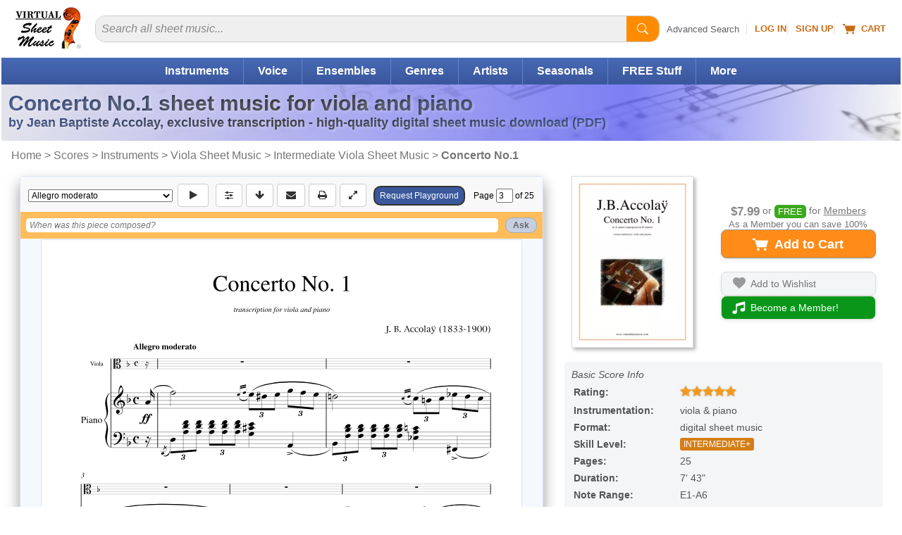

--- FILE ---
content_type: text/html
request_url: https://www.virtualsheetmusic.com/score/ConcertoAccolay1Vla.html
body_size: 33629
content:
<!DOCTYPE html>
<HTML lang="en">
<HEAD>
<TITLE>Accolay: Viola Concerto No.1 in A minor (transposed in D minor) sheet music</TITLE>
<META name="description" content="Download & Print, Top Quality. Free display. PDF, MIDI, Mp3 play-along, transpose in any key. Concerto No.1 in A minor (transposed in D minor) by Jean Baptiste Accolay. Viola fingerings included for viola and piano.">
<META name="author" content="Virtual Sheet Music">
<META name="publisher" content="Virtual Sheet Music">
<META name="COPYRIGHT" content="(c) 1999-2026  Virtual Sheet Music">
<META name="robots" content="NOODP">
<META http-equiv="Content-Type" content="text/html; charset=utf-8" >

<META name="apple-itunes-app" content="app-id=322312746, affiliate-data=71WD/YeENIQ">

<META name="viewport" content="width=device-width, initial-scale=1.0">
<meta http-equiv="X-UA-Compatible" content="IE=edge">
<LINK href="/vc/css/responsive/specific/product_3.min.css?v=1_54" rel="stylesheet" type="text/css">


<LINK rel="alternate" type="application/rss+xml" title="Virtual Sheet Music - Latest Additions" href="https://www.virtualsheetmusic.com/news.rss">


<LINK rel="P3Pv1" href="/w3c/p3p.xml">
<LINK rel="icon" href="/favicon.ico" type="image/x-icon">
<LINK rel="shortcut icon" href="/favicon.ico" type="image/x-icon">
<LINK rel="apple-touch-icon" sizes="57x57" href="/apple-touch-icon-57x57.png">
<LINK rel="apple-touch-icon" sizes="60x60" href="/apple-touch-icon-60x60.png">
<LINK rel="apple-touch-icon" sizes="72x72" href="/apple-touch-icon-72x72.png">
<LINK rel="apple-touch-icon" sizes="76x76" href="/apple-touch-icon-76x76.png">
<LINK rel="apple-touch-icon" sizes="114x114" href="/apple-touch-icon-114x114.png">
<LINK rel="apple-touch-icon" sizes="120x120" href="/apple-touch-icon-120x120.png">
<LINK rel="apple-touch-icon" sizes="144x144" href="/apple-touch-icon-144x144.png">
<LINK rel="apple-touch-icon" sizes="152x152" href="/apple-touch-icon-152x152.png">
<LINK rel="apple-touch-icon" sizes="180x180" href="/apple-touch-icon-180x180.png">
<LINK rel="icon" type="image/png" href="/favicon-32x32.png" sizes="32x32">
<LINK rel="icon" type="image/png" href="/android-chrome-192x192.png" sizes="192x192">
<LINK rel="icon" type="image/png" href="/favicon-96x96.png" sizes="96x96">
<LINK rel="icon" type="image/png" href="/favicon-16x16.png" sizes="16x16">
<LINK rel="manifest" href="/manifest.json">
<LINK rel="mask-icon" href="/safari-pinned-tab.svg" color="#5bbad5">
<META name="msapplication-TileColor" content="#da532c">
<META name="msapplication-TileImage" content="/mstile-144x144.png">
<META name="theme-color" content="#ffffff">


<!--[if IE]>
<LINK rel="stylesheet" type="text/css" media="all" href="/vc/css/IE.css">
<![endif]-->



<link rel="canonical" href="https://www.virtualsheetmusic.com/score/ConcertoAccolay1Vla.html">

<meta property="og:type" content="product">
<meta property="og:title" content="Accolay: Viola Concerto No.1 in A minor (transposed in D minor) sheet music">
<meta property="og:description" content="Download & Print, Top Quality. Free display. PDF, MIDI, Mp3 play-along, transpose in any key. Concerto No.1 in A minor (transposed in D minor) by Jean Baptiste Accolay. Viola fingerings included for viola and piano.">
<meta property="og:url" content="https://www.virtualsheetmusic.com/score/ConcertoAccolay1Vla.html">
<meta property="og:site_name" content="Virtual Sheet Music">
<meta property="og:availability" content="instock">
<meta property="og:image" content="https://cdn3.virtualsheetmusic.com/images/first_pages/BIG/Accolay/ConcertoAccolay1VlaFirst_BIG.gif">
<script>	
	!function(e,t){if("object"==typeof exports&&"object"==typeof module)module.exports=t();else if("function"==typeof define&&define.amd)define([],t);else{var n=t();for(var o in n)("object"==typeof exports?exports:e)[o]=n[o]}}(this,(()=>(()=>{"use strict";var e={508:(e,t,n)=>{function o(e,t=300,n=0){return(...o)=>(clearTimeout(n),n=setTimeout(e,t,...o))}function i(e=16){return e=e>16?16:e,`${Math.floor(1e16*Math.random())}`.padStart(e,"0").substring(-1,e)}function s(e,t=16){let n=0;for(let t=0;t<e.length;t++)n=(n<<5)-n+e.charCodeAt(t),n&=n;return n=Math.abs(n),`${n}`.padStart(t,"0").substring(-1,t)}function r(){const e=document.body,t=window.pageYOffset||e.scrollTop,{scrollHeight:n,offsetHeight:o,clientHeight:i}=document.documentElement,s=Math.max(e.scrollHeight,n,e.offsetHeight,o,e.clientHeight,i)-window.innerHeight;return Math.floor(100*Math.abs(t/s))}function a(e,t){let n=e;for(;n&&(!(null==n?void 0:n.matches)||!(null==n?void 0:n.matches(t)));)n=null==n?void 0:n.parentNode;return n}function c(e){let t,n,o=!1;try{({hostname:t,pathname:n}=e&&new URL(e)||{})}catch(e){}return t&&(o=t!==window.location.host),{t:o,hostname:t,pathname:n}}n.r(t),n.d(t,{o:()=>u,i:()=>d,u:()=>o,l:()=>m,m:()=>f,g:()=>p,v:()=>s,p:()=>i,h:()=>r,_:()=>g,$:()=>v,S:()=>c,j:()=>a,I:()=>l});const u="clientId",l="sessionId",d="sessionCount";function f(){const{hostname:e,origin:t,pathname:n,search:o}=document.location,i=document.title;return{lo:t+n+o,hostname:e,pathname:n,re:document.referrer,title:i}}function m(e=u){const t=i(),n=localStorage.getItem(e);return n||(localStorage.setItem(e,t),t)}function g(e=l){const t=i(),n=sessionStorage.getItem(e);return n||(sessionStorage.setItem(e,t),t)}function v(e){const t=localStorage.getItem(u)?void 0:"1",n=sessionStorage.getItem(l)?void 0:"1";let o=sessionStorage.getItem(d)||"1";return e&&(o=function(e=d){let t="1";const n=sessionStorage.getItem(e);return n&&(t=""+(+n+1)),sessionStorage.setItem(e,t),t}()),{fv:t,ss:n,sc:o}}function p(e){return Array.isArray(e)?e.map((e=>e.map((e=>null==e?void 0:e.toString())))):Object.keys(e).map((t=>[t,`${e[t]}`]))}},209:(e,t)=>{Object.defineProperty(t,"M",{value:!0}),t.files=t.k=void 0;t.k={pv:"v",ti:"tid",pi:"_p",la:"ul",ci:"cid",fv:"_fv",hc:"_s",si:"sid",sc:"sct",se:"seg",ss:"_ss",re:"dr",lo:"dl",title:"dt",en:"en",ep:"ep",epn:"epn",sr:"sr",et:"_et"};t.files=["pdf|xlsx?|docx?|txt|rtf|csv|exe|key|pp(s|t|tx)|7z|pkg|rar|gz|zip|avi","mov|mp4|mpe?g|wmv|midi?|mp3|wav|wma"]}},t={};function n(o){var i=t[o];if(void 0!==i)return i.exports;var s=t[o]={exports:{}};return e[o](s,s.exports,n),s.exports}n.d=(e,t)=>{for(var o in t)n.D(t,o)&&!n.D(e,o)&&Object.defineProperty(e,o,{O:!0,get:t[o]})},n.D=(e,t)=>Object.prototype.hasOwnProperty.call(e,t),n.r=e=>{"undefined"!=typeof Symbol&&Symbol.toStringTag&&Object.defineProperty(e,Symbol.toStringTag,{value:"Module"}),Object.defineProperty(e,"M",{value:!0})};var o={};return(()=>{var e=o;Object.defineProperty(e,"M",{value:!0}),e.track=void 0;const t=n(508),i=n(209),s="undefined"!=typeof window,r=s&&window.minimalAnalytics?.defineGlobal,a=s&&true,c=["q","s","search","query","keyword"];let u,l,d,f=[[Date.now()]],m=!1;const g="page_view",v="scroll",p="click",w="view_search_results",h="user_engagement",y="file_download";function b(e,{type:n,event:o}){const{lo:r,re:a,title:u}=(0,t.m)(),{fv:l,ss:d,sc:f}=(0,t.$)(!m),g=self.screen||{};let v=[[i.k.pv,"2"],[i.k.ti,e],[i.k.pi,(0,t.p)()],[i.k.la,(navigator.language||"").toLowerCase()],[i.k.ci,(0,t.l)()],[i.k.fv,l],[i.k.hc,"1"],[i.k.si,(0,t._)()],[i.k.sc,f],[i.k.se,"1"],[i.k.ss,d],[i.k.re,a],[i.k.lo,r],[i.k.title,u],[i.k.sr,`${g.width}x${g.height}`]];return v=v.concat(function({type:e="",event:n}){const o=document.location.search,s=new URLSearchParams(o),r=c.some((e=>new RegExp(`[?|&]${e}=`,"g").test(o)))?w:e,a=c.find((e=>s.get(e)));let u=[[i.k.en,r],[`${i.k.ep}.search_term`,a||""]];return n&&(u=u.concat((0,t.g)(n))),u}({type:n,event:o})),v=v.filter((([,e])=>e)),new URLSearchParams(v)}function _(){return f.reduce(((e,[t,n=Date.now()])=>e+(n-t)),0).toString()}function $(e,n){const o=(0,t.j)(n.target,"a, button, input[type=submit], input[type=button]"),s=o?.tagName?.toLowerCase(),r="a"===s?"link":s,a=o?.getAttribute("href")||void 0,c=o?.getAttribute("download")||void 0||a,{t:u,hostname:l,pathname:d}=(0,t.S)(c),f="link"===r&&!u,[m]=c?.match(new RegExp(i.files.join("|"),"g"))||[],g=m?y:p,v=`${i.k.ep}.${r}`;if(!o||f&&!m)return;let w=[[`${v}_id`,o.id],[`${v}_classes`,o.className],[`${v}_name`,o?.getAttribute("name")?.trim()],[`${v}_text`,o.textContent?.trim()],[`${v}_value`,o?.getAttribute("value")?.trim()],[`${v}_url`,a],[`${v}_domain`,l],[`${i.k.ep}.outbound`,`${u}`],[i.k.et,_()]];m&&(w=w.concat([[`${i.k.ep}.file_name`,d||c],[`${i.k.ep}.file_extension`,m]])),D(e,{type:g,event:w})}function S(){const e=f.length-1,[,t]=f[e];t||f[e].push(Date.now())}function x(){const e=f.length-1,[,t]=f[e];t&&f.push([Date.now()])}function j(){const e=f.length-1,[,t]=f[e],n=["hidden","visible"].indexOf(document.visibilityState),o=Boolean(n);-1!==n&&(o?t&&f.push([Date.now()]):!t&&f[e].push(Date.now()))}const I=(0,t.u)((e=>{if((0,t.h)()<90)return;const n=[[`${i.k.epn}.percent_scrolled`,90]];D(e,{type:v,event:n}),document.removeEventListener("scroll",l)}));function M(e){const t=[[i.k.et,_()]];D(e,{type:h,event:t})}function k(e){m||(u=$.bind(null,e),l=I.bind(null,e),d=M.bind(null,e),document.addEventListener("visibilitychange",j),document.addEventListener("scroll",l),document.addEventListener("click",u),window.addEventListener("blur",S),window.addEventListener("focus",x),window.addEventListener("beforeunload",d))}function D(...e){const[t,{type:n,event:o}]=function(e){const t="G-W1C0YT7189",n="string"==typeof e[0]?e[0]:t,o="object"==typeof e[0]?e[0]:e[1]||{};return[n,{type:g,...o}]}(e);const s=b(t,{type:n,event:o}),r="https://www.google-analytics.com/g/collect";navigator.sendBeacon(`${r}?${s}`),k(t),m=!0}e.track=D,r&&(window.track=D),a&&D()})(),o})()));
	

</script>

<SCRIPT type="text/javascript">var flextimervar = '';//Important to define outside any function!

function downloadJSAtOnload() {if(document.getElementsByClassName("bootstrap").length > 0) {
			document.getElementsByClassName("bootstrap")[0].classList.remove("hidden");
		}function loadScript(e,t){var a=document.createElement("script");a.type="text/javascript",a.readyState?a.onreadystatechange=function(){"loaded"!=a.readyState&&"complete"!=a.readyState||(a.onreadystatechange=null,t())}:a.onload=function(){t()},a.src=e,document.getElementsByTagName("head")[0].appendChild(a)}if((document.fullscreenEnabled || document.webkitFullscreenEnabled || document.mozFullScreenEnabled || document.msFullscreenEnabled) && window.screen.width>649 && window.screen.height>649){document.getElementsByClassName('btn--fullscreen')[0].classList.remove("hide");document.getElementsByClassName('btn-group--fullscreen')[0].classList.remove("hide");if(document.getElementsByClassName('btn--print').length){document.getElementsByClassName('btn--print')[0].classList.remove("border-radius-right")}}document.getElementById("tbm").classList.remove("hide");
document.addEventListener("scroll", loadjs);
window.addEventListener("resize", loadjs);
window.addEventListener("orientationchange", loadjs);
if (!("ontouchstart" in window) && !navigator.maxTouchPoints) {
	document.addEventListener("mousemove", loadjs);
}
document.addEventListener("click", intrclick);

var hs = window.location.hash;

if (hs) {
	loadjs(1);
}

setTimeout(loadjs(1), 500);

function intrclick(event) {
	if (!clickev) {
		//alert("Prevented default event 2");
		event.preventDefault();
	}
	clickev = {
		target: undefined
	};

	// console.log("event.target: ", event.target);
	// console.log("event.tagName: ", event.tagName);

	if (event.target.tagName === 'path' || event.target.tagName === 'svg') {
		clickev.target = event.target.closest('a');
	}
	else {
		clickev.target = event.target;
	}
	loadjs(event);
}
function loadjs(event) {
	if (!intrct) {
		if (event != 1) {
			event.preventDefault();
		}
		intrct = 1;loadScript("//cdn4.virtualsheetmusic.com/vc/js/jquery-3.4.1.minFF2.js", function(){var element = document.createElement("script");
			element.src = "//cdn3.virtualsheetmusic.com/vc/js/extras/jquery.bxslider/jquery.bxslider_v3.min.js?v=1_0";
			document.body.appendChild(element);var element = document.createElement("script");
			element.src = "//cdn3.virtualsheetmusic.com/vc/js/chatGPT/chatGPT_1_2_20.min.js";
			document.body.appendChild(element);$.getScript('//cdn3.virtualsheetmusic.com/vc/js/MAIN_speed_v_4.min.js?v_1_42', function() {$.getScript('//cdn3.virtualsheetmusic.com/vc/js/item_optimized144_1.min.js?v_1_161', function() {flextimervar2 = setTimeout(function(){deferredstuff2()},500);
				document.removeEventListener("scroll", loadjs);
				window.removeEventListener("resize", loadjs);
				window.removeEventListener("orientationchange", loadjs);
				document.removeEventListener("mousemove", loadjs);
				document.removeEventListener("click", intrclick);$(".mainMenu_2025_ul > li").click(function(e){const target=$(e.target);const clickedLink=target.is("a")?target:target.closest("a");if(clickedLink.length&&clickedLink.attr("href")!=="#"&&!clickedLink.hasClass("mainDW")){return}e.preventDefault();if($(this).hasClass("mainMenu_2025_active")){$(this).removeClass("mainMenu_2025_active");$(this).find(".mm_sub").removeAttr("style");return}$(".mm_sub").removeAttr("style");$(".mainMenu_2025_ul > li").removeClass("mainMenu_2025_active");$(this).addClass("mainMenu_2025_active");$(this).find(".mm_sub").css("display","flex")});$(document).click(function(event){if(!$(event.target).closest(".mainMenu_2025_ul").length){$(".mm_sub").removeAttr("style");$(".mainMenu_2025_ul > li").removeClass("mainMenu_2025_active")}});const initScrollArrows=()=>{$(".scroll_container_wrapper").each(function(){const $wrapper=$(this);const container=$wrapper.find(".scroll_container");const leftArrow=$wrapper.find(".scroll_arrow.left");const rightArrow=$wrapper.find(".scroll_arrow.right");const scrollAmount=700;const checkScrollPosition=()=>{leftArrow.removeAttr("style");rightArrow.removeAttr("style");const scrollLeft=container.scrollLeft();const maxScroll=container[0].scrollWidth-container[0].clientWidth;leftArrow.css("display",scrollLeft>30?"flex":"none");rightArrow.css("display",scrollLeft<maxScroll-30?"flex":"none")};leftArrow.on("click touchstart",function(e){e.preventDefault();container.animate({scrollLeft:"-="+scrollAmount},30)});rightArrow.on("click touchstart",function(e){e.preventDefault();container.animate({scrollLeft:"+="+scrollAmount},30)});container.on("scroll",checkScrollPosition);$(window).on("resize orientationchange",checkScrollPosition);checkScrollPosition()})};initScrollArrows();$(".search2025").on("input",function(){const input=$(this);const clearButton=$(this).parent().find("#clearBt2025 .pl-BaseIconMain");if(input.val()===""){clearButton.css("display","none")}else{clearButton.css("display","inline-block")}});$(".clearBt2025").click(function(e){e.preventDefault();$(this).parent().find("#search2025").val("").focus();$(this).find(".pl-BaseIconMain").css("display","none")});$(".search2025Btn").click(function(e){e.preventDefault();const searchInput=$(this).parent().find("#search2025");if(!searchInput.val()||searchInput.val().trim()===""){searchInput.focus();return}const searchForm=$(this).closest("form");if(searchForm.length){searchForm.submit()}});$(".searchDept").change(function(){const selectedValue=$(this).val();if(selectedValue===$(this).find("option:first").val()){const searchinwords=$(this).parent().find("#searchinwords").val();$("#search2025").attr("placeholder",searchinwords+" sheet music...")}else if(selectedValue==="all"){$("#search2025").attr("placeholder","Search all sheet music...")}});let lastScrollTop=0;let scrollThresholdDown=60;let scrollThresholdUp=400;let startScrollPos=0;let isScrolling=false;const header=$("#menumobheader");let resizeTimeout;let lastWidth=window.innerWidth;$(window).resize(function(){clearTimeout(resizeTimeout);resizeTimeout=setTimeout(function(){if(window.innerWidth!==lastWidth){if(window.innerWidth<821){header.show()}else{header.hide()}lastWidth=window.innerWidth}},250)});$(window).scroll(function(){if(window.innerWidth<821){const scrollTop=window.pageYOffset||document.documentElement.scrollTop;if(scrollTop<=60){header.slideDown(300);isScrolling=false;return}if(!isScrolling){startScrollPos=scrollTop;isScrolling=true}const scrollDistance=Math.abs(scrollTop-startScrollPos);if(scrollTop>lastScrollTop&&scrollDistance>scrollThresholdDown){header.slideUp(300)}else if(scrollTop<lastScrollTop&&scrollDistance>scrollThresholdUp){header.slideDown(300)}lastScrollTop=scrollTop;clearTimeout(window.scrollTimeout);window.scrollTimeout=setTimeout(function(){isScrolling=false},50)}});let focusDone=false;$(".searchInputCat2025").focus(function(event){focusDone=true;event.stopPropagation();clearPlaceholder($(this))}).blur(function(){if($(this).val()===""){$(this).attr("placeholder",$("#catPlaceholder2025").val())}}).click(function(event){if(!focusDone){clearPlaceholder($(this))}});function clearPlaceholder($element){$element.attr("placeholder","");if($element.val()===""){$(".searchInput2 .pl-BaseIcon").css("display","none")}}$(".results-table tbody tr").on("click",function(e){if(!$(e.target).closest(".cart-icon").length&&e.target.tagName!=="A"&&e.target.tagName!=="BUTTON"){const link=$(this).find("td a").first();if(link.length){if(e.metaKey||e.ctrlKey){window.open(link.attr("href"),"_blank")}else{window.location.href=link.attr("href")}}}});const popup=document.createElement("div");popup.className="info-popup";document.body.appendChild(popup);let isHovering=false;if(!("ontouchstart"in window||navigator.maxTouchPoints>0)){document.querySelectorAll(".moreInfoPopup").forEach(element=>{element.addEventListener("mouseenter",showPopup);element.addEventListener("mouseleave",hidePopup)})}let hoverTimer=null;function showPopup(event){if(hoverTimer){clearTimeout(hoverTimer)}const element=event.currentTarget;if(!element)return;isHovering=true;hoverTimer=setTimeout(()=>{const content=getPopupContent(element);if(content===""){return}popup.innerHTML=content;const popupHeight=popup.offsetHeight;const rect=element.getBoundingClientRect();const topThreshold=100;const showBelow=rect.top<topThreshold||rect.top<popupHeight;const popupWidth=popup.offsetWidth;const viewportWidth=window.innerWidth;const leftPosition=rect.left+rect.width/2-popupWidth/2;let adjustedLeftPosition=leftPosition;if(leftPosition<10){adjustedLeftPosition=10}if(leftPosition+popupWidth>viewportWidth-10){adjustedLeftPosition=viewportWidth-popupWidth-10}popup.style.left=`${adjustedLeftPosition}px`;if(showBelow){popup.style.top=`${rect.bottom+window.scrollY-10}px`}else{popup.style.top=`${rect.top+window.scrollY-popupHeight+10}px`}popup.style.visibility="visible";popup.style.opacity="1"},600)}function hidePopup(){isHovering=false;if(hoverTimer){clearTimeout(hoverTimer);hoverTimer=null}setTimeout(()=>{if(!isHovering){popup.style.visibility="hidden";popup.style.opacity="0"}},100)}function getPopupContent(element){if(element.classList.contains("mediaColumn")){const icons=element.querySelectorAll(".media-icon");const formats=Array.from(icons).map(icon=>icon.textContent);return`
		<h4>Available Media Formats:</h4>
		<ul>
			${formats.map(format=>`<li>${getFormatDescription(format)}</li>`).join("")}
		</ul>
		`}else if(element.classList.contains("levelColumn")){return`
		<h4>Skill Levels:</h4>
		<p><span class="beginner-icon skill-icons">BEG</span> Beginner</p>
		<p><span class="easy-icon skill-icons">EASY</span> Easy</p>
		<p><span class="easy-icon skill-icons">EASY+</span> Easy+</p>
		<p><span class="intermediate-icon skill-icons">INT</span> Intermediate</p>
		<p><span class="intermediate-icon skill-icons">INT+</span> Intermediate+</p>
		<p><span class="advanced-icon skill-icons">ADV</span> Advanced</p>
		`}else if(element.classList.contains("priceColumn")){const price=element.textContent.trim();const memberPrice=element.nextElementSibling.textContent.trim();return`
		<h4>Price:</h4>
		<p class="price-info">REGULAR PRICE: <span class="buy">${price}</span><br>
		MEMBERS PRICE: <span class="buyMembers2025">${memberPrice}</span></p>
		`}else if(element.classList.contains("memberPriceColumn")){const memberPrice=element.textContent.trim();const regularPrice=element.querySelector(".regularPriceValue").value;return`
		<h4>Price:</h4>
		<p class="price-info">REGULAR PRICE: <span class="buy">${regularPrice}</span><br>
		MEMBERS PRICE: <span class="buyMembers2025">${memberPrice}</span></p>
		`}else if(element.classList.contains("itemInfo")){const itemID=$(element).data("item-id");const composerID=$(element).data("composer-id");const imgDir=$(element).data("img-dir");const previewVersion=$(element).data("preview-version");let imgURL=`https://cdn3.virtualsheetmusic.com/images/first_pages/${imgDir}/${composerID}/${itemID}First_BIG.webp`;if(imgDir=="HL-v"||imgDir=="schott-v"){imgURL=`https://cdn3.virtualsheetmusic.com/images/first_pages/${imgDir}/${itemID}First_BIG.webp`}if(previewVersion!==undefined&&parseInt(previewVersion)>0){imgURL=imgURL.replace(".webp",`_${previewVersion}.webp`)}return`<img src="${imgURL}" alt="First Page Preview" width="300" height="425" class="itemInfoImg">`}return"Preview not available for this item"}function getFormatDescription(format){const descriptions={XML:"MusicXML - Compatible with all notation software",PDF:"PDF sheet music - Download & Print",Mp3:"Audio recording - Listen to audio samples",MIDI:"MIDI file - Import the music into any software or device",PV:"Practice Video - Play along with the video",ITR:"Interactive Sheet Music - Transpose, play, and edit online",PLAY:"Play along Mp3 audio files",VL:"Video Lesson"};return`<strong>${format}</strong>: ${descriptions[format]||format}`}var initialValue=$(".quantity-select").val();var initialText=$(".drop-down-trigger span").text();initialText=initialText.split(":")[0];var customDropdown=$('<div class="custom-options"></div>');$(".quantity-select option").each(function(){var value=$(this).val();var option=$('<div class="custom-option" data-value="'+value+'">'+value+"</div>");customDropdown.append(option)});$(".drop-down-content").append(customDropdown);$(".drop-down-trigger").on("click",function(e){e.preventDefault();$(this).parent(".drop-down-container").toggleClass("active")});$(document).on("click",".custom-option",function(){var value=$(this).data("value");$(".quantity-select").val(value).trigger("change");$(".drop-down-trigger span").text(initialText+": "+value);$(".drop-down-container").removeClass("active")});$(document).on("click",function(e){if(!$(e.target).closest(".drop-down-container").length){$(".drop-down-container").removeClass("active")}});$(".feedback-btn").click(function(e){e.preventDefault();const svg=$(this).find("svg");svg.css("transition","transform 1s");svg.css("transform","rotate(360deg)");var likeVal=0;if($(this).hasClass("like")){likeVal=1}else if($(this).hasClass("dislike")){likeVal=2}const message=$('<div class="feedback-message">Thanks for your feedback!</div>');const buttonOffset=$(this).offset();const buttonWidth=$(this).outerWidth();message.css({position:"absolute",backgroundColor:"rgba(0, 0, 0, 0.8)",color:"white",padding:"8px 16px",borderRadius:"20px",fontSize:"14px",pointerEvents:"none",opacity:"0",transform:"translateY(0)",transition:"all 0.5s ease-out",left:buttonOffset.left+buttonWidth/2,top:buttonOffset.top-20,transform:"translateX(-50%) translateY(0)"});$("body").append(message);setTimeout(()=>{message.css({opacity:"1",transform:"translateX(-50%) translateY(-30px)"})},50);setTimeout(()=>{message.css({opacity:"0",transform:"translateX(-50%) translateY(-50px)"});setTimeout(()=>message.remove(),500)},2e3);$.post("https://www.virtualsheetmusic.com/scripts/AJAX/likes_2025.php",{likeVal:likeVal,pageUrl:window.location.href},function(data){},"json");if(likeVal==2){const hk=$('<a href="/scripts/AJAX/likes_2025_feedback.php?url='+window.location.href+'" class="genericfancyiframeauto">Feedback</a>');fancyStart(hk)}});if(clickev){const element=clickev.target;const hasClickHandler=$._data(element,"events")?.click?.length>0;if(hasClickHandler){$(element).trigger("click")}else if(element instanceof HTMLAnchorElement&&element.href){window.location.href=element.href}else if(element instanceof HTMLElement&&typeof element.click==="function"){element.click()}else{}}

			});
		});
			});
	}
}
function deferredstuff2() {var element = document.createElement("script");
				element.src = "//cdn3.virtualsheetmusic.com/vc/js/interviews_adv_v_3_46.min.js?v=1_1";
				document.body.appendChild(element);flextimervar3 = setTimeout(function(){deferredstuff3()},400);$(document).ready(function() {if(typeof $.timersliderstartFFNEW == "function") {if (!$(".bx-clone").length) {
			timersliderstartFFNEW();

			}}});}
function deferredstuff3() {
				var element = document.createElement("script");
		element.src = "//cdn3.virtualsheetmusic.com/vc/js/fabrifocus_v_1_1.min.js";
		document.body.appendChild(element);
}


		}
		var intrct;
		var clickev;if (window.addEventListener)
 window.addEventListener("load", downloadJSAtOnload, false);
 else if (window.attachEvent)
 window.attachEvent("onload", downloadJSAtOnload);
 else window.onload = downloadJSAtOnload;

</SCRIPT>
</HEAD><BODY id="Top"><div id="menumobFrame">
	<NAV id="menumob">
		<UL>
			<LI><A href="/">Home</A></LI><LI><SPAN>Share This Page</SPAN><UL><LI><A href="/cgi-bin/tell/tell2.php?type=1&from=ConcertoAccolay1Vla" target="_blank" rel="noopener nofollow">Send Reminder</A></LI><LI><A href="/cgi-bin/tell/tell2.php?type=2&from=ConcertoAccolay1Vla)" target="_blank" rel="noopener nofollow">Tell a Friend</A></LI><LI><A href="mailto:?subject=Accolay: Viola Concerto No.1 in A minor (transposed in D minor) sheet music&body=This is a reminder about the page below:%0A%0Ahttps://www.virtualsheetmusic.com/score/ConcertoAccolay1Vla.html%0A%0A" target="_blank" rel="noopener">Email</A></LI><LI><A href="/scripts/linktopage.php?url=/score/ConcertoAccolay1Vla.html" target="_blank" rel="noopener nofollow">Link</A></LI></UL></LI>


			<LI><SPAN>Browse</SPAN>
				<UL>
					<LI><A href="/Downloads.html">Catalog Start Page</A></LI>
					<LI><A href="/Instruments.html">Instruments</A></LI>
					<LI><A href="/Ensembles.html">Ensembles</A></LI>
					<LI><A href="/downloads/genres/">Genres</A></LI>
					<LI><A href="/SkillLevels.html">Skill Levels</A></LI>
					<LI><A href="/Composers.html">Composers/Artists</A></LI>

					


				</UL>
			</LI>


			<LI><A href="/AdvancedSearch.html">Advanced Search</A></LI>
			<LI><A href="/FreeStuff.html">Free Stuff</A></LI>
			
			<LI><SPAN>Specials/Seasonal</SPAN>
				<UL>
				<LI><A href="/Wedding.html">Wedding Sheet Music</A></LI><LI><A href="/Christmas.html">Christmas Sheet Music</A></LI><LI><A href="/Halloween.html">Halloween Sheet Music</A></LI><LI><A href="/pav/">Accompaniment Videos</A></LI>				<LI><A href="/Downloads.html">More...</A></LI>
				</UL>

			</LI>

			<LI><A href="/latest.html">Latest Additions</A></LI>

			<LI><A href="/experts/">Music Lessons</A></LI>



			

			<LI><SPAN>Mobile Apps</SPAN>
				<UL>
				<LI><A href="/ipad/">Sheet Music Viewer</A></LI>
				<LI><A href="/iphone/all/">More Apps</A></LI>
				</UL>
			</LI>

			<LI><SPAN>Music Tools</SPAN>
				<UL>
				<LI><A href="/metronome/">Metronome</A></LI>
				<LI><A href="/playground/">Playground - Music Editor</A></LI>
				<LI><A href="/assistant/">AI Music Assistant</A></LI>
				</UL>
			</LI>

			<LI><A href="/unlimited.html">Become a Member!</A></LI><LI><A href="/signup/">Sign Up</A></LI><LI><A href="/cgi-bin/access/login1.pl?ref=%2Fscore%2FConcertoAccolay1Vla.html" rel="nofollow">Log In</A></LI>
			<LI><A href="/AboutUs.html">About Us</A>






			<LI><A href="/support/">Help</A></LI>



		</UL>
	</NAV>
</div>

<div id="mmpageSelector" style="background-color:#fff">
	<DIV id="mncv">
		<DIV class="header" id="menumobheader" style="text-align:center">
			<A href="#menumob" id="respmenu" title="More Options"></A>


			<SPAN style="float:left;margin:8px 0 0 15px"><A href="#menumob" title="Search or Browse the Site"><svg width="31" height="31" viewBox="0 0 26 26" xmlns="http://www.w3.org/2000/svg"><path d="M11.5 19C15.6421 19 19 15.6421 19 11.5C19 7.35786 15.6421 4 11.5 4C7.35786 4 4 7.35786 4 11.5C4 15.6421 7.35786 19 11.5 19Z" stroke="#ffffff" stroke-width="3" stroke-linecap="round" fill="none"/><path d="M17 17L22 22" stroke="#ffffff" stroke-width="3" stroke-linecap="round"/></svg></A></SPAN>

			<SPAN style="float:left;margin:5px 0 0 15px"><A href="/cgi-bin/cart/ViewCart.php" title="Your Shopping Cart" rel="nofollow"><svg width="27" height="25" viewBox="0 0 18 16" fill="#fff" xmlns="http://www.w3.org/2000/svg">
								<path d="M0 1.5C0 1.22386 0.223858 1 0.5 1H2.5C2.71429 1 2.90417 1.14482 2.97127 1.35177L3.65376 3.5H17.5C17.6541 3.5 17.8013 3.57798 17.8944 3.70987C17.9875 3.84175 18.0164 4.01010 17.9725 4.16795L15.9725 11.168C15.9092 11.3918 15.7039 11.5436 15.4725 11.5H5.52746C5.29609 11.5436 5.09080 11.3918 5.02746 11.168L2.34624 3H0.5C0.223858 3 0 2.77614 0 2.5V1.5Z"></path>
								<circle cx="6.5" cy="14" r="1.5"></circle>
								<circle cx="14.5" cy="14" r="1.5"></circle>
							</svg></A></SPAN>

			<SPAN style="float:left;margin:8px 0 0 15px"><A href="https://www.virtualsheetmusic.com/cgi-bin/access/login1.pl?ref=%2Fscore%2FConcertoAccolay1Vla.html" title="Log into your account" rel="nofollow"><svg width="35" height="31" viewBox="0 0 30 26" xmlns="http://www.w3.org/2000/svg">
				<path d="M15 12c2.76 0 5-2.24 5-5s-2.24-5-5-5-5 2.24-5 5 2.24 5 5 5zm0 3c-3.33 0-10 1.67-10 5v3h20v-3c0-3.33-6.67-5-10-5z" fill="#ffffff"/></svg></A></SPAN>




			<SPAN style="float:right;margin-right:3px"><A href="/" title="Back home page"><IMG src="https://cdn4.virtualsheetmusic.com/images/icons/ResponsiveLogoTrasp.png" width="73" height="48" alt="Virtual Sheet Music Logo"  border="0"></A></SPAN>





			

		</DIV>
	</DIV>
<DIV id="prewrapper" align="center">
<!-- start id wrapper-->
<DIV id="wrapper">
	<!-- start id container-->
	<DIV id="container">

<!-- Start Top -->

		<DIV id="header2025" class="header2025">
			<DIV itemscope itemtype="http://schema.org/Organization" id="logo_2025" class="hideRESP780">

				<META itemprop="name" content="Virtual Sheet Music Inc.">

				<A itemprop="url" href="https://www.virtualsheetmusic.com/" title="Back to Virtual Sheet Music Home Page"><IMG itemprop="logo" loading="lazy" src="//cdn4.virtualsheetmusic.com/images/newdesign/VSM_logo_2025.png" alt="Virtual Sheet Music" width="93" height="59"></A>			</DIV>

			<div id="search_2025">
	<div class="searchInput">
		<FORM id="searchForm" class="searchForm" name="searchForm" method="get" action="/cgi-bin/search/search2.php">
			<div class="search-wrapper"><input type="text" id="search2025" class="search2025" name="k" placeholder="Search all sheet music..." value=""><button id="clearBt2025" class="SearchBar-clearSearchMain is-focused clearBt2025" type="button" data-enzyme-id="SearchBarClearSearch" title="Clear">
					<svg focusable="false" viewBox="0 0 28 28" class="pl-BaseIconMain SearchBar-clearSearch-icon" role="img" aria-label="Clear Search" data-hb-id="pl-icon" fill="#fff">
						<title>Clear Search</title>
						<path d="M15.4 14l3.3-3.3c.4-.4.4-1 0-1.4s-1-.4-1.4 0L14 12.6l-3.3-3.3c-.4-.4-1-.4-1.4 0-.4.4-.4 1 0 1.4l3.3 3.3-3.3 3.3c-.4.4-.4 1 0 1.4.2.2.4.3.7.3s.5-.1.7-.3l3.3-3.3 3.3 3.3c.2.2.5.3.7.3s.5-.1.7-.3c.4-.4.4-1 0-1.4L15.4 14z"></path>
					</svg>
				</button>
				<button type="button" id="search2025Btn" class="search2025Btn" aria-label="Start Search">
					<svg width="16" height="16" viewBox="0 0 16 16" fill="currentColor" xmlns="http://www.w3.org/2000/svg">
						<path d="M11.742 10.344a6.5 6.5 0 1 0-1.397 1.398l3.85 3.85a1 1 0 0 0 1.415-1.414l-3.85-3.85zM12 6.5a5.5 5.5 0 1 1-11 0 5.5 5.5 0 0 1 11 0z"/>
					</svg>
				</button>
			</div>
		</FORM>
	</div>
</div>
				<div id="advancedSearch_2025" class="advancedSearch_2025 hideRESP780 hideSearch2025El">
					<a href="https://www.virtualsheetmusic.com/AdvancedSearch.html">Advanced Search</a>
				</div>

				<div id="menu_2025" class="hideRESP780 hideSearch2025El">

					<UL id="topMenu">
						<LI><A href="/cgi-bin/access/login1.pl?ref=%2Fscore%2FConcertoAccolay1Vla.html" title="Log into your account" rel="nofollow">Log In</A></LI><LI><A href="https://www.virtualsheetmusic.com/signup/" title="Sign up now!" rel="nofollow">Sign Up</A></LI>

						<LI><A href="https://www.virtualsheetmusic.com/cgi-bin/cart/ViewCart.php" title="View the contents of your shopping cart" rel="nofollow">
							<svg width="18" height="16" viewBox="0 0 18 16" fill="currentColor" xmlns="http://www.w3.org/2000/svg">
								<path d="M0 1.5C0 1.22386 0.223858 1 0.5 1H2.5C2.71429 1 2.90417 1.14482 2.97127 1.35177L3.65376 3.5H17.5C17.6541 3.5 17.8013 3.57798 17.8944 3.70987C17.9875 3.84175 18.0164 4.01010 17.9725 4.16795L15.9725 11.168C15.9092 11.3918 15.7039 11.5436 15.4725 11.5H5.52746C5.29609 11.5436 5.09080 11.3918 5.02746 11.168L2.34624 3H0.5C0.223858 3 0 2.77614 0 2.5V1.5Z"/>
								<circle cx="6.5" cy="14" r="1.5"/>
								<circle cx="14.5" cy="14" r="1.5"/>
							</svg>
							&nbsp;&nbsp;Cart</A></LI>
					</UL>
				</div>
					</DIV><!-- end header-->
		
<!-- End Top --><!-- Start Top Bar -->
<div id="mainMenu_2025"  class="mainMenu_2025 hideRESP780">
	<ul class="mainMenu_2025_ul">
		<li>
			<a href="/Instruments.html" class="mainDW">Instruments</a>
			<div class="mm_sub">

				<ul class="mm_sub_ul">
					<li class="mm_sub_column">
						<ul class="mm_sub_column_sub">
							<li class="mm_sub_column_sub_header"><a href="/piano/">Piano</a></li>
							<li><a href="/piano/easy/">Easy</a></li>
							<li><a href="/piano/beginner/">Beginner</a></li>
							<li><a href="/piano/classical/">Classical</a></li>
							<li><a href="/piano/jazz/">Jazz</a></li>
							<li><a href="/piano/movies/">Movie/TV</a></li>
							<li><a href="/piano/pop/">Pop</a></li>
							<li><a href="/piano/rock/">Rock</a></li>
							<li><a href="/piano/wedding/">Wedding</a></li>
							<li><a href="/piano/new/">New Releases</a></li>
						</ul>


					</li>
					<li class="mm_sub_column">
						<ul class="mm_sub_column_sub">
							<li class="mm_sub_column_sub_header"><a href="/violin/">Violin</a></li>
							<li><a href="/violin/easy/">Easy</a></li>
							<li><a href="/violin/beginner/">Beginner</a></li>
							<li><a href="/violin/classical/">Classical</a></li>
							<li><a href="/violin/jazz/">Jazz</a></li>
							<li><a href="/violin/movies/">Movie/TV</a></li>
							<li><a href="/violin/pop/">Pop</a></li>
							<li><a href="/violin/duets/">Duets</a></li>
							<li><a href="/violin/wedding/">Wedding</a></li>
							<li><a href="/violin/new/">New Releases</a></li>
						</ul>



					</li>



					<li class="mm_sub_column">
						<ul class="mm_sub_column_sub">
							<li class="mm_sub_column_sub_header"><a href="/guitar/">Guitar</a></li>
							<li><a href="/guitar/easy/">Easy</a></li>
							<li><a href="/guitar/beginner/">Beginner</a></li>
							<li><a href="/guitar/tablature/">Tabs</a></li>
							<li><a href="/guitar/classical/">Classical</a></li>
							<li><a href="/guitar/jazz/">Jazz</a></li>
							<li><a href="/guitar/movies/">Movie/TV</a></li>
							<li><a href="/guitar/pop/">Pop</a></li>
							<li><a href="/guitar/rock/">Rock</a></li>
							<li><a href="/guitar/new/">New Releases</a></li>
						</ul>


					</li>
					<li class="mm_sub_column">
						<ul class="mm_sub_column_sub">
							<li class="mm_sub_column_sub_header"><a href="/flute/">Flute</a></li>
							<li><a href="/flute/easy/">Easy</a></li>
							<li><a href="/flute/beginner/">Beginner</a></li>
							<li><a href="/flute/classical/">Classical</a></li>
							<li><a href="/flute/jazz/">Jazz</a></li>
							<li><a href="/flute/movies/">Movie/TV</a></li>
							<li><a href="/flute/pop/">Pop</a></li>
							<li><a href="/flute/duets/">Duets</a></li>
							<li><a href="/flute/wedding/">Wedding</a></li>
							<li><a href="/flute/new/">New Releases</a></li>
						</ul>
					</li>

					<li class="mm_sub_column">
						<ul class="mm_sub_column_sub">
							<li class="mm_sub_column_sub_header"><a href="/canto/">Voice</a></li>
							<li><a href="/canto/easy/">Easy</a></li>
							<li><a href="/canto/beginner/">Beginner</a></li>
							<li><a href="/canto/classical/">Classical</a></li>
							<li><a href="/canto/jazz/">Jazz</a></li>
							<li><a href="/canto/movies/">Movie/TV</a></li>
							<li><a href="/canto/pop/">Pop</a></li>
							<li><a href="/canto/rock/">Rock</a></li>
							<li><a href="/canto/wedding/">Wedding</a></li>
							<li><a href="/canto/new/">New Releases</a></li>
						</ul>
					</li>
				</ul>

				<div class="mm_sub_more">
					<a href="/Instruments.html">Browse All Instruments</a>
				</div>


			</div>


		</li>
		<li>
			<a href="/voice/" class="mainDW">Voice</a>
			<div class="mm_sub">

				<ul class="mm_sub_ul">
					<li class="mm_sub_column">
						<ul class="mm_sub_column_sub">
							<li><a href="/canto/easy/">Easy</a></li>
							<li><a href="/canto/beginner/">Beginner</a></li>
							<li><a href="/canto/classical/">Classical</a></li>
							<li><a href="/canto/jazz/">Jazz</a></li>
							<li><a href="/canto/movies/">Movie/TV</a></li>
							<li><a href="/canto/pop/">Pop</a></li>
							<li><a href="/canto/rock/">Rock</a></li>
							<li><a href="/canto/wedding/">Wedding</a></li>
							<li><a href="/canto/new/">New Releases</a></li>
						</ul>
					</li>
				</ul>

				<div class="mm_sub_more">
					<a href="/canto/">Browse All Voice</a>
				</div>


			</div>


		</li>
		<li>
			<a href="/Ensembles.html" class="mainDW">Ensembles</a>
			<div class="mm_sub secondary_menu">

				<ul class="mm_sub_ul">
					<li class="mm_sub_column">
						<ul class="mm_sub_column_sub">
							<li class="mm_sub_column_sub_header"><a href="/duets/">Duets</a></li>
							<li><a href="/duets/easy/">Easy</a></li>
							<li><a href="/duets/beginner/">Beginner</a></li>
							<li><a href="/duets/classical/">Classical</a></li>
							<li><a href="/duets/jazz/">Jazz</a></li>
							<li><a href="/duets/movies/">Movie/TV</a></li>
							<li><a href="/duets/pop/">Pop</a></li>
							<li><a href="/duets/rock/">Rock</a></li>
							<li><a href="/duets/wedding/">Wedding</a></li>
							<li><a href="/duets/new/">New Releases</a></li>
						</ul>


					</li>



					<li class="mm_sub_column">
						<ul class="mm_sub_column_sub">
							<li class="mm_sub_column_sub_header"><a href="/stringquartet/">String Quartet</a></li>
							<li><a href="/stringquartet/easy/">Easy</a></li>
							<li><a href="/stringquartet/classical/">Classical</a></li>
							<li><a href="/stringquartet/jazz/">Jazz</a></li>
							<li><a href="/stringquartet/movies/">Movie/TV</a></li>
							<li><a href="/stringquartet/pop/">Pop</a></li>
							<li><a href="/stringquartet/rock/">Rock</a></li>
							<li><a href="/stringquartet/wedding/">Wedding</a></li>
							<li><a href="/stringquartet/new/">New Releases</a></li>
						</ul>


					</li>
					<li class="mm_sub_column">
						<ul class="mm_sub_column_sub">
							<li class="mm_sub_column_sub_header"><a href="/windquartet/">Woodwind Quartet</a></li>
							<li><a href="/windquartet/easy/">Easy</a></li>
							<li><a href="/windquartet/classical/">Classical</a></li>
							<li><a href="/windquartet/wedding/">Wedding</a></li>
							<li><a href="/windquartet/new/">New Releases</a></li>
						</ul>
					</li>

					<li class="mm_sub_column">
						<ul class="mm_sub_column_sub">
							<li class="mm_sub_column_sub_header"><a href="/brassquintet/">Brass Quintet</a></li>
							<li><a href="/brassquintet/easy/">Easy</a></li>
							<li><a href="/brassquintet/classical/">Classical</a></li>
							<li><a href="/brassquintet/jazz/">Jazz</a></li>
							<li><a href="/brassquintet/movies/">Movie/TV</a></li>
							<li><a href="/brassquintet/pop/">Pop</a></li>
							<li><a href="/brassquintet/rock/">Rock</a></li>
							<li><a href="/brassquintet/wedding/">Wedding</a></li>
							<li><a href="/brassquintet/new/">New Releases</a></li>
						</ul>
					</li>

					<li class="mm_sub_column">
						<ul class="mm_sub_column_sub">
							<li class="mm_sub_column_sub_header"><a href="/orchestra/">Band/Orchestra</a></li>
							<li><a href="/orchestra/easy/">Easy</a></li>
							<li><a href="/orchestra/beginner/">Beginner</a></li>
							<li><a href="/orchestra/classical/">Classical</a></li>
							<li><a href="/orchestra/jazz/">Jazz</a></li>
							<li><a href="/orchestra/movies/">Movie/TV</a></li>
							<li><a href="/orchestra/pop/">Pop</a></li>
							<li><a href="/orchestra/rock/">Rock</a></li>
							<li><a href="/orchestra/wedding/">Wedding</a></li>
							<li><a href="/orchestra/new/">New Releases</a></li>
						</ul>



					</li>


				</ul>

				<div class="mm_sub_more">
					<a href="/Ensembles.html">Browse All Ensembles</a>
				</div>


			</div>
		</li>
		<li>
			<a href="/downloads/genres/" class="mainDW">Genres</a>
			<div class="mm_sub">

				<ul class="mm_sub_ul">
					<li class="mm_sub_column">
						<ul class="mm_sub_column_sub">
							<li class="mm_sub_column_sub_header"><a href="/popular/">Popular</a></li>
							<li><a href="/classical/">Classical</a></li>
							<li><a href="/children/">Children</a></li>
							<li><a href="/jazz/">Jazz</a></li>
							<li><a href="/movies/">Movie/TV</a></li>
							<li><a href="/pop/">Pop</a></li>
							<li><a href="/rock/">Rock</a></li>
							<li><a href="/traditional/">Traditional</a></li>

						</ul>
					</li>

					<li class="mm_sub_column">
						<ul class="mm_sub_column_sub">
							<li class="mm_sub_column_sub_header nopointer"><span>Holiday</span></li>
							<li><a href="/Christmas.html">Christmas</a></li>
							<li><a href="/Hanukkah.html">Hanukkah</a></li>
							<li><a href="/Thanksgiving.html">Thanksgiving</a></li>
							<li><a href="/Halloween.html">Halloween</a></li>
							<li><a href="/NewYear.html">New Year</a></li>
							<li><a href="/Easter.html">Easter</a></li>
							<li><a href="/Valentine.html">Valentine's Day</a></li>
							<li><a href="/Patrick.html">St. Patrick's Day</a></li>
							<li><a href="/MothersDay.html">Mother's Day</a></li>

						</ul>
					</li>

					<li class="mm_sub_column">
						<ul class="mm_sub_column_sub">
							<li class="mm_sub_column_sub_header nopointer"><span>Specials</span></li>
							<li><a href="/Wedding.html">Wedding</a></li>
							<li><a href="/Patriotic.html">Patriotic</a></li>
							<li><a href="/back-to-school.html">Back to School</a></li>
							<li><a href="/exclusive/">Exclusive Sheet Music</a></li>
						</ul>
					</li>

				</ul>

				<div class="mm_sub_more">
					<a href="/downloads/genres/">Browse All Genres</a>
				</div>


			</div>
		</li>
		<li>
			<a href="/Composers.html" class="mainDW">Artists</a>
			<div class="mm_sub third_menu">

				<ul class="mm_sub_ul">
					<li class="mm_sub_column">
						<ul class="mm_sub_column_sub">
							<li class="mm_sub_column_sub_header nopointer"><span>Classical</span><li>
							<li><a href="/bach/">Bach</a></li>
							<li><a href="/beethoven/">Beethoven</a></li>
							<li><a href="/mozart/">Mozart</a></li>
							<li><a href="/chopin/">Chopin</a></li>
							<li><a href="/debussy/">Debussy</a></li>
							<li><a href="/rachmaninoff/">Rachmaninoff</a></li>
							<li><a href="/tchaikovsky/">Tchaikovsky</a></li>
							<li><a href="/vivaldi/">Vivaldi</a></li>
							<li><a href="/classical/new/">New Releases</a></li>
						</ul>


					</li>
					<li class="mm_sub_column">
						<ul class="mm_sub_column_sub">
							<li class="mm_sub_column_sub_header nopointer"><span>Jazz</span></li>
							<li><a href="/milesdavis/">Miles Davis</a></li>
							<li><a href="/johncoltrane/">John Coltrane</a></li>
							<li><a href="/louisarmstrong/">Louis Armstrong</a></li>
							<li><a href="/dukeellington/">Duke Ellington</a></li>
							<li><a href="/charlieparker/">Charlie Parker</a></li>
							<li><a href="/jazz/new/">New Releases</a></li>
						</ul>



					</li>



					<li class="mm_sub_column">
						<ul class="mm_sub_column_sub">
							<li class="mm_sub_column_sub_header nopointer"><span>Pop</span></li>
							<li><a href="/michaeljackson/">Michael Jackson</a></li>
							<li><a href="/madonna/">Madonna</a></li>
							<li><a href="/eltonjohn/">Elton John</a></li>
							<li><a href="/queen/">Queen</a></li>
							<li><a href="/thebeatles/">The Beatles</a></li>
							<li><a href="/therollingstones/">The Rolling Stones</a></li>
							<li><a href="/pop/new/">New Releases</a></li>
						</ul>


					</li>
					<li class="mm_sub_column">
						<ul class="mm_sub_column_sub">
							<li class="mm_sub_column_sub_header nopointer"><span>Rock</span></li>
							<li><a href="/acdc/">AC/DC</a></li>
							<li><a href="/aerosmith/">Aerosmith</a></li>
							<li><a href="/bonjovi/">Bon Jovi</a></li>
							<li><a href="/gunsnroses/">Guns N' Roses</a></li>
							<li><a href="/ledzeppelin/">Led Zeppelin</a></li>
							<li><a href="/queen/">Queen</a></li>
							<li><a href="/rock/new/">New Releases</a></li>
						</ul>
					</li>

					<li class="mm_sub_column">
						<ul class="mm_sub_column_sub">
							<li class="mm_sub_column_sub_header nopointer"><span>Movie/TV</span></li>
							<li><a href="/johnwilliams/">John Williams</a></li>
							<li><a href="/hanszimmer/">Hans Zimmer</a></li>
							<li><a href="/jameshorner/">James Horner</a></li>
							<li><a href="/johnbarry/">John Barry</a></li>
							<li><a href="/enniomorricone/">Ennio Morricone</a></li>
							<li><a href="/howardshore/">Howard Shore</a></li>
							<li><a href="/movies/new/">New Releases</a></li>
						</ul>
					</li>
				</ul>

				<div class="mm_sub_more">
					<a href="/Composers.html">Browse All Composers &amp; Artists</a>
				</div>


			</div>
		</li>
		<li>
			<a href="/Downloads.html" class="mainDW">Seasonals</a>
			<div class="mm_sub">

				<ul class="mm_sub_ul">
					<li class="mm_sub_column">
						<ul class="mm_sub_column_sub">
							<li class="mm_sub_column_sub_header"><span>Christmas</span></li>
							<li><a href="/Christmas.html">All Christmas</a></li>
							<li><a href="/Nutcracker.html">Nutcracker</a></li>
						</ul>


					</li>
					<li class="mm_sub_column">
						<ul class="mm_sub_column_sub">
							<li class="mm_sub_column_sub_header nopointer"><span>Others</span></li>
							<li><a href="/Hanukkah.html">Hanukkah</a></li>
							<li><a href="/Thanksgiving.html">Thanksgiving</a></li>
							<li><a href="/Halloween.html">Halloween</a></li>
							<li><a href="/NewYear.html">New Year</a></li>
							<li><a href="/Easter.html">Easter</a></li>
							<li><a href="/Valentine.html">Valentine's Day</a></li>
							<li><a href="/Patrick.html">St. Patrick's Day</a></li>
							<li><a href="/MothersDay.html">Mother's Day</a></li>
							<li><a href="/back-to-school.html">Back to School</a></li>
							<li><a href="/Patriotic.html">Patriotic</a></li>
							<li><a href="/Wedding.html">Wedding</a></li>
						</ul>



					</li>


				</ul>




			</div>
		</li>
		<li>
			<a href="/FreeStuff.html" class="mainDW">FREE Stuff</a>
			<div class="mm_sub fourth_menu">

				<ul class="mm_sub_ul">
					<li class="mm_sub_column">
						<ul class="mm_sub_column_sub">
							<li class="mm_sub_column_sub_header nopointer"><span>Sheet Music</span></li>
							<li><a href="/free/">Free Sheet Music</a></li>
							<li><a href="/score/blanksheetmusic.html">Free Manuscript Paper</a></li>

						</ul>


					</li>
					<li class="mm_sub_column">
						<ul class="mm_sub_column_sub">
							<li class="mm_sub_column_sub_header nopointer"><span>Education</span></li>
							<li><a href="/pav/">Accompaniment Videos</a></li>
							<li><a href="/experts/">Music Video Lessons</a></li>
							<li><a href="/theory/">Music Theory</a></li>
							<li><a href="/blog/">Music Education Blog</a></li>
						</ul>

					</li>



					<li class="mm_sub_column">
						<ul class="mm_sub_column_sub">
							<li class="mm_sub_column_sub_header nopointer"><span>Music Tools</span></li>
							<li><a href="/metronome/">Online Metronome</a></li>
							<li><a href="/playground/">Playground - Online Music Editor</a></li>
							<li><a href="/assistant/">AI Music Assistant</a></li>
							<li><a href="/iphone/all/">Music Apps</a></li>
						</ul>


					</li>

				</ul>

				<div class="mm_sub_more">
					<a href="/FreeStuff.html">Browse All Free Stuff</a>
				</div>


			</div>
		</li>
		<li>
			<a href="/Downloads.html" class="mainDW">More</a>
			<div class="mm_sub fifth_menu">

				<ul class="mm_sub_ul">
					<li class="mm_sub_column">
						<ul class="mm_sub_column_sub">
							<li><a href="/support/">Help</a></li>
							<li><a href="/Downloads.html">Catalog Home</a></li>
							<li><a href="/SkillLevels.html">Skill Levels</a></li>
							<li><a href="/unlimited.html">Become a Member</a></li>
							<li><a href="https://affiliates.virtualsheetmusic.com">Become an Affiliate</a></li>
						</ul>


					</li>

				</ul>



			</div>
		</li>
	</ul>
</div>
<!-- End Top Bar --><div class="mainBanner_2025 mainBanner_2025_prod_2025">

		<div class="category_banner_2025">
			<h1 class="NEWHOMEh12025 badgeShimmer prodTitle">Concerto No.1 sheet music for viola and piano</h1>

			<h2 class="NEWHOMEh22025 badgeShimmer">by Jean Baptiste Accolay,  exclusive transcription - high-quality digital sheet music download (PDF)</h2>





		</div>

	</div><div class="breadcrumbs_container"><DIV id="breadcrumbs"><DIV itemscope itemtype="http://schema.org/BreadcrumbList">&nbsp;<SPAN class="navigation"><A href="/" class="navigation">Home</A> &gt;</SPAN><SPAN class="navigation" itemprop="itemListElement" itemscope itemtype="http://schema.org/ListItem">&nbsp;<A href="/Downloads.html" class="navigation" itemtype="http://schema.org/Thing" itemprop="item"><SPAN itemprop="name">Scores</SPAN></A><meta itemprop="position" content="1"> &gt;</SPAN> <SPAN class="navigation" itemprop="itemListElement" itemscope itemtype="http://schema.org/ListItem"><A href="/Instruments.html" class="navigation" itemtype="http://schema.org/Thing" itemprop="item"><SPAN itemprop="name">Instruments</SPAN></A><meta itemprop="position" content="2"> &gt;</SPAN> <SPAN class="navigation" itemprop="itemListElement" itemscope itemtype="http://schema.org/ListItem"><A href="/viola/" class="navigation" itemtype="http://schema.org/Thing" itemprop="item"><SPAN itemprop="name">Viola Sheet Music</SPAN></A><meta itemprop="position" content="3"> &gt;</SPAN> <SPAN class="navigation" itemprop="itemListElement" itemscope itemtype="http://schema.org/ListItem"><A href="/viola/intermediate/" class="navigation" itemtype="http://schema.org/Thing" itemprop="item"><SPAN itemprop="name">Intermediate Viola Sheet Music</SPAN></A><meta itemprop="position" content="4"> &gt;</SPAN> <SPAN class="navigation"><B>Concerto No.1</B></SPAN></DIV></DIV></div><DIV id="contentnwpr"><DIV itemscope itemtype="http://schema.org/Product"><TABLE width="100%" border="0" cellspacing="0" cellpadding="0" id="newprodAUDIO"><TR>	<TD width="100%" align="center" valign="top">
						<DIV id="mainColumnProd" class="FFmainColumncss">
<!-- Inizio Main Table -->
<DIV id="ProdOutTbRESP">



<!-- start main space for compositions -->
	<DIV id="ProdCanvasRESP">
					<DIV id="FFtopleftPP">
				<DIV id="ProdMainBlockRESP">
<!-- Start New Sheet Music Viewer -->

<DIV id="vieweroutter">

<DIV ID="viewerbox">


	<DIV ID="viewerboxinner">

		<noscript><DIV style="background-color:#efefef;padding:10px;font-size:150%">PLEASE NOTE: JavaScript needs to be enabled for this page to work.<BR>Please, <A HREF="/EMail.html">Contact Us</A> if you need assistance with enabling JavaScript on your browser.</DIV></noscript>


		<INPUT ID="maxpg" NAME="maxpg" TYPE="hidden" VALUE="25">
		<INPUT ID="pgdisplayed" NAME="pgdisplayed" TYPE="hidden" VALUE="3">

		<INPUT ID="pngtype" NAME="pngtype" TYPE="hidden" VALUE="0">
		<INPUT ID="maxpgprv" NAME="maxpg" TYPE="hidden" VALUE="7"><INPUT ID="prvtext" NAME="prvtext" TYPE="hidden" VALUE="The free preview of this item is limited to the first 5 pages of music. To display and download the complete music, you must either buy this item"><INPUT ID="prvtextdwbt" NAME="prvtextdwbt" TYPE="hidden" VALUE="To download the complete PDF sheet music file you must either buy this item"><INPUT ID="landscape" TYPE="hidden" VALUE="0">

		<INPUT ID="previewmode" NAME="previewmode" TYPE="hidden" VALUE="1">
		<INPUT ID="previewmodeNM" NAME="previewmodeNM" TYPE="hidden" VALUE="2">





		<INPUT ID="itemid" NAME="itemid" TYPE="hidden" VALUE="ConcertoAccolay1Vla">
		<INPUT ID="compid" NAME="compid" TYPE="hidden" VALUE="Accolay">
		<INPUT ID="sessid" NAME="sessid" TYPE="hidden" VALUE="co41f2b1b2q06ca9sejhs6hqli">



		<INPUT ID="openitlsit" NAME="openitlsit" TYPE="hidden" VALUE="">

		
		<INPUT ID="XVAR_newscorch" NAME="XVAR_newscorch" TYPE="hidden" VALUE="1">
		<INPUT ID="XVAR_product_source_id" NAME="XVAR_product_source_id" TYPE="hidden" VALUE="1">
		<INPUT ID="XVAR_scorchwarn1" NAME="XVAR_scorchwarn1" TYPE="hidden" VALUE="">
		<INPUT ID="XVAR_boughtflag" NAME="XVAR_boughtflag" TYPE="hidden" VALUE="0">
		<INPUT ID="XVAR_HLpreview_image" NAME="XVAR_HLpreview_image" TYPE="hidden" VALUE="">
		<INPUT ID="XVAR_tk" NAME="XVAR_tk" TYPE="hidden" VALUE="">
		<INPUT ID="XVAR_rt" NAME="XVAR_rt" TYPE="hidden" VALUE="">
		<INPUT ID="XVAR_frds" NAME="XVAR_frds" TYPE="hidden" VALUE="">
		<INPUT ID="XVAR_itemrefunded" NAME="XVAR_itemrefunded" TYPE="hidden" VALUE="0">
		<INPUT ID="XVAR_rttk" NAME="XVAR_rttk" TYPE="hidden" VALUE="">
		<INPUT ID="XVAR_temporefunded" NAME="XVAR_temporefunded" TYPE="hidden" VALUE="0">
		<INPUT ID="XVAR_forcescorchdisplay" NAME="XVAR_forcescorchdisplay" TYPE="hidden" VALUE="">
		<INPUT ID="XVAR_isfree" NAME="XVAR_isfree" TYPE="hidden" VALUE="">
		<INPUT ID="XVAR_vscore" NAME="XVAR_vscore" TYPE="hidden" VALUE="">
		<INPUT ID="XVAR_offid" NAME="XVAR_offid" TYPE="hidden" VALUE="">
		<INPUT ID="XVAR_dir" NAME="XVAR_dir" TYPE="hidden" VALUE="">


		<INPUT ID="XVAR_subdir" NAME="XVAR_subdir" TYPE="hidden" VALUE="">
		<INPUT ID="XVAR_nopreviewflag" NAME="XVAR_nopreviewflag" TYPE="hidden" VALUE="">

		
		<INPUT ID="XVAR_ITEMtk" NAME="XVAR_ITEMtk" TYPE="hidden" VALUE="">
		<INPUT ID="XVAR_offerrequestflag" NAME="XVAR_offerrequestflag" TYPE="hidden" VALUE="">
		<INPUT ID="XVAR_titlehereSEO" NAME="XVAR_titlehereSEO" TYPE="hidden" VALUE="Concerto No.1 in A minor (transposed in D minor)">
		<INPUT ID="XVAR_memberprice" NAME="XVAR_memberprice" TYPE="hidden" VALUE="0.00">
		<INPUT ID="XVAR_isinteractive" NAME="XVAR_isinteractive" TYPE="hidden" VALUE="1">

		
		<INPUT ID="XVAR_isfirstpage" NAME="XVAR_isfirstpage" TYPE="hidden" VALUE="1">

		<INPUT ID="XVAR_has_mp3" NAME="XVAR_has_mp3" TYPE="hidden" VALUE="1">
		<INPUT ID="XVAR_has_midi" NAME="XVAR_has_midi" TYPE="hidden" VALUE="1">


		<INPUT ID="downlink" NAME="downlink" TYPE="hidden" VALUE="https://media.virtualsheetmusic.com/scripts/download.php?type=pdf&file=/downloadsstatics/firstpage/Accolay/ConcertoAccolay1VlaFirst.pdf">
		<INPUT ID="chklg" NAME="chklg" TYPE="hidden" VALUE="0">

		<INPUT ID="chklg" NAME="chklg" TYPE="hidden" VALUE="0">
		<INPUT ID="GLOBcdn1" NAME="GLOBcdn1" TYPE="hidden" VALUE="cdn3.virtualsheetmusic.com">
		<INPUT ID="GLOBcdn2" NAME="GLOBcdn2" TYPE="hidden" VALUE="cdn4.virtualsheetmusic.com">
		<INPUT ID="GLOBmedia" NAME="GLOBmedia" TYPE="hidden" VALUE="media.virtualsheetmusic.com">
		<INPUT ID="GLOBmediavd" NAME="GLOBmediavd" TYPE="hidden" VALUE="vsmvideos.s3.us-west-1.amazonaws.com">

		









		<div id="viewer-inner-frame">


<!-- START TOOLBAR -->

		<DIV ID="nvtoolbar" class="nvtoolbarcl" style="text-align:left;">			<!-- START NOTEFLIGHT CODE -->
			<DIV class="bootstrap hidden">
				<DIV id="btrv" CLASS="hide"><A HREF="#" class="azzurro intrtgllk">&#x2190; Back to regular view</A></DIV>
				<DIV id="btrvlst" CLASS="hide"><A HREF="#" class="azzurro">&#x2514; Interactive sheet music list</A></DIV>
			

					<div id="nvtoolbar-inner-flex"><DIV ID="audioselectcont2025">
<SELECT aria-label="Audio Preview Selection" id="audioselect" size="1" class="PGAudioselect"><OPTION value="//media.virtualsheetmusic.com/Mp3/Accolay/ConcertoAccolay1Vla/01Allegro_moderato.mp3">Allegro moderato<OPTION value="//media.virtualsheetmusic.com/Mp3acco/Accolay/ConcertoAccolay1Vla/01Allegro_moderato_acc.mp3" class="addisbl">Allegro moderato (accompaniment clean) -- Be a Member or Buy this item to enjoy this file!<OPTION value="//media.virtualsheetmusic.com/Mp3acco/Accolay/ConcertoAccolay1Vla/01Allegro_moderato_accm.mp3" class="addisbl">Allegro moderato (accompaniment metronome) -- Be a Member or Buy this item to enjoy this file!<OPTION value="//media.virtualsheetmusic.com/Mp3acco/Accolay/ConcertoAccolay1Vla/01Allegro_moderato_accmsl.mp3" class="addisbl">Allegro moderato (accompaniment metronome slow) -- Be a Member or Buy this item to enjoy this file!</SELECT><SPAN id="audioselectedtxt"><B>Playing:</B> <SPAN id="playingtxt" class="blink" title="Click to Stop"></SPAN></SPAN>
</DIV>


					<div class="container-fluid2025 align-center" id="toolcont">
					

						<div id="tbm" class="tbmFlex btn-toolbar hide toolbar-scroll hide-scrollbar PGextrbtff">




							<div class="btn-group btn-group--play" data-playbackhide="true">
								<button type="button" class="btn btn-default border-radius-right" data-action="play" data-toggle="tooltip,popover" data-placement="bottom" data-tooltip="Play" data-container="body" data-trigger="focus" data-content="" aria-label="Play" data-original-title="" title=""><i class="fa fa-fw fa-play" aria-hidden="true"></i></button>
							</div><div class="btn-group btn-group--play">

								<button type="button" class="btn btn-default btn-play ieremove" data-action="pause" data-toggle="tooltip" data-placement="bottom" data-tooltip="Play" aria-label="Play">
									<i class="fa fa-fw fa-play" aria-hidden="true"></i>
								</button>
							</div><div class="btn-group btn-group--interactive hidden-xs hidden-sm hidden-md fullscreen-hide fullscreen-hideie">
								<button type="button" class="btn btn-default btn--interactive startHLintcl" data-action="interactive" data-toggle="tooltip" data-placement="bottom" data-tooltip="Interactive/Transposition" aria-label="Interactive"><i class="fa fa-sliders" aria-hidden="true"></i></button>
							</div>							<div class="btn-group btn-group--download hidden-xs hidden-sm hidden-md fullscreen-hide fullscreen-hideie">
								<button type="button" class="btn btn-default limited" data-action="download" data-toggle="tooltip" data-placement="bottom" data-tooltip="PDF Download" aria-label="PDF Download"><i class="fa fa-arrow-down" aria-hidden="true"></i></button>
							</div>


							<div class="btn-group btn-group--mail fullscreen-hide fullscreen-hideie hidden-xs hidden-sm hidden-md">
								<button type="button" class="btn btn-default" data-action="email-send" data-toggle="tooltip" data-placement="bottom" data-tooltip="Send by Email" aria-label="Send by Email"><i class="fa fa-envelope" aria-hidden="true"></i></button>
							</div>


																<div class="btn-group btn-group--print fullscreen-hide fullscreen-hideie hidden-xs hidden-sm hidden-md">
								<button type="button" class="btn btn-default" data-action="print" data-toggle="tooltip" data-placement="bottom" data-tooltip="Print" aria-label="Print"><i class="fa fa-print" aria-hidden="true"></i></button>
									</div>
							
							<div class="btn-group btn-group--fullscreen fullscreen-hide fullscreen-hidefk hidden-xs hidden-sm hidden-md hide">
								<button type="button" class="btn btn-default" data-action="full-screen" data-toggle="tooltip" data-placement="bottom" data-tooltip="Full Screen" aria-label="Full Screen"><i class="fa fa-expand" aria-hidden="true"></i></button>
							</div>





							<div class="btn-group btn-group--fullscreen fullscreen-show hidden-sm hidden-md">
								<button type="button" class="btn btn-default" data-action="full-screen" data-toggle="tooltip" data-placement="bottom" data-tooltip="Exit Full Screen" aria-label="Exit Full Screen"><i class="fa fa-compress" aria-hidden="true"></i></button>
							</div>

							
								<div id="OPGframe1" class="btn-group hidden-xs hidden-sm hidden-md fullscreen-hide fullscreen-hideie playgroundPPbt">


									<a href="/cgi-bin/search/php-includes/tabs/info_extras/pg_request.html?id=ConcertoAccolay1Vla" data-placement="bottom" data-tooltip="Request Playground editing for this item" data-toggle="tooltip" id="OPG" class="genericfancyiframe PGreq" style="text-decoration:none;display:block" rel="nofollow">Request Playground</a>

								</div>


							

														<div class="btn-group hidden-lg tbmFlex">

								<button type="button" class="btn btn-default btn--interactive startHLintcl fullscreen-hide fullscreen-hideie" data-action="interactive" data-toggle="tooltip" data-placement="bottom" data-tooltip="Interactive/Transposition" aria-label="Interactive"><i class="fa fa-sliders" aria-hidden="true"></i></button>

								<button type="button" class="btn btn-default btn--download fullscreen-hide fullscreen-hideie limited" data-action="download" data-toggle="tooltip" data-placement="bottom" data-tooltip="PDF Download" aria-label="PDF Download"><i class="fa fa-arrow-down" aria-hidden="true"></i></button>

								<button type="button" class="btn btn-default btn--emailsend fullscreen-hide fullscreen-hideie" data-action="email-send" data-toggle="tooltip" data-placement="bottom" data-tooltip="Send by Email" aria-label="Send by Email"><i class="fa fa-envelope" aria-hidden="true"></i></button>

																		<button type="button" class="btn btn-default btn--print fullscreen-hide fullscreen-hidefk border-radius-right" data-action="print" data-toggle="tooltip" data-placement="bottom" data-tooltip="Print" aria-label="Print"><i class="fa fa-print" aria-hidden="true"></i></button>
									
								<button type="button" class="btn btn-default btn--fullscreen fullscreen-hide fullscreen-hidefk border-radius-right hide" data-action="full-screen" data-toggle="tooltip" data-placement="bottom" data-tooltip="Full Screen" aria-label="Full Screen"><i class="fa fa-expand" aria-hidden="true"></i></button>
								<button type="button" class="btn btn-default btn--fullscreen fullscreen-show hide" data-action="full-screen" data-toggle="tooltip" data-placement="bottom" data-tooltip="Exit Full Screen" aria-label="Exit Full Screen"><i class="fa fa-compress" aria-hidden="true"></i></button>

								
									<div id="OPGframe2" class="fullscreen-hide fullscreen-hideie playgroundPPbt">


										<a href="/cgi-bin/search/php-includes/tabs/info_extras/pg_request.html?id=ConcertoAccolay1Vla" title="Request Playground editing for this item" id="OPG2" class="genericfancyiframe PGreq" style="text-decoration:none;display:block" rel="nofollow">Playground</a>

									</div>


								

							</div>
							


						</div>




					</div>

					<DIV ID="navbarpg2025">						Page <INPUT ID="pagenbx" NAME="pagenbx" TYPE="number" step="1" VALUE="3" SIZE="2" MAXLENGTH="4"  aria-label="Page Number"> of 25						</DIV>
						
				</div>
			</DIV>

			<!-- END NOTEFLIGHT CODE -->

		</DIV>
		<!-- END TOOOLBAR -->

		<div id="chatGPTframe" class="playgroundPPbt">
	<div id="chatGPTchatPre">
		<div id="chatGPTchat">
			<div id="GPTintro" class="hide">Hello and welcome! I have been trained with documents and knowledge about the contents shown on this page. I'll do my best to answer any questions you may have.<BR><BR>Please, give me a moment to answer your first question below...</div>
			<div id="GPTchatInside"></div>
		</div>

		<div id="chatGPTchatClone" class="hide">
		</div>
	</div>

	<div id="chatGPTbar" class="chatGPTbarInit backgroundpulsate">
		<input type="text" id="chatGPTinput" placeholder="When was this piece composed?" >
		<button title="Learn more about the included assistant in this item!" id="chatGPTbarBtAsk" class="chatGPTbarBt" style="text-decoration:none;">Ask</button>
	</div>

	<div id="chatGPTchatBottom" class="hide">
		<div class="tooltip">
		<button title="Copy this chat into your clipboard" id="chatGPTCopy" class="chatGPTbarBt chatGPTbarBtEx chatGPTbarBtOthDis" style="text-decoration:none;" disabled><span class="tooltiptext tooltiptextDis">Copy this chat into your clipboard</span>Copy</button></div>

		<div class="tooltip">
		<button title="Save this chat" id="chatGPTSave" class="chatGPTbarBt chatGPTbarBtEx chatGPTbarBtOthDis" style="text-decoration:none;" disabled><span class="tooltiptext tooltiptextDis">Save this chat</span>Save</button></div>

		<div class="tooltip">
		<button title="Clear this chat" id="chatGPTClear" class="chatGPTbarBt chatGPTbarBtEx chatGPTbarBtOthDis" style="text-decoration:none;" disabled><span class="tooltiptext tooltiptextDis">Clear this chat</span>Clear</button></div>&nbsp;&nbsp;<a href="#" id="ChatGPTccBt" class="disabledLink">Close Chat</a>

	</div>

	<input type="hidden" id="CGPT_answerCount" value="1">
	<input type="hidden" id="CGPT_start" value="0">
	<input type="hidden" id="CGPT_requests" value="">
	<input type="hidden" id="CGPT_itemName" value="music title">
	<input type="hidden" id="CGPT_altPlHldr" value="When was this piece composed?">

	



		<div id="CGPT_limit_message" class="hide">Unfortunately, you have reached the maximum number of questions allowed in a day. Please try again tomorrow. Otherwise, you can buy this music title[https://www.virtualsheetmusic.com/cgi-bin/cart/add.php?id=ConcertoAccolay1Vla] or become a Member[https://www.virtualsheetmusic.com/unlimited/] to ask up to 100 daily questions.</div>

	<div id="CGPT_limit_message_members" class="hide">Unfortunately, you have reached the maximum number of questions allowed in a day. Please contact us[https://www.virtualsheetmusic.com/contact] if you need to ask more questions or need any help.</div>

	<div id="chatGPTinfopop" class="chatGPTpop">
		<div style="display:block;font-size:1.5em;color:#333;font-weight:bold;text-align:center">AI Music Assistant</div>
		<hr>
		<BR>
		<div id="chatGPTinfopop_intro" class="hide">Hello and welcome!<BR><BR></div>
		This new feature (still experimental) allows you to ask questions related to this music title to our AI music assistant (powered by <a href="https://chatgpt.com/" target="_blank">OpenAI ChatGPT</a>), trained to answer as an expert on this music title.<BR><BR>
		You may ask questions like "When was this piece written?" or "How would you suggest approaching this piece?"<BR><BR>
		You can also ask questions about the author or anything else you may think of. <BR><BR>
		Just enter your queries inside the field on the top of the displayed music and click the "Ask" button on the left to start chatting.<BR><BR>
		Remember that the assistant cannot perform catalog searches. It is focused only on this music title. It could also give you wrong or imperfect answers. In that case, click the "regenerate" button on the side of the answer to replace it with a new one. And, of course, you can provide feedback for each answer so we can improve the system.

		<BR><BR>

		<div id="chatGPTgoBt"><div class="NEWHOMEboxinnerbtout" style="height:35px"><a href="javascript:$.fancybox.close()" title="Try it!" class="NEWHOMEboxinnerbt" style="text-decoration:none;display:block">Try It Now!</a></div></div>

	</div>

</div>
<DIV id="NPRscoreout">		<DIV id="NPRscorela" title="Previous page"><A HREF="#null" class="npprthumb NPRscorelahoverbn" aria-label="Previous page">&nbsp;</A></DIV>
		<DIV id="NPRscoreframe"><DIV id="NPRbigslide"><DIV id="NPRscorepg1" class="NPRscore"></DIV><DIV id="NPRscorepg2" class="NPRscore"><picture><source srcset="//cdn3.virtualsheetmusic.com/images/first_pages/BIG-v/Accolay/ConcertoAccolay1VlaFirst_BIG.webp" media="(max-width: 623px)" type="image/webp"><source srcset="https://cdn3.virtualsheetmusic.com/images/previews/first/Accolay/3/ConcertoAccolay1Vla.svg" type="image/svg+xml"><source srcset="//cdn3.virtualsheetmusic.com/images/first_pages/BIG-v/Accolay/ConcertoAccolay1VlaFirst_BIG.webp" type="image/webp"><IMG id="firstprevimg" src="//cdn3.virtualsheetmusic.com/images/first_pages/BIG-v/Accolay/ConcertoAccolay1VlaFirst_BIG.gif" srcset="//cdn3.virtualsheetmusic.com/images/first_pages/BIG/Accolay/ConcertoAccolay1VlaFirst_BIG.gif 2x" width="683" height="967" class="expimgbanners" alt="Concerto No.1 in A minor (transposed in D minor) sheet music for viola and piano by Jean Baptiste Accolay, classical score, intermediate+ skill level" title = "First page of Concerto No.1" fetchpriority="high"></picture></DIV><DIV id="NPRscorepg3" class="NPRscore"></DIV>

			</DIV>
			<DIV id="NPRpreviewonly"></DIV>


		</DIV>


				<DIV id="NPRscorera" title="Next page"><A HREF="#null" class="npnxthumb NPRscorelahoverbn" aria-label="Next page">&nbsp;</A></DIV>
		

		</DIV>
							<DIV ID="NPRthumbnav" class="hoveron">





					<DIV ID="NPRthumbnavinner">
						<DIV ID="NPRthumbnavinnerLA" title="Previous page"><A HREF="#null" class="npprthumb">&nbsp;</A></DIV>
						<DIV ID="NPRthumbnavslide">
							<DIV ID="NPRthumbnavslideinner">
								<A ID="prevnavpage-1" HREF="#null" class="npthumb"><IMG ID="thumb-1" SRC="//cdn3.virtualsheetmusic.com/images/previews/thumbs/Accolay/ConcertoAccolay1Vla/page-1.jpg" WIDTH="76" HEIGHT="108" ALT="Thumb Page 1" title="Display page 1"><DIV CLASS="pgth">1</DIV></A>
<A ID="prevnavpage-2" HREF="#null" class="npthumb"><IMG ID="thumb-2" SRC="//cdn3.virtualsheetmusic.com/images/previews/thumbs/Accolay/ConcertoAccolay1Vla/page-2.jpg" WIDTH="76" HEIGHT="108" ALT="Thumb Page 2" title="Display page 2"><DIV CLASS="pgth">2</DIV></A>
<A ID="prevnavpage-3" HREF="#null" class="npthumb"><IMG ID="thumb-3" SRC="//cdn3.virtualsheetmusic.com/images/previews/thumbs/Accolay/ConcertoAccolay1Vla/page-3.jpg" WIDTH="76" HEIGHT="108" ALT="Thumb Page 3" title="Display page 3" class="NPRthumbselected"><DIV CLASS="pgth">3</DIV></A>
<A ID="prevnavpage-4" HREF="#null" class="npthumb"><IMG ID="thumb-4" SRC="//cdn3.virtualsheetmusic.com/images/previews/thumbs/Accolay/ConcertoAccolay1Vla/page-4.jpg" WIDTH="76" HEIGHT="108" ALT="Thumb Page 4" title="Display page 4"><DIV CLASS="pgth">4</DIV></A>
<A ID="prevnavpage-5" HREF="#null" class="npthumb"><IMG ID="thumb-5" SRC="//cdn3.virtualsheetmusic.com/images/previews/thumbs/Accolay/ConcertoAccolay1Vla/page-5.jpg" WIDTH="76" HEIGHT="108" ALT="Thumb Page 5" title="Display page 5"><DIV CLASS="pgth">5</DIV></A>
<A ID="prevnavpage-6" HREF="#null" class="npthumb"><IMG ID="thumb-6" SRC="//cdn3.virtualsheetmusic.com/images/previews/thumbs/Accolay/ConcertoAccolay1Vla/page-6.jpg" WIDTH="76" HEIGHT="108" ALT="Thumb Page 6" title="Display page 6"><DIV CLASS="pgth">6</DIV></A>
<A ID="prevnavpage-7" HREF="#null" class="npthumb"><IMG ID="thumb-7" SRC="//cdn3.virtualsheetmusic.com/images/previews/thumbs/Accolay/ConcertoAccolay1Vla/page-7.jpg" WIDTH="76" HEIGHT="108" ALT="Thumb Page 7" title="Display page 7"><DIV CLASS="pgth">7</DIV></A>
							</DIV>
						</DIV>
						<DIV ID="NPRthumbnavinnerRA" title="Next page"><A HREF="#null" class="npnxthumb">&nbsp;</A></DIV>

					</DIV>
				</DIV><div class="intertitialButtonFrame" style="margin: 10px 0 20px 0;"><a href="javascript:dodnwl($(this))" title="Download the actual high-quality PDF file" class="intertitialButton mainBtn2025d btn--download dwnldlk limited" id="dwnpdfbt"><svg width="18" height="18" viewBox="0 0 24 24" fill="currentColor" xmlns="http://www.w3.org/2000/svg" style="vertical-align: middle; transform: translateY(1px);">
							<path d="M19 9h-4V3H9v6H5l7 7 7-7zM5 18v2h14v-2H5z"></path>
						</svg>
						<span style="position: relative; top: 2px;">&nbsp;Download the high-quality PDF file</span></a></div><div class="intertitialButtonFrame" style="margin: 10px 0 20px 0;"><a href="/cgi-bin/search/php-includes/tabs/info_extras/pg_request.html?id=ConcertoAccolay1Vla" title="Request Playground editing for this item" class="intertitialButton mainBtn2025d genericfancyiframe PGreq" style="text-decoration:none"><span style="position: relative; top: 2px;">Request Playground</span></a></div><div style="text-align:center"></div>
		</DIV>
	</DIV>
</DIV>
<DIV id="intrcnt"></DIV>
</DIV>
<!-- End New Sheet Music Viewer -->



</DIV><!-- End ProdMainBlockRESP --></DIV><!-- End FFtopleftPP -->


<!-- Start Right Column Common -->
<DIV id="FFtoprightPP">
	<div class="cartFlexContainerVert">


			
		<div class="cartFlexItemVert">

			<div class="cartFlexContainerHoriz paddings">

				<div class="cartFlexItemHoriz cartMusicCover">
					<div id="ProdCoverDivCart" class="iconCover">
						<img loading="lazy" src="//cdn3.virtualsheetmusic.com/images/icons/new_downloads/ConcertoAccolay1Vla.webp" border="0" width="171" height="242" alt="Cover icon of Concerto No.1 in A minor (transposed in D minor) sheet music for viola and piano by Jean Baptiste Accolay, classical score, intermediate+ skill level">
					</div>
				</div>

				<div class="cartFlexItemHoriz">

					<FORM ACTION="/cgi-bin/cart/add.php" METHOD="GET" ENCTYPE="application/x-www-form-urlencoded">

						<div class="cartFlexContainerVert">

							<div class="cartFlexItemVert cartPrices2025 center"><span class="FFpricePP2025">$7.99</span> or <span class="freeMembersCart2025">FREE</span> for <a href="/unlimited.html" title="Join as a Member to save big!">Members</a></div><div class="cartFlexItemVert cartPrices2025 center" style="font-size:110%">As a Member you can save 100%</div><div class="cartFlexItemVert"><button type="submit" class="intertitialButton mainBtn2025cart" title="Add to Shopping Cart">
			<svg width="22" height="22" viewBox="0 0 18 16" fill="currentColor" xmlns="http://www.w3.org/2000/svg" style="vertical-align: middle; transform: translateY(0px);">
				<path d="M0 1.5C0 1.22386 0.223858 1 0.5 1H2.5C2.71429 1 2.90417 1.14482 2.97127 1.35177L3.65376 3.5H17.5C17.6541 3.5 17.8013 3.57798 17.8944 3.70987C17.9875 3.84175 18.0164 4.01010 17.9725 4.16795L15.9725 11.168C15.9092 11.3918 15.7039 11.5436 15.4725 11.5H5.52746C5.29609 11.5436 5.09080 11.3918 5.02746 11.168L2.34624 3H0.5C0.223858 3 0 2.77614 0 2.5V1.5Z"></path>
				<circle cx="6.5" cy="14" r="1.5"></circle>
				<circle cx="14.5" cy="14" r="1.5"></circle>
			</svg>
			<span style="position: relative; top: 2px;">&nbsp;Add to Cart</span>
		</button></div><INPUT NAME="id" TYPE="hidden" VALUE="ConcertoAccolay1Vla"><INPUT NAME="GLOBcdn1" ID="GLOBcdn1" TYPE="hidden" VALUE="cdn3.virtualsheetmusic.com"><INPUT NAME="GLOBcdn2" ID="GLOBcdn2" TYPE="hidden" VALUE="cdn4.virtualsheetmusic.com">
							<!-- cart inner here -->

							<div class="cartFlexItemVert center wishListFrame">
								<a href="/scripts/wishlist/add.php?id=ConcertoAccolay1Vla&fancycall=1" class="intertitialButton mainBtn2025cart mainBtn2025wish noRipple genericfancyiframeauto" title="Add to Wishlist">
									<svg width="18" height="18" viewBox="0 0 18 16" fill="currentColor" xmlns="http://www.w3.org/2000/svg" style="vertical-align: middle; transform: translateY(0px);">
										<path d="M9 16L7.695 14.853C3.06 10.7865 0 8.11175 0 4.8045C0 2.1285 2.178 0 4.95 0C6.516 0 8.019 0.70875 9 1.82175C9.981 0.70875 11.484 0 13.05 0C15.822 0 18 2.1285 18 4.8045C18 8.11175 14.94 10.7865 10.305 14.8617L9 16Z"></path>
									</svg>
									<span style="position: relative; top: 2px;">&nbsp;Add to Wishlist</span>
								</a>
							</div>

							<div class="cartFlexItemVert center">
								<a href="/unlimited.html" class="intertitialButton mainBtn2025cart mainBtn2025member noRipple" title="Become a Member!">
										<svg width="26" height="26" viewBox="0 0 16 16" fill="#fff" xmlns="http://www.w3.org/2000/svg" style="vertical-align: middle; transform: translateY(0px) translateX(-4px); margin-right: -5px;">
											<path fill="#fff" d="M12.6 3.2c-.6.2-6.7 1.9-7.2 2-.3 0-.4.2-.4.4v5.7c-.3-.1-.6-.2-1-.2-1.1 0-2 .7-2 1.5s.9 1.5 2 1.5 2-.7 2-1.5V7.5l6-1.7v3.5c-.3-.1-.6-.2-1-.2-1.1 0-2 .7-2 1.5s.9 1.5 2 1.5 2-.7 2-1.5V3.6c0-.3-.2-.5-.4-.4z"></path>
										</svg>
										<span style="position: relative; top: 2px; margin-left: -4px;">&nbsp;Become a Member!</span>
									</a>							</div>






						</div>
					</FORM>
				</div>


			</div>

		</div>

		<div class="cartFlextItemVert">
			<div class="basicInfo2025"><i>Basic Score Info</i>
				<table style="margin-top:5px">
					<tbody>
												<tr>
							<td><b>Rating:</b></td>
							<td><div class="rating2025">

								<a href="#reviews" title="Read User Reviews" class="ratingsLink2025 smoothScroll"><div class="rating2025"><svg class="star2025" width="16" height="16" viewBox="0 0 16 16"><path fill="#F6991B" d="M8 0l2.5 5 5.5.8-4 3.9 1 5.3L8 12.5 3 15l1-5.3-4-3.9 5.5-.8z"></path></svg><svg class="star2025" width="16" height="16" viewBox="0 0 16 16"><path fill="#F6991B" d="M8 0l2.5 5 5.5.8-4 3.9 1 5.3L8 12.5 3 15l1-5.3-4-3.9 5.5-.8z"></path></svg><svg class="star2025" width="16" height="16" viewBox="0 0 16 16"><path fill="#F6991B" d="M8 0l2.5 5 5.5.8-4 3.9 1 5.3L8 12.5 3 15l1-5.3-4-3.9 5.5-.8z"></path></svg><svg class="star2025" width="16" height="16" viewBox="0 0 16 16"><path fill="#F6991B" d="M8 0l2.5 5 5.5.8-4 3.9 1 5.3L8 12.5 3 15l1-5.3-4-3.9 5.5-.8z"></path></svg><svg class="star2025" width="16" height="16" viewBox="0 0 16 16"><path fill="#F6991B" d="M8 0l2.5 5 5.5.8-4 3.9 1 5.3L8 12.5 3 15l1-5.3-4-3.9 5.5-.8z"></path></svg></div></a>
							</div></td>
						</tr>
						
							<tr>
								<td><b>Instrumentation:</b></td>
								<td>viola & piano</td>
							</tr>
							<tr>
								<td><b>Format:</b></td>
								<td>digital sheet music</td>
							</tr>
							<tr>
								<td><b>Skill Level:</b></td>
								<td class="format-icons" style="display:inline"><span class="intermediate-icon">INTERMEDIATE+</span></td>
							</tr>
														<tr>
								<td><b>Pages:</b></td>
								<td>25</td>
							</tr>
														<tr>
								<td><b>Duration:</b></td>
								<td>7' 43"</td>
							</tr>
														<tr>
								<td><b>Note Range:</b></td>
								<td>E1-A6</td>
							</tr>
														<tr>
								<td><b>Interactive:</b></td>
								<td>Yes</td>
							</tr>
							<tr>
								<td><b>Transposable:</b></td>
								<td>Yes</td>
							</tr>
							<tr>
								<td><b>Extra Media:</b></td>
								<td>Yes</td>
							</tr>
							
						<tr>
							<td style="height:2px"></td>

						</tr>
						<tr>
							<td colspan="2"><a href="#infobis" class="FFfixedlink smoothScroll">More info...</a></td>

						</tr>
					</tbody>
				</table>

			</div>



		</div>

		<div class="cartFlextItemVert">
			<div class="cartFlexContainerHoriz">

				<div class="cartFlexItemHoriz">
					<div class="cartFlexItemVert center">
						<a href="/cgi-bin/tell/tell2.php?type=1&from=ConcertoAccolay1Vla&fancycall=1" class="intertitialButton mainBtn2025cart mainBtn2025wish shorter noRipple genericfancyiframeauto" title="Send a Reminder via Email">
							<svg width="18" height="18" viewBox="0 0 24 24" fill="currentColor" xmlns="http://www.w3.org/2000/svg" style="vertical-align: middle; transform: translateY(1px);">
								<path d="M20 4H4C2.9 4 2.01 4.9 2.01 6L2 18C2 19.1 2.9 20 4 20H20C21.1 20 22 19.1 22 18V6C22 4.9 21.1 4 20 4ZM20 8L12 13L4 8V6L12 11L20 6V8Z"></path>
							</svg>
							<span style="position: relative; top: 2px;">&nbsp;Send Reminder</span>
						</a>
					</div>
				</div>

				<div class="cartFlexItemHoriz">
					<div class="cartFlexItemVert center">
						<a href="/cgi-bin/tell/tell2.php?type=2&from=ConcertoAccolay1Vla&fancycall=1" class="intertitialButton mainBtn2025cart mainBtn2025wish shorter noRipple genericfancyiframeauto" title="Tell a Friend via Email">
							<svg width="18" height="18" viewBox="0 0 24 24" fill="currentColor" xmlns="http://www.w3.org/2000/svg" style="vertical-align: middle; transform: translateY(1px);">
								<path d="M20 4H4C2.9 4 2.01 4.9 2.01 6L2 18C2 19.1 2.9 20 4 20H20C21.1 20 22 19.1 22 18V6C22 4.9 21.1 4 20 4ZM20 8L12 13L4 8V6L12 11L20 6V8Z"></path>
							</svg>
							<span style="position: relative; top: 2px;">&nbsp;Tell a Friend</span>
						</a>
					</div>
				</div>
			</div>
		</div>

		<div class="cartFlextItemVert" style="margin-top: 10px;">
			<div class="cartFlexContainerHoriz">

				<div class="cartFlexItemHoriz">
					<div class="cartFlexItemVert center">
						<a href="/scripts/linktopage.php?fancycall=1&url=/score/ConcertoAccolay1Vla.html" class="intertitialButton mainBtn2025cart mainBtn2025wish shorter noRipple genericfancyiframeauto" title="Share this Page">
							<svg width="18" height="18" viewBox="0 0 24 24" fill="currentColor" xmlns="http://www.w3.org/2000/svg" style="vertical-align: middle; transform: translateY(1px);">
								<path d="M18 16.08C17.24 16.08 16.56 16.38 16.04 16.85L8.91 12.7C8.96 12.47 9 12.24 9 12C9 11.76 8.96 11.53 8.91 11.3L15.96 7.19C16.5 7.69 17.21 8 18 8C19.66 8 21 6.66 21 5C21 3.34 19.66 2 18 2C16.34 2 15 3.34 15 5C15 5.24 15.04 5.47 15.09 5.7L8.04 9.81C7.5 9.31 6.79 9 6 9C4.34 9 3 10.34 3 12C3 13.66 4.34 15 6 15C6.79 15 7.5 14.69 8.04 14.19L15.16 18.35C15.11 18.56 15.08 18.78 15.08 19C15.08 20.61 16.39 21.92 18 21.92C19.61 21.92 20.92 20.61 20.92 19C20.92 17.39 19.61 16.08 18 16.08Z"></path>
							</svg>
							<span style="position: relative; top: 2px;">&nbsp;Share this Page</span>
						</a>
					</div>
				</div>

								<div class="cartFlexItemHoriz">
					<div class="cartFlexItemVert center">
												<a href="/scripts/newzik/transfer.php?fancycall=1&tk=&id=ConcertoAccolay1Vla&isfree=" class="intertitialButton mainBtn2025cart mainBtn2025wish shorter noRipple genericfancyiframeauto" title="Compatible Apps">
							<svg width="18" height="18" viewBox="0 0 24 24" fill="currentColor" xmlns="http://www.w3.org/2000/svg" style="vertical-align: middle; transform: translateY(1px);">
								<path d="M12 3V13.55C11.41 13.21 10.73 13 10 13C7.79 13 6 14.79 6 17C6 19.21 7.79 21 10 21C12.21 21 14 19.21 14 17V7H18V3H12Z"></path>
							</svg>
							<span style="position: relative; top: 2px;">&nbsp;View with Apps</span>
						</a>
											</div>
				</div>
				


			</div>
		</div>







	    <a href="/Safe.html" class="intertitialFrame prodPage" style="margin: 20px 0 10px 0;text-decoration:none;">
				<div class="intertitialTitle">
					30-Day Money Back Guarantee
					</div>

					<div class="intertitialButtonFrame" style="width:180px">
						<img src="//cdn3.virtualsheetmusic.com/images/newdesign2025/money-back3.png" width="91" height="91" alt="Money Back Guarantee" loading="lazy">
					</div>
			</a><DIV style="text-align:center;"><a href="https://nsg.symantec.com/WebContent/AccountInfo/get?MPHASH=dah9lj6PgWegcNpAVsMzrFu6JE7HIlj%2BZzRoXgpm91yI3Zm5LNPjz37BRgxK8uBeHNWO02qrKf9vspDoHJvnUA%3D%3D&TS=baag2&w=800" class="NSG" title="All purchases made on this site are protected by Norton Shopping Guarantee" aria-label="All purchases made on this site are protected by Norton Shopping Guarantee"><IMG src="//cdn4.virtualsheetmusic.com/images/icons/NSGck2025.png" WIDTH="300" HEIGHT="30" ALT="Norton Shopping Guarantee" style="margin:0 auto" class="hideRESP1160"></a><a href="https://nsg.symantec.com/WebContent/AccountInfo/get?MPHASH=dah9lj6PgWegcNpAVsMzrFu6JE7HIlj%2BZzRoXgpm91yI3Zm5LNPjz37BRgxK8uBeHNWO02qrKf9vspDoHJvnUA%3D%3D&TS=baag2&w=800" class="NSG" title="All purchases made on this site are protected by Norton Shopping Guarantee" aria-label="All purchases made on this site are protected by Norton Shopping Guarantee"><IMG src="//cdn4.virtualsheetmusic.com/images/icons/NSG12025.png" WIDTH="206" HEIGHT="30" ALT="Norton Shopping Guarantee" style="margin:0 auto" class="showRESP1160"></a><div class="hideRESP1160"><span id="_GUARANTEE_Kicker" name="_GUARANTEE_Kicker" type="Kicker Custom Minimal2" title="All purchases made on this site are protected by Norton Shopping Guarantee"></span></div><div class="showRESP1160"><span id="_GUARANTEE_Kicker" name="_GUARANTEE_Kicker" type="Kicker Custom Minimal1"></span></div></DIV>

	</div>









</DIV>
<div style="clear:both"></div>


	</DIV><!-- End ProdCanvasRESP -->


</DIV><!-- End  ProdOutTbRESP -->

<!-- ANCHORS! DON"T FORGET THESE!! -->
<A NAME="tab=info" id="startanchors"></A>
<A NAME="tab=mp3"></A>
<A NAME="tab=midi"></A>
<A NAME="tab=video"></A>
<A NAME="tab=all"></A>
	<TABLE border="0" cellspacing="0" cellpadding="0" width="100%">
<TR>
<TD valign="bottom" bgcolor="#FFFFFF" align="left" >




<DIV id="artbody" style="margin-top:30px;">

<img loading="lazy" class="mcb" width="300" height="58" alt="More contents below!" src="//cdn3.virtualsheetmusic.com/images/icons/check-out-these-tabs.svg">

<A NAME="infobis"></A><DIV class="ProductTabsBoxRESP" style="margin-top:0">
<DIV class="ProductTabsRESP">

<SPAN id="infotabimg" class="CP_btfirst CP_bt CP_btnl CP_btcpw" title="Display complete information about this item.">INFO</SPAN>
<A id="audiotablk" href="/score/ConcertoAccolay1Vla.html#tab=mp3" title="Listen to and Download the corresponding audio files." class="tablks"><SPAN id="audiotabimg" class="CP_bt CP_btl CP_btcpw">AUDIO</SPAN></A>
<A id="videotablk" href="/score/ConcertoAccolay1Vla.html#tab=video" title="View and enjoy related videos" class="tablks"><SPAN id="videotabimg" class="CP_bt CP_btl CP_btcpw">VIDEO</SPAN></A>
<A id="ziptablk" href="/score/ConcertoAccolay1Vla.html#tab=all" title="Download everything as a single .zip file" class="tablks"><SPAN id="ziptabimg" class="CP_bt CP_btl CP_btcpw CP_btlzp">ZIP</SPAN></A>

<DIV style="clear:both"></DIV>


<DIV id="ProductTabsUnderRESP" class="ProductTabsUnderRESP">&nbsp;</DIV>
<DIV id="sottonavig" class="hide">
	<UL id="navlistsottonavig">
		<LI class="regularsubm"><A id="mp3subtb" href="/score/ConcertoAccolay1Vla.html#tab=mp3" title="Listen to and Download the corresponding Mp3 audio files." class="tablks">Mp3</A></LI>
		<LI class="regularsubm"><A id="midisubtb" href="/score/ConcertoAccolay1Vla.html#tab=midi" title="Listen to and Download the corresponding MIDI audio files." class="tablks">MIDI</A></LI>
	</UL>
</DIV>

<DIV style="clear:both"></DIV>

</DIV>

</DIV>


<!-- Start Info Tab -->

<DIV id="infotab_content" style="margin-top:10px;">


		<DIV id="ProdTopBlockRESP"><TABLE border="0" cellspacing="0" cellpadding="0"><TR><TD VALIGN="top"><DIV style="margin:5px 8px 0 0" itemprop="brand" itemscope itemtype="http://schema.org/brand" class="hideRESP558"><IMG loading="lazy" src="//cdn4.virtualsheetmusic.com/images/icons/products/VSMmini.png" width="50" height="50" alt="Virtual Sheet Music item"><META itemprop="name" content="Virtual Sheet Music"></DIV></TD><TD><SPAN class="FFtitlePP" itemprop="name">Concerto No.1</SPAN><P class="FFsubtitlePP">in A minor (transposed in D minor)</P><div itemprop="offers" itemtype="https://schema.org/AggregateOffer" itemscope><meta itemprop="lowPrice" content="0.00" /><meta itemprop="highPrice" content="7.99" /><meta itemprop="offerCount" content="2" /><meta itemprop="priceCurrency" content="USD" /></div><P class="FFinstrumentPP">by Jean Baptiste Accolay, transcription for viola and piano</P><P class="FFexclusivePP1">* Exclusive Arrangement *</P></TD></TR></TABLE></DIV><!-- End ProdTopBlockRESP --><DIV class="hideRESP558"><HR size="1" width="100%" align="left" style="margin-bottom:20px;clear:both"></DIV><DIV id="ProdMainLeftRESP" class="normaltextcenter"><DIV id="ProdMainLeftInnerRESP" style="margin-top:4px"><DIV id="ProdCoverDivExt"><DIV id="ProdCoverDiv" class="iconCover"><IMG loading="lazy" src="//cdn3.virtualsheetmusic.com/images/icons/new_downloads/ConcertoAccolay1Vla.webp" border="0" width="171" height="242" alt="Cover icon of Concerto No.1 in A minor (transposed in D minor) sheet music for viola and piano by Jean Baptiste Accolay, classical score, intermediate+ skill level">
<meta itemprop="image" content="https://cdn3.virtualsheetmusic.com/images/first_pages/BIG/Accolay/ConcertoAccolay1VlaFirst_BIG.gif">

<meta itemprop="productID" content="ConcertoAccolay1Vla">
</DIV></DIV><!-- End ProdCoverDivExt --></DIV><!-- End ProdMainLeftInnerRESP -->



					<DIV style="clear:both"></DIV></DIV><!-- End ProdMainLeftRESP --><DIV id="ProdMainRightRESP" class="normaltextleft"><FORM id="ProdAddCartForm2" action="/cgi-bin/cart/add.php" method="GET" enctype="application/x-www-form-urlencoded"><div class="cartFlexContainerVert pricingBox2025"><div class="cartFlexItemVert cartPrices2025"><span class="FFpricePP2025">$7.99</span> or <span class="freeMembersCart2025">FREE</span> for <a href="/unlimited.html" title="Join as a Member to save big!">Members</a></div><div class="cartFlexItemVert cartPrices2025" style="font-size:110%">As a Member you can save 100%</div><div class="cartFlexItemVert">
			<button type="submit" class="intertitialButton mainBtn2025cart" title="Add to Shopping Cart">
				<svg width="22" height="22" viewBox="0 0 18 16" fill="currentColor" xmlns="http://www.w3.org/2000/svg" style="vertical-align: middle; transform: translateY(0px);">
					<path d="M0 1.5C0 1.22386 0.223858 1 0.5 1H2.5C2.71429 1 2.90417 1.14482 2.97127 1.35177L3.65376 3.5H17.5C17.6541 3.5 17.8013 3.57798 17.8944 3.70987C17.9875 3.84175 18.0164 4.01010 17.9725 4.16795L15.9725 11.168C15.9092 11.3918 15.7039 11.5436 15.4725 11.5H5.52746C5.29609 11.5436 5.09080 11.3918 5.02746 11.168L2.34624 3H0.5C0.223858 3 0 2.77614 0 2.5V1.5Z"></path>
					<circle cx="6.5" cy="14" r="1.5"></circle>
					<circle cx="14.5" cy="14" r="1.5"></circle>
				</svg>
				<span style="position: relative; top: 2px;">&nbsp;Add to Cart</span>
			</button>
		</div><INPUT name="id" type="hidden" value="ConcertoAccolay1Vla"><div class="cartFlexItemVert center" style="margin-top:20px;"><a href="/scripts/wishlist/add.php?id=ConcertoAccolay1Vla" class="intertitialButton mainBtn2025cart mainBtn2025wish noRipple genericfancyiframeauto" title="Add to Wishlist">
				<svg width="18" height="18" viewBox="0 0 18 16" fill="currentColor" xmlns="http://www.w3.org/2000/svg" style="vertical-align: middle; transform: translateY(0px);">
					<path d="M9 16L7.695 14.853C3.06 10.7865 0 8.11175 0 4.8045C0 2.1285 2.178 0 4.95 0C6.516 0 8.019 0.70875 9 1.82175C9.981 0.70875 11.484 0 13.05 0C15.822 0 18 2.1285 18 4.8045C18 8.11175 14.94 10.7865 10.305 14.8617L9 16Z"></path>
				</svg>
				<span style="position: relative; top: 2px;">&nbsp;Add to Wishlist</span>
			</a>
		</div></div></FORM><DIV style="clear:both"></DIV><hr><P id="FFinstantlabelPP" class="FFinstantlabelPP" style="margin:20px 0 0 0">This is a Virtual Sheet Music high-quality digital item that includes:</P><DIV id="osvgbar" class="svgbar"><noscript><DIV style="padding-top: 5px"><A href="javascript:dodnwl($(this), 1)" class="svgicnlk" TITLE="This item contains one high-quality PDF sheet music file ready to download and print."><IMG loading="lazy" src="//cdn4.virtualsheetmusic.com/images/icons/pdf_icon2.gif" width="18" height="20" border="0" ALT="This item contains one high-quality PDF sheet music file ready to download and print."></A>&nbsp;&nbsp;&nbsp;<A href="javascript:startint()" class="svgicnlk" TITLE="Display this item's online interactive sheet music."><IMG loading="lazy" src="//cdn4.virtualsheetmusic.com/images/icons/onlineinteractive.gif" width="92" height="20" border="0" ALT="Interactive Sheet Music icon"></A>&nbsp;&nbsp;&nbsp;<A href="/score/ConcertoAccolay1Vla.html#tab=mp3" class="svgicnlk" TITLE="This item contains two or more Mp3 audio files ready to download and play."><IMG loading="lazy" src="//cdn4.virtualsheetmusic.com/images/icons/Mp3_iconZipstrettoTT.gif" width="35" height="20" border="0" ALT="This item contains two or more Mp3 audio files ready to download and play."></A>&nbsp;&nbsp;&nbsp;<A href="/score/ConcertoAccolay1Vla.html#tab=midi" class="svgicnlk" TITLE="This item contains one MIDI audio file ready to download and play."><IMG loading="lazy" src="//cdn4.virtualsheetmusic.com/images/icons/MIDI_iconstrettoTT.gif" width="40" height="20" border="0" ALT="This item contains one MIDI audio file ready to download and play." style="margin-right:10px"></A>&nbsp;<A href="/score/ConcertoAccolay1Vla.html#tab=video" class="svgicnlk" TITLE="Display related videos for this item."><IMG loading="lazy" src="//cdn4.virtualsheetmusic.com/images/icons/videoicon.gif" width="35" height="20" border="0" ALT="Display related videos for this item."></A>&nbsp;&nbsp;&nbsp;<A href="/score/ConcertoAccolay1Vla.html#tab=all" class="svgicnlk" TITLE="Download the complete .zip file for this item."><IMG loading="lazy" src="//cdn4.virtualsheetmusic.com/images/icons/ALLzipTT.gif" width="35" height="20" border="0" ALT="Download the complete .zip file for this item."></A></DIV>
</noscript>
<DIV id="svgbarsvg">
<A href="javascript:dodnwl($(this), 1)" class="svgicnlk" TITLE="This item contains one high-quality PDF sheet music file ready to download and print."><SPAN class="svgicons svgpdf svgicnlk"></SPAN></A><A href="javascript:startint()" class="svgicnlk" TITLE="Display this item's online interactive sheet music."><SPAN class="svgicons svgint"></SPAN>
			<SPAN class="svgicntxt">INTERACTIVE</SPAN></A><A href="/score/ConcertoAccolay1Vla.html#tab=mp3" class="svgicnlk" TITLE="This item contains two or more Mp3 audio files ready to download and play."><SPAN class="svgicons svgmp3"></SPAN>
			<SPAN class="svgicntxt">Mp3</SPAN></A><A href="/score/ConcertoAccolay1Vla.html#tab=midi" class="svgicnlk" TITLE="This item contains one MIDI audio file ready to download and play."><SPAN class="svgicons svgmidi"></SPAN>
			<SPAN class="svgicntxt">MIDI</SPAN></A><A href="/score/ConcertoAccolay1Vla.html#tab=video" class="svgicnlk" TITLE="Display related videos for this item."><SPAN class="svgicons svgvideo"></SPAN>
			<SPAN class="svgicntxt">VIDEO</SPAN></A><A href="/score/ConcertoAccolay1Vla.html#tab=all" class="svgicnlk" TITLE="Download the complete .zip file for this item."><SPAN class="svgicons svgzip"></SPAN>
			<SPAN class="svgicntxt">ZIP</SPAN></A></DIV>
</DIV><P class="FFinstantlabelPP">This music can be instantly opened with the following apps:<DIV style="height:23px;margin-top:5px"><a href="/ipad/" class="apps app_vsm" title="You can view this music with the Virtual Sheet Music application"></a><a href="https://forscore.co/" class="apps app_fs" title="You can view this music with the forScore application"></a><a href="https://newzik.com/" class="apps app_nz" title="You can view this music with the Newzik application"></a></DIV></P>






<HR size="1" width="100%" align="left"><DIV itemprop="aggregateRating" itemscope itemtype="http://schema.org/AggregateRating">
<B>User Rating:</B><META itemprop="ratingValue" content="5">
<META itemprop="bestRating" content="5">
<span class="rating2025" style="vertical-align:middle;"><a href="#reviews" title="Read User Reviews" class="ratingsLink2025 smoothScroll"><div class="rating2025"><svg class="star2025" width="16" height="16" viewBox="0 0 16 16"><path fill="#F6991B" d="M8 0l2.5 5 5.5.8-4 3.9 1 5.3L8 12.5 3 15l1-5.3-4-3.9 5.5-.8z"></path></svg><svg class="star2025" width="16" height="16" viewBox="0 0 16 16"><path fill="#F6991B" d="M8 0l2.5 5 5.5.8-4 3.9 1 5.3L8 12.5 3 15l1-5.3-4-3.9 5.5-.8z"></path></svg><svg class="star2025" width="16" height="16" viewBox="0 0 16 16"><path fill="#F6991B" d="M8 0l2.5 5 5.5.8-4 3.9 1 5.3L8 12.5 3 15l1-5.3-4-3.9 5.5-.8z"></path></svg><svg class="star2025" width="16" height="16" viewBox="0 0 16 16"><path fill="#F6991B" d="M8 0l2.5 5 5.5.8-4 3.9 1 5.3L8 12.5 3 15l1-5.3-4-3.9 5.5-.8z"></path></svg><svg class="star2025" width="16" height="16" viewBox="0 0 16 16"><path fill="#F6991B" d="M8 0l2.5 5 5.5.8-4 3.9 1 5.3L8 12.5 3 15l1-5.3-4-3.9 5.5-.8z"></path></svg></div></a></span>&nbsp;<SPAN class="grey">(</SPAN><A href="#reviews" class="greylink smoothScroll" style="text-decoration:none"><SPAN itemprop="reviewCount">2</SPAN> user reviews</A><SPAN class="grey">)</SPAN></DIV>
<DIV style="margin:10px 10px 10px 0" class="breakallRESP558"><I>"Beautiful piece, well transposed for viola. The audios are very helpful"</I>&nbsp;<A href="#reviews" class="small greylink smoothScroll">[show more]</A></DIV><HR size="1" width="100%" align="left"><DIV id="main-prod-info"><SPAN style="font-weight:bold;color:#000">About &quot;Concerto No.1 in A minor (transposed in D minor)&quot;</SPAN><BR><BR><SPAN itemprop="description">Virtual Sheet Music&reg; Premium High-Quality digital sheet music for viola and piano, iin A minor, (transposed in D minor), viola fingerings included. Originally in A minor for violin, this version for viola is transposed in D minor for easy playing.</SPAN>  This music has been professionally edited.<BR><BR>Publisher: Virtual Sheet Music<BR><BR><SPAN CLASS="grey bold">This item includes:</SPAN> PDF (digital sheet music to download and print),  <A HREF="#interactive">Interactive Sheet Music</A> (for online playing, transposition and printing),  <A HREF="#tab=video">Video</A>,  <A href="/score/ConcertoAccolay1Vla.html#tab=midi">MIDI</A> and <A href="/score/ConcertoAccolay1Vla.html#tab=mp3">Mp3</A> audio files (including <A href="https://www.virtualsheetmusic.com/cgi-bin/secure/instant/multiMp3warn.php?nolog=2&amp;id=ConcertoAccolay1Vla&amp;forceref=/score/ConcertoAccolay1Vla.html&amp;PHPSESSID=co41f2b1b2q06ca9sejhs6hqli&amp;scaduto=&amp;Mp3acco=2&fancycall=1" title="Mp3 music accompaniment tracks" class="genericfancyiframeauto" rel="nofollow">Mp3 music accompaniment tracks</A> to play along)*<BR><BR>Furthermore, this item includes the ability to ask unlimited questions to our <a href="#" class="GPTinfopop">AI Music Assistant</a> [<a href="/assistant/">learn more</a>].<BR><BR><I>Once you buy or access this item as a Member, you'll be able to download everything included as a <A href="/score/ConcertoAccolay1Vla.html#tab=all">single .zip file.</A></I><BR><BR><DIV style="background-color:#efefef;padding:10px;border:1px solid #ddd;margin-top:10px;border-radius:5px"><DIV class="RESPtable780"><DIV class="RESPtr780" style="margin-bottom:10px"><DIV CLASS="RESPtd780 grey bold RESPtd780fxwd">Instrumentation:</DIV><DIV CLASS="RESPtd780"><SPAN CLASS="hideRESP558">&nbsp;</SPAN></DIV><DIV CLASS="RESPtd780 RESPtd780fxwd2" style="vertical-align:middle">viola and piano</DIV></DIV><DIV CLASS="hideRESP558" style="height:5px"></DIV><DIV class="RESPtr780" style="margin-bottom:10px"><DIV CLASS="RESPtd780 grey bold RESPtd780fxwd">Format:</DIV><DIV CLASS="RESPtd780"><SPAN CLASS="hideRESP558">&nbsp;</SPAN></DIV><DIV CLASS="RESPtd780 RESPtd780fxwd2" style="vertical-align:middle">digital sheet music</DIV></DIV><DIV CLASS="hideRESP558" style="height:5px"></DIV><DIV class="RESPtr780" style="margin-bottom:10px"><DIV CLASS="RESPtd780 grey bold RESPtd780fxwd">Skill&nbsp;Level:</DIV><DIV CLASS="RESPtd780"><SPAN CLASS="hideRESP558">&nbsp;</SPAN></DIV><DIV CLASS="RESPtd780 RESPtd780fxwd2" style="vertical-align:middle"><div class="format-icons" style="display:inline"><span class="intermediate-icon">INTERMEDIATE+</span></div></DIV></DIV><DIV CLASS="hideRESP558" style="height:5px"></DIV><DIV class="RESPtr780" style="margin-bottom:10px"><DIV CLASS="RESPtd780 grey bold">Genre:</DIV><DIV CLASS="RESPtd780"><SPAN CLASS="hideRESP558">&nbsp;</SPAN></DIV><DIV CLASS="RESPtd780" style="vertical-align:middle">classical, concert</DIV></DIV><DIV CLASS="hideRESP558" style="height:5px"></DIV><DIV class="RESPtr780" style="margin-bottom:10px"><DIV CLASS="RESPtd780 grey bold">Key&nbsp;Signature:</DIV><DIV CLASS="RESPtd780"><SPAN CLASS="hideRESP558">&nbsp;</SPAN></DIV><DIV CLASS="RESPtd780" style="vertical-align:middle">D minor</DIV></DIV><DIV CLASS="hideRESP558" style="height:5px"></DIV><DIV class="RESPtr780" style="margin-bottom:10px"><DIV CLASS="RESPtd780 grey bold">Time&nbsp;Signature:</DIV><DIV CLASS="RESPtd780"><SPAN CLASS="hideRESP558">&nbsp;</SPAN></DIV><DIV CLASS="RESPtd780" style="vertical-align:middle">4/4</DIV></DIV><DIV CLASS="hideRESP558" style="height:5px"></DIV><DIV class="RESPtr780" style="margin-bottom:10px"><DIV CLASS="RESPtd780 grey bold">Tempo:</DIV><DIV CLASS="RESPtd780"><SPAN CLASS="hideRESP558">&nbsp;</SPAN></DIV><DIV CLASS="RESPtd780" style="vertical-align:middle">&#9833;=110 BPM <SPAN style="color:#555">(real metronome 108 BPM)</SPAN></DIV></DIV><DIV CLASS="hideRESP558" style="height:5px"></DIV><DIV class="RESPtr780" style="margin-bottom:10px"><DIV CLASS="RESPtd780 grey bold">Duration:</DIV><DIV CLASS="RESPtd780"><SPAN CLASS="hideRESP558">&nbsp;</SPAN></DIV><DIV CLASS="RESPtd780" style="vertical-align:middle">7' 43"</DIV></DIV><DIV CLASS="hideRESP558" style="height:5px"></DIV><DIV class="RESPtr780"><DIV CLASS="RESPtd780" style="height:4px"></DIV><DIV CLASS="RESPtd780"></DIV></DIV><DIV CLASS="hideRESP558"></DIV><DIV class="RESPtr780"><DIV CLASS="RESPtd780" style="border-top:1px solid #ccc;"></DIV><DIV CLASS="RESPtd780" style="border-top:1px solid #ccc;"></DIV><DIV CLASS="RESPtd780" style="border-top:1px solid #ccc"></DIV></DIV><DIV CLASS="hideRESP558"></DIV><DIV style="margin:10px 0 5px 0"><I>Parts&nbsp;included:</I></DIV><DIV class="RESPtr780" style="margin-bottom:10px"><DIV CLASS="RESPtd780">viola:</DIV><DIV CLASS="RESPtd780"><SPAN CLASS="hideRESP558">&nbsp;</SPAN></DIV><DIV CLASS="RESPtd780" style="vertical-align:middle">7 pages <A HREF="/scripts/note_range.php?id=ConcertoAccolay1Vla&instrcc=1&instr=viola" class="genericfancyiframeauto">[note range]</A></DIV></DIV><DIV CLASS="hideRESP558" style="height:5px"></DIV><DIV class="RESPtr780" style="margin-bottom:10px"><DIV CLASS="RESPtd780">piano:</DIV><DIV CLASS="RESPtd780"><SPAN CLASS="hideRESP558">&nbsp;</SPAN></DIV><DIV CLASS="RESPtd780" style="vertical-align:middle">15 pages <A HREF="/scripts/note_range.php?id=ConcertoAccolay1Vla&instrcc=2&instr=piano" class="genericfancyiframeauto">[note range]</A></DIV></DIV><DIV CLASS="hideRESP558" style="height:5px"></DIV></DIV><DIV style="margin:10px 0 5px 0;padding-top:10px;border-top:1px solid #ccc;"><I>Pieces&nbsp;included:</I></DIV><OL style="list-style-type: decimal;padding-inline-start:25px"><li style="margin-bottom:6px;list-style-type: decimal;">Allegro moderato</li></OL></DIV></DIV><DIV style="border-top:1px solid #D9E3F6;margin:20px 0 20px 0;padding-top:10px">This item is also available for other instruments or in different versions:<DIV id="diffvrssel" style="margin:10px 0 10px 0"><FORM action="/scripts/jumptoid.php" method="GET" enctype="application/x-www-form-urlencoded"><SELECT name="jumptoid" size="1" style="max-width:290px" aria-label="Select Instrument/Ensemble"><OPTION value="ConcertoAccolay1Vla">-Select Instrument/Ensemble-
<OPTION value="ConcertoAccolay1">violin & piano
</SELECT>&nbsp;<INPUT NAME="GO" TYPE="submit" VALUE="Go!"></FORM></DIV><DIV style="margin:10px 0 10px 0"><A id="versrequest" href="/cgi-bin/search/php-includes/tabs/info_extras/version_request.html?id=ConcertoAccolay1Vla" class="fisso" rel="nofollow">Would you like to request a new version or different instrumentation?</A></DIV><DIV style="margin:0 0 10px 0"><A class="fixedlink" href="/score/ConcertoAccolay1Vla.html#interactive">Would you like to transpose this music?</A></DIV></DIV><BR>
<BR>






			</DIV><!-- End ProdMainRightRESP -->

			<DIV style="clear:both"></DIV>


			<!-- START AUDIO IN INFO TAB -->




			<HR style="margin-bottom:20px"><H3 class="h3categories" style="margin-bottom:30px">&#128161; Listen to the audio file below! <SPAN style="font-size:70%;color:#555">(included in this item)</SPAN></H3><DIV id="newprodAUDIO"><DIV id="outeraudiocontainer" ALIGN="center"><DIV ID="audiocontainerdef" class="audiocontainer"><DIV CLASS="ProdAudioFilesIT ProdAudioFilesITNP table tba" style="width:100%"><DIV class="tr tra" style="background-color:#EFEFEF"><DIV class="td tda tdfs"></DIV><DIV class="td tda hideRESP558">&nbsp;</DIV><DIV class="flashpltcNEW flashpltcNEWIT flashpltcNEWNP">Allegro moderato</DIV><DIV CLASS="flashpltcspc"></DIV><DIV id="audiodv_1002" class="flashplNEWD flashplNEWDNP" align="left"><A HREF="//media.virtualsheetmusic.com/Mp3/Accolay/ConcertoAccolay1Vla/01Allegro_moderato.mp3" class="flashplNEW" id="audio_1002" title="Play"></A><audio src="//media.virtualsheetmusic.com/Mp3/Accolay/ConcertoAccolay1Vla/01Allegro_moderato.mp3" preload="none" controls class="audiopl" id="audiopl_1002"></audio></DIV><DIV class="td tda tdfs"></DIV></DIV></DIV></DIV></DIV></DIV><div style="text-align:center;margin:40px 0;"><a href="#tab=mp3" class="intertitialButton mainBtn2025" title="Find more audio files for this item">More Audio Files...</a></div><DIV style="text-align:center"></DIV>
			<!-- END AUDIO IN INFO TAB -->

</DIV>
<!-- End Info Tab -->

<!-- Start Audio Tab -->
<DIV id="audiotab_content" style="margin-top:10px;" class="hide"></DIV>
<!-- End Audio Tab -->

<!-- Start Video Tab -->
<DIV id="videotab_content" style="margin-top:10px;" class="hide"></DIV>
<!-- End Video Tab -->


<!-- Start Zip Tab -->
<DIV id="ziptab_content" style="margin-top:10px;text-align:center" class="hide"></DIV>
<!-- End Zip Tab -->
</DIV>


</TD>
</TR>

</TABLE>
<INPUT ID="XVAR_composerlastname" NAME="XVAR_composerlastname" TYPE="hidden" VALUE="Accolay">
<INPUT name="currvid" id="currvid" type="hidden" value=""><INPUT name="predefaulttab" id="predefaulttab" type="hidden" value=""></DIV>
<!-- end main space for compositions -->

<!-- Fine Main Table -->
<!-- End of Middle side contents -->
</TD>
<!-- inserire qui sotto eventuale righ column -->




</TR>
</TABLE>
<!-- Fine Main Table -->
</DIV>

</DIV><!-- end mainColumn-->

<DIV id="footercommons">



<div style="clear:both"></div>

<div class="altSectionBng slide-reveal">
	<div class="featured_vertical_list" style="margin-top:28px">
		<div class="featured_item">
			<div class="featured_title"><svg width="22" height="22" viewBox="0 0 16 16" style="vertical-align: -4px;"><path fill="currentColor" d="M12.6 3.2c-.6.2-6.7 1.9-7.2 2-.3 0-.4.2-.4.4v5.7c-.3-.1-.6-.2-1-.2-1.1 0-2 .7-2 1.5s.9 1.5 2 1.5 2-.7 2-1.5V7.5l6-1.7v3.5c-.3-.1-.6-.2-1-.2-1.1 0-2 .7-2 1.5s.9 1.5 2 1.5 2-.7 2-1.5V3.6c0-.3-.2-.5-.4-.4z"/></svg> Related Pages</div>

			<div class="featured_item_content">

				<div class="featured_item_details" style="text-align:left;">
				<UL class="featurePP">
					<LI class="firstfeature"><A target="_top" href="/accolay/">More Jean Baptiste Accolay sheet music</A></LI>
<LI><A target="_top" href="/exclusive/">More Exclusive Music</A></LI>
<LI><A target="_top" href="/viola/concerto/">More Viola Concerto Sheet Music</A></LI><LI><A target="_top" href="/piano/">More sheet music for piano</A></LI>
<LI><A target="_top" href="/viola/">More sheet music for viola</A></LI>
<LI><A target="_top" href="/viola/viola-and-piano/">More Viola and Piano Sheet Music</A></LI><LI><A target="_top" href="/Accompaniments.html">About accompaniments</A></LI>
				</UL>


				</div>
			</div>
		</div>

	</div>

</div>

<div class="scroll_container_wrapper slide-reveal">

	<div class="item_list_container_header">
		<h4 class="h1_2025 category_header">Related or Similar Music</h4>
	</div>

	<button class="scroll_arrow left" aria-label="Previous">
		<svg xmlns="http://www.w3.org/2000/svg" viewBox="0 0 24 24" width="32" height="32">
			<path d="M15.41 7.41L14 6l-6 6 6 6 1.41-1.41L10.83 12z"/>
		</svg>
	</button>
	<div class="scroll_container">
		<ul class="item_list">

			<li class="moreInfoPopup itemInfo" data-img-dir="BIG-v" data-item-id="MozartDuetsVlaVc" data-composer-id="Mozart"><a href="https://www.virtualsheetmusic.com/score/MozartDuetsVlaVc.html" title="Click to display this item">
				<div class="item_list_icon">
					<img loading="lazy" src="//cdn4.virtualsheetmusic.com/images/icons/new_downloads/MozartDuetsVlaVc.webp" border="0" width="171" height="242" alt="Easy Duets">
				</div>
				<div class="item_list_title">
					<span class="item_list_title_main">Easy Duets</span><span class="item_list_instruments">viola & cello</span><span class="item_list_easy">EASY</span></div>
			</a></li><li class="moreInfoPopup itemInfo" data-img-dir="BIG-v" data-item-id="ConcertoTelemannViola" data-composer-id="Telemann"><a href="https://www.virtualsheetmusic.com/score/ConcertoTelemannViola.html" title="Click to display this item">
				<div class="item_list_icon">
					<img loading="lazy" src="//cdn4.virtualsheetmusic.com/images/icons/new_downloads/ConcertoTelemannViola.webp" border="0" width="171" height="242" alt="Concerto in G major">
				</div>
				<div class="item_list_title">
					<span class="item_list_title_main">Concerto in G major</span><span class="item_list_instruments">viola & piano</span><span class="item_list_intermediate">INTERMEDIATE+</span></div>
			</a></li><li class="moreInfoPopup itemInfo" data-img-dir="BIG-v" data-item-id="ChristmasVariationsVlaPf" data-composer-id="Miscellaneous"><a href="https://www.virtualsheetmusic.com/score/ChristmasVariationsVlaPf.html" title="Click to display this item">
				<div class="item_list_icon">
					<img loading="lazy" src="//cdn4.virtualsheetmusic.com/images/icons/new_downloads/ChristmasVariationsVlaPf.webp" border="0" width="171" height="242" alt="Christmas Variations (Advanced Christmas Carols)">
				</div>
				<div class="item_list_title">
					<span class="item_list_title_main">Christmas Variations (Advanced Christmas Carols)</span><span class="item_list_instruments">viola & piano</span><span class="item_list_advanced">ADVANCED</span></div>
			</a></li><li class="moreInfoPopup itemInfo" data-img-dir="BIG-v" data-item-id="HappyBirthVla" data-composer-id="Miscellaneous"><a href="https://www.virtualsheetmusic.com/score/HappyBirthVla.html" title="Click to display this item">
				<div class="item_list_icon">
					<img loading="lazy" src="//cdn4.virtualsheetmusic.com/images/icons/new_downloads/HappyBirthVla.webp" border="0" width="171" height="242" alt="Happy Birthday">
				</div>
				<div class="item_list_title">
					<span class="item_list_title_main">Happy Birthday</span><span class="item_list_instruments">viola & piano</span><span class="item_list_easy">EASY</span></div>
			</a></li><li class="moreInfoPopup itemInfo" data-img-dir="BIG-v" data-item-id="MothersVlaPf" data-composer-id="Miscellaneous"><a href="https://www.virtualsheetmusic.com/score/MothersVlaPf.html" title="Click to display this item">
				<div class="item_list_icon">
					<img loading="lazy" src="//cdn4.virtualsheetmusic.com/images/icons/new_downloads/MothersVlaPf.webp" border="0" width="171" height="242" alt="Mother&#39;s Day Collection, sweet and amusing compositions">
				</div>
				<div class="item_list_title">
					<span class="item_list_title_main">Mother's Day Collection, sweet and amusing composi...</span><span class="item_list_instruments">viola & piano</span><span class="item_list_intermediate">INTERMEDIATE</span></div>
			</a></li><li class="moreInfoPopup itemInfo" data-img-dir="BIG-v" data-item-id="JesuVla" data-composer-id="Bach"><a href="https://www.virtualsheetmusic.com/score/JesuVla.html" title="Click to display this item">
				<div class="item_list_icon">
					<img loading="lazy" src="//cdn4.virtualsheetmusic.com/images/icons/new_downloads/JesuVla.webp" border="0" width="171" height="242" alt="Jesu, Joy of Man&#39;s Desiring">
				</div>
				<div class="item_list_title">
					<span class="item_list_title_main">Jesu, Joy of Man's Desiring</span><span class="item_list_instruments">viola & piano</span><span class="item_list_intermediate">INTERMEDIATE</span></div>
			</a></li><li class="moreInfoPopup itemInfo" data-img-dir="BIG-v" data-item-id="HanukkahVlaPf" data-composer-id="Miscellaneous"><a href="https://www.virtualsheetmusic.com/score/HanukkahVlaPf.html" title="Click to display this item">
				<div class="item_list_icon">
					<img loading="lazy" src="//cdn4.virtualsheetmusic.com/images/icons/new_downloads/HanukkahVlaPf.webp" border="0" width="171" height="242" alt="Hanukkah Songs Collection (Chanukah songs)">
				</div>
				<div class="item_list_title">
					<span class="item_list_title_main">Hanukkah Songs Collection (Chanukah songs)</span><span class="item_list_instruments">viola & piano</span><span class="item_list_easy">EASY</span></div>
			</a></li><li class="moreInfoPopup itemInfo" data-img-dir="BIG-v" data-item-id="LiebesleidVlaPf" data-composer-id="Kreisler"><a href="https://www.virtualsheetmusic.com/score/LiebesleidVlaPf.html" title="Click to display this item">
				<div class="item_list_icon">
					<img loading="lazy" src="//cdn4.virtualsheetmusic.com/images/icons/new_downloads/LiebesleidVlaPf.webp" border="0" width="171" height="242" alt="Liebesleid">
				</div>
				<div class="item_list_title">
					<span class="item_list_title_main">Liebesleid</span><span class="item_list_instruments">viola & piano</span><span class="item_list_intermediate">INTERMEDIATE</span></div>
			</a></li><li class="moreInfoPopup itemInfo" data-img-dir="BIG-v" data-item-id="SonataVla1Br" data-composer-id="Brahms"><a href="https://www.virtualsheetmusic.com/score/SonataVla1Br.html" title="Click to display this item">
				<div class="item_list_icon">
					<img loading="lazy" src="//cdn4.virtualsheetmusic.com/images/icons/new_downloads/SonataVla1Br.webp" border="0" width="171" height="242" alt="Sonata No.1 in E minor Op.38">
				</div>
				<div class="item_list_title">
					<span class="item_list_title_main">Sonata No.1 in E minor Op.38</span><span class="item_list_instruments">viola & piano</span><span class="item_list_intermediate">INTERMEDIATE+</span></div>
			</a></li><li class="moreInfoPopup itemInfo" data-img-dir="BIG-v" data-item-id="FioccoVla" data-composer-id="Fiocco"><a href="https://www.virtualsheetmusic.com/score/FioccoVla.html" title="Click to display this item">
				<div class="item_list_icon">
					<img loading="lazy" src="//cdn4.virtualsheetmusic.com/images/icons/new_downloads/FioccoVla.webp" border="0" width="171" height="242" alt="Allegro">
				</div>
				<div class="item_list_title">
					<span class="item_list_title_main">Allegro</span><span class="item_list_instruments">viola & piano</span><span class="item_list_easy">EASY</span></div>
			</a></li>

		</ul>
	</div>
	<button class="scroll_arrow right" aria-label="Next">
		<svg xmlns="http://www.w3.org/2000/svg" viewBox="0 0 24 24" width="32" height="32">
			<path d="M10 6L8.59 7.41 13.17 12l-4.58 4.59L10 18l6-6z"/>
		</svg>
	</button>
</div>


<section class="hero slide-reveal intertitialFrame" style="margin-bottom:20px;margin-top:0px;">
							<div class="intertitialTitle">
								Do you like the content of this page?

								<div class="feedback-icons">
									<button class="feedback-btn like" aria-label="Like this page" title="Like this page">
										<svg xmlns="http://www.w3.org/2000/svg" width="24" height="24" viewBox="0 0 24 24">
											<path d="M1 21h4V9H1v12zm22-11c0-1.1-.9-2-2-2h-6.31l.95-4.57.03-.32c0-.41-.17-.79-.44-1.06L14.17 1 7.59 7.59C7.22 7.95 7 8.45 7 9v10c0 1.1.9 2 2 2h9c.83 0 1.54-.5 1.84-1.22l3.02-7.05c.09-.23.14-.47.14-.73v-2z"/>
										</svg>
									</button>
									<button class="feedback-btn dislike" aria-label="Dislike this page" title="Dislike this page">
										<svg xmlns="http://www.w3.org/2000/svg" width="24" height="24" viewBox="0 0 24 24">
											<path d="M15 3H6c-.83 0-1.54.5-1.84 1.22l-3.02 7.05c-.09.23-.14.47-.14.73v2c0 1.1.9 2 2 2h6.31l-.95 4.57-.03.32c0 .41.17.79.44 1.06L9.83 23l6.59-6.59c.36-.36.58-.86.58-1.41V5c0-1.1-.9-2-2-2zm4 0v12h4V3h-4z"/>
										</svg>
									</button>
								</div>
							</div>

							<div class="intertitialButtonFrame">



								<a href="/scripts/linktopage.php?fancycall=1&url=/score/ConcertoAccolay1Vla.html" class="intertitialButton genericfancyiframeauto">
									Link to this page
								</a>
							</div>
						</section><div class="middle-page-ad-2025" title="Become a Member today!">
	<div class="middle-page-ad-2025-inner">
		<div class="middle-page-ad-2025-inner-content" onclick="window.location.href='/unlimited.html'" style="cursor: pointer;">
			<picture>
				<source srcset="https://cdn4.virtualsheetmusic.com/images/newdesign2025/memb_bk.webp" type="image/webp">
				<img class="desktop-banner" src="https://cdn4.virtualsheetmusic.com/images/newdesign2025/memb_bk.jpg" alt="Sheet Music Membership" width="1250" height="192" loading="lazy">
			</picture>

			<div class="mobile-content">
				<picture>
					<source srcset="https://cdn4.virtualsheetmusic.com/images/newdesign2025/memb_bk_sq.webp" type="image/webp">
					<img class="mobile-banner" src="https://cdn4.virtualsheetmusic.com/images/newdesign2025/memb_bk_sq.jpg" alt="Sheet Music Membership" width="820" height="480" loading="lazy">
				</picture>

				<div class="middle-page-ad-content">
					<h2>Play the Music You Love</h2>
					<p>Take your music passion to the next level...</p>
					<a href="/unlimited.html" class="intertitialButton mainBtn2025" onclick="event.stopPropagation()">Become a Member!</a>
				</div>
			</div>
		</div>
	</div>
</div><div class="comments-container-2025">
<A name="reviews"></A>
<div class="reviews-container-2025">
<div class="azzurro" style="font-size:150%;border-bottom:1px solid #D9E3F6;padding-bottom:2px">User Comments and Reviews</div>
<A name="startcommentsinv" ></A><DIV id="startcommentsinv" style="clear:both;height:1px;">&nbsp;</DIV><DIV align="left">
<DIV id="CommentCreateStatus" style="color:#fff;background-color:#339933;font-weight:bold;font-size:120%;padding:5px;margin-top:10px;display:none;">Thank you!</DIV>
<DIV id="CommentDeleteStatus" style="color:#000;background-color:orange;font-weight:bold;font-size:120%;padding:5px;margin-top:10px;display:none;">Comment or Review deleted successfully.</DIV>


<DIV id="CommentStatusDisplayNEW" style="color:#fff;font-weight:bold;font-size:120%;padding:5px;margin-top:10px;display:none;"></DIV>
<NOSCRIPT><DIV style="font-size:120%;background-color: black; color: white; border: 5px solid red; text-align: center; padding: 30px;"><SPAN class="red bold">VERY IMPORTANT! Your browser needs to have Javascript enabled<BR>in order to display this page correctly.<BR>Please activate it now then <A href="JavaScript:location.reload(true);" class="fixedlink">refresh this page</A><BR>or <A href="/EMail.html" class="fixedlink">Contact Us</A> for further help.</SPAN></DIV></NOSCRIPT>



<A name="startcomments"></A>
<DIV id="commentblock" style="font-size:120%;margin:0;font-weight:bold;padding:10px 0 10px 0">



<DIV id="welcomepopmb" style="color:#000;background-color:yellow;font-weight:bold;font-size:120%;padding:5px;display:none"></DIV>
<FORM action="" method="POST" enctype="application/x-www-form-urlencoded" id="commentsform">
<SPAN id="commentheader">Post a comment or review about this item</SPAN>:<BR>

<TEXTAREA id="commenthere" name="commenthere" rows="4" cols="50" style="width:90%;max-width:400px;" class="autosave" tabindex="1" aria-label="Comment or Review"></TEXTAREA>
<SPAN class="red" id="commenterror" style="display:none;"><BR>Comments and Reviews must be between 3 and 10,000 characters long.</SPAN>

<DIV id="extrafields">


<DIV id="REVIEWdiv" style="margin-top:10px;">How do you rate this music title overall?<BR>	<DIV id="ratingcontainer"><SELECT class="noclose" id="rating" name="rating" size="1" tabindex="2">
        <OPTION class="noclose" value="5">5 stars (best)
        <OPTION class="noclose" value="4">4 stars
        <OPTION class="noclose" value="3">3 stars
        <OPTION class="noclose" value="2">2 stars
        <OPTION class="noclose" value="1">1 stars (worst)
      </SELECT></DIV>

<BR>


Please enter a headline for your comment or review:
<BR>
 <INPUT size="40" maxlength="60" type="text" id="titlereview" name="titlereview" value="" tabindex="3" style="width:92%;max-width:400px">
<SPAN class="italic" style="font-size:80%;font-weight:normal;color:#888">example: "Great piece!"</SPAN><BR><BR>
<INPUT ID="forreviews" NAME="forreviews" TYPE="hidden" VALUE="1"></DIV><DIV id="mainloginstuff"><DIV style="margin-top:10px;border-top:1px solid #eee;border-bottom:1px solid #eee;padding-top:5px;vertical-align:top;line-height:30px"><DIV id="loggedoutput" style="display:none;color:#666;font-size:90%;border-bottom:1px solid #eee;padding:5px 0 10px 0;margin-bottom:5px"></DIV><DIV id="fbloginprebtn" style="color:#666;font-size:90%;display: inline-block">You may: <A href="/cgi-bin/access/login1.pl?ref=/score/ConcertoAccolay1Vla.html&anchor=startcommentsinv" class="fixedlink noclose memberloginlinkcls" id="memberloginlink" rel="nofollow">Login</A><SPAN id="orlogintext">&nbsp;&nbsp;or&nbsp;&nbsp;</SPAN></DIV><DIV id="FBbtcontainer" style="clear:both;display:inline-block"><FB:LOGIN-BUTTON scope="public_profile,email" onlogin="checkLoginState();" id="fbloginbtn"></FB:LOGIN-BUTTON></DIV><DIV style="clear:both"></DIV></DIV><DIV id="logincommfrom">
<DIV style="font-size:85%;color:#666;margin-bottom:20px">Otherwise, fill out the form below to post your review:</DIV>


<B>Add your name below:</B><BR>
<INPUT id="namehere" name="namehere" type="text" size="50" maxlength="100" style="width:92%;max-width:400px;" value="" tabindex="4"><BR>
<BR>
<B>Add your email below:</B> <SPAN style="font-size:90%;color:#555">(to receive replies, will not be displayed or shared)</SPAN><BR>
<INPUT id="emailhere" name="emailhere" type="email" size="50" maxlength="100" style="width:92%;max-width:400px;" value="" tabindex="5"><BR>
<BR>
<B>For verification purposes, please enter the word <SPAN style="color:#339900">MUSIC</SPAN> in the field below</B><BR>
<INPUT id="verifyword" name="verifyword" type="text" size="50" maxlength="100" style="width:92%;max-width:400px;" tabindex="6"><BR>

</DIV><BR></DIV><INPUT id="FBloginflaggo" name="FBloginflaggo" type="hidden" value="0">
<INPUT id="LIloginflag" name="LIloginflag" type="hidden" value="0">
<INPUT name="newcomment" type="hidden" value="1">
<INPUT name="op" type="hidden" value="create">
<INPUT name="pageurl" type="hidden" value="%2Fscore%2FConcertoAccolay1Vla.html">
<INPUT id="interviewid" name="interviewid" type="hidden" value="REVIEW_ConcertoAccolay1Vla">



<!-- HERE IS OLD POSTING -->

<DIV id="submitcommentdiv">
<div class="NEWHOMEboxinnerbtout"><INPUT name="submit" id="submitcomment" type="Submit" value="Post it!" title="Post Your Review!" class="NEWHOMEboxinnerbtbl NEWHOMEboxinnerbtIP"></div></DIV>
<BR>
<HR class="lists">

<INPUT id="moderatorcontainer" name="moderatorcontainer" type="hidden" value="fabrizio@virtualsheetmusic.com">
<INPUT id="supervisorcontainer" name="supervisorcontainer" type="hidden" value="">


</DIV>

</FORM>
</DIV>






<A name="startcomments0"></A>
<DIV id="commentbox">

<DIV id="CommentsContent"><HR class="lists" style="margin:20px 0 20px 0"><SPAN style="font-size:110%" class="azzurro">Comments and reviews about Concerto No.1:</SPAN><BR><BR></DIV>

<DIV id="CommentsAjax">

</DIV>

<A name="startcomment_37866"></A><DIV class="cmr" id="comment_37866"><IMG loading="lazy" src="//cdn4.virtualsheetmusic.com/images/icons/rating/5.png" width="55" height="14" border="0" ALT="Rating: 5" id="ratingimg_37866">&nbsp;<B><SPAN id="commenttitle_37866">Beautiful piece for intermediate viola level</SPAN></B> by Ignacio&nbsp;<a href="/unlimited.html" class="exclusive" rel="noopener" style="font-size:60%">* VSM MEMBER *</a> <SPAN style="color:#888;font-size:90%;font-style:italic">on October 2024</SPAN><DIV id="commentcore_37866" style="margin:5px 0 10px 0;font-style:italic;"><DIV id="commentmainblock_37866" style=""><SPAN id="commentinner_37866"><SPAN id="snipdesc_37866">Beautiful piece, well transposed for viola. The audios are very helpful</SPAN></SPAN></DIV><DIV id="editform_37866"></DIV><DIV id="replylineid_37866" class="replyline"><A class="replylink" href="#" onclick="return doreply('37866', '37866')">Reply</A> | <A href="#" onclick="return showreply('REVIEW_ConcertoAccolay1Vla', '37866')">View 1 reply </A></DIV>
<DIV id="reply_to_37866" class="replybox" style="background-color:#E8EAF2"></DIV>
</DIV>
<DIV id="CommentsAjax_main_reply_to_37866"></DIV>

<DIV id="replydivX_37866"></DIV></DIV>
<DIV id="CommentsAjax_reply_to_37866"></DIV>
<A name="startcomment_26795"></A><DIV class="cmr" id="comment_26795"><IMG loading="lazy" src="//cdn4.virtualsheetmusic.com/images/icons/rating/5.png" width="55" height="14" border="0" ALT="Rating: 5" id="ratingimg_26795">&nbsp;<B><SPAN id="commenttitle_26795">Violists report being 90% happier after playing this great t</SPAN></B> by Robin&nbsp;<a href="/unlimited.html" class="exclusive" rel="noopener" style="font-size:60%">* VSM MEMBER *</a> <SPAN style="color:#888;font-size:90%;font-style:italic">on April 2023</SPAN><DIV id="commentcore_26795" style="margin:5px 0 10px 0;font-style:italic;"><DIV id="commentmainblock_26795" style=""><SPAN id="commentinner_26795"><SPAN id="snipdesc_26795">My viola students were delighted with their very own Accolay Concerto! Just enough treble clef to give a challenge! Nice transcription!</SPAN></SPAN></DIV><DIV id="editform_26795"></DIV><DIV id="replylineid_26795" class="replyline"><A class="replylink" href="#" onclick="return doreply('26795', '26795')">Reply</A> | <A href="#" onclick="return showreply('REVIEW_ConcertoAccolay1Vla', '26795')">View 1 reply </A></DIV>
<DIV id="reply_to_26795" class="replybox" style="background-color:#E8EAF2"></DIV>
</DIV>
<DIV id="CommentsAjax_main_reply_to_26795"></DIV>

<DIV id="replydivX_26795"></DIV></DIV>
<DIV id="CommentsAjax_reply_to_26795"></DIV></DIV></DIV></div>
</div><div class="altSectionBng slide-reveal">
	<div class="featured_vertical_list" style="margin-top:28px">
		<div class="featured_item">
			<div class="featured_title"><svg width="22" height="22" viewBox="0 0 16 16" style="vertical-align: -4px;"><path fill="currentColor" d="M12.6 3.2c-.6.2-6.7 1.9-7.2 2-.3 0-.4.2-.4.4v5.7c-.3-.1-.6-.2-1-.2-1.1 0-2 .7-2 1.5s.9 1.5 2 1.5 2-.7 2-1.5V7.5l6-1.7v3.5c-.3-.1-.6-.2-1-.2-1.1 0-2 .7-2 1.5s.9 1.5 2 1.5 2-.7 2-1.5V3.6c0-.3-.2-.5-.4-.4z"/></svg> You may also like...</div>

			<div class="featured_item_content">

				<div class="featured_item_details" style="text-align:left;font-size:110%;"><div class="results-table"><TABLE id="searchResults2025"><thead>
		<tr class="hideRESP558">
			<th class="iconFix">&nbsp;</th>
			<th class="titleFix">TITLE</th>

			<th class="hideRESP780"><span class="hideRESP969">INSTRUMENTATION</span><span class="showRESP969">INSTR</span></th>
			<th class="text-center hideRESP650">LEVEL</th>
			<th class="text-center hideRESP650">MEDIA</th>
			<th class="text-center hideRESP780">PRICE</th><th class="text-center hideRESP780"><span class="hideRESP969">MEMBERS</span><span class="showRESP969">MEMB</span></th><th>&nbsp;</th></tr>
	</thead><tr>
	<td class="iconFix moreInfoPopup itemInfo" data-img-dir="BIG-v" data-item-id="CanonVlaPf" data-composer-id="Pachelbel"><img class="recordicon2025" src="//cdn3.virtualsheetmusic.com/images/icons/new_downloadsHome/CanonVlaPf.webp" alt="Canon in D &amp; Gigue sheet music download" width="54" height="77" loading="lazy"></td>
		<td class="moreInfoPopup itemInfo" data-img-dir="BIG-v" data-item-id="CanonVlaPf" data-composer-id="Pachelbel"><a href="/score/CanonVlaPf.html">Canon in D &amp; Gigue</a> <div class="rating2025 inline"><svg class="star2025" width="12" height="12" viewBox="0 0 16 16"><path fill="#F6991B" d="M8 0l2.5 5 5.5.8-4 3.9 1 5.3L8 12.5 3 15l1-5.3-4-3.9 5.5-.8z"></path></svg><svg class="star2025" width="12" height="12" viewBox="0 0 16 16"><path fill="#F6991B" d="M8 0l2.5 5 5.5.8-4 3.9 1 5.3L8 12.5 3 15l1-5.3-4-3.9 5.5-.8z"></path></svg><svg class="star2025" width="12" height="12" viewBox="0 0 16 16"><path fill="#F6991B" d="M8 0l2.5 5 5.5.8-4 3.9 1 5.3L8 12.5 3 15l1-5.3-4-3.9 5.5-.8z"></path></svg><svg class="star2025" width="12" height="12" viewBox="0 0 16 16"><path fill="#F6991B" d="M8 0l2.5 5 5.5.8-4 3.9 1 5.3L8 12.5 3 15l1-5.3-4-3.9 5.5-.8z"></path></svg><svg class="star2025" width="12" height="12" viewBox="0 0 16 16"><path fill="none" stroke="#F6991B" stroke-width="1" d="M8 0l2.5 5 5.5.8-4 3.9 1 5.3L8 12.5 3 15l1-5.3-4-3.9 5.5-.8z"></path></svg></div><span class="composerSR">Johann Pachelbel</span><span class="composerSR italic showRESP780">viola & piano</span><div class="hideRESP780" style="height:15px"></div><span class="publisherSR">VSM edition</span><div class="pricesSR showRESP780"><span class="buy">$6.99</span><span class="hideRESP558 forMembers"> or </span><br class="showRESP558"><span class="showRESP558il forMembers">or </span><span class="buyMembers2025"><span class="freeMembers2025">FREE</span> <span class="forMembers">for members</span></span>
			</div><div class="pricesSR showRESP650 format-icons"><span class="intermediate-icon">INTERMEDIATE+</span><span class="media-icon">PDF</span><span class="media-icon">MIDI</span><span class="media-icon">PLAY</span><span class="media-icon">Mp3</span></div>

								</td>

								<td class="hideRESP780">viola & piano</td>
								<td class="text-center hideRESP650 levelColumn moreInfoPopup">
									<div class="format-icons"><span class="intermediate-icon">INT+</span></div>
								</td>
								<td class="text-center hideRESP650 mediaColumn moreInfoPopup">
									<div class="format-icons"><span class="media-icon">PDF</span><span class="media-icon">MIDI</span><span class="media-icon">PLAY</span><span class="media-icon">Mp3</span></div>
		</td><td class="buy text-center hideRESP780 priceColumn moreInfoPopup">$6.99</td><td class="text-center hideRESP780 memberPriceColumn moreInfoPopup"><span class="freeMembers2025">FREE</span><input type="hidden" class="regularPriceValue" value="$6.99"></td><td class="cart-icon" title="Add this item to cart"><div><a href="/cgi-bin/cart/add.php?id=CanonVlaPf"><img src="https://cdn3.virtualsheetmusic.com/images/icons/ui2025/cart.svg" alt="add to cart" width="27" height="25"></a></div></div>

			<a href="/cgi-bin/cart/add.php?id=CanonVlaPf" class="row-link" aria-label="Add to cart"></a>

			</td></tr><tr>
	<td class="iconFix moreInfoPopup itemInfo" data-img-dir="BIG-v" data-item-id="CzardasVlaPf" data-composer-id="Monti"><img class="recordicon2025" src="//cdn3.virtualsheetmusic.com/images/icons/new_downloadsHome/CzardasVlaPf.webp" alt="Czardas easy gypsy airs sheet music download" width="54" height="77" loading="lazy"></td>
		<td class="moreInfoPopup itemInfo" data-img-dir="BIG-v" data-item-id="CzardasVlaPf" data-composer-id="Monti"><a href="/score/CzardasVlaPf.html">Czardas, easy gypsy airs</a> <div class="rating2025 inline"><svg class="star2025" width="12" height="12" viewBox="0 0 16 16"><path fill="#F6991B" d="M8 0l2.5 5 5.5.8-4 3.9 1 5.3L8 12.5 3 15l1-5.3-4-3.9 5.5-.8z"></path></svg><svg class="star2025" width="12" height="12" viewBox="0 0 16 16"><path fill="#F6991B" d="M8 0l2.5 5 5.5.8-4 3.9 1 5.3L8 12.5 3 15l1-5.3-4-3.9 5.5-.8z"></path></svg><svg class="star2025" width="12" height="12" viewBox="0 0 16 16"><path fill="#F6991B" d="M8 0l2.5 5 5.5.8-4 3.9 1 5.3L8 12.5 3 15l1-5.3-4-3.9 5.5-.8z"></path></svg><svg class="star2025" width="12" height="12" viewBox="0 0 16 16"><path fill="#F6991B" d="M8 0l2.5 5 5.5.8-4 3.9 1 5.3L8 12.5 3 15l1-5.3-4-3.9 5.5-.8z"></path></svg><svg class="star2025" width="12" height="12" viewBox="0 0 16 16"><path fill="#F6991B" d="M8 0l2.5 5 5.5.8-4 3.9 1 5.3L8 12.5 3 15l1-5.3-4-3.9 5.5-.8z"></path></svg></div><span class="composerSR">Vittorio Monti</span><span class="composerSR italic showRESP780">viola & piano</span><div class="hideRESP780" style="height:15px"></div><span class="publisherSR">VSM edition</span><div class="pricesSR showRESP780"><span class="buy">$6.99</span><span class="hideRESP558 forMembers"> or </span><br class="showRESP558"><span class="showRESP558il forMembers">or </span><span class="buyMembers2025"><span class="freeMembers2025">FREE</span> <span class="forMembers">for members</span></span>
			</div><div class="pricesSR showRESP650 format-icons"><span class="intermediate-icon">INTERMEDIATE+</span><span class="media-icon">PDF</span><span class="media-icon">ITR</span><span class="media-icon">MIDI</span><span class="media-icon">PLAY</span><span class="media-icon">Mp3</span></div>

								</td>

								<td class="hideRESP780">viola & piano</td>
								<td class="text-center hideRESP650 levelColumn moreInfoPopup">
									<div class="format-icons"><span class="intermediate-icon">INT+</span></div>
								</td>
								<td class="text-center hideRESP650 mediaColumn moreInfoPopup">
									<div class="format-icons"><span class="media-icon">PDF</span><span class="media-icon">ITR</span><span class="media-icon">MIDI</span><span class="media-icon">PLAY</span><span class="media-icon">Mp3</span></div>
		</td><td class="buy text-center hideRESP780 priceColumn moreInfoPopup">$6.99</td><td class="text-center hideRESP780 memberPriceColumn moreInfoPopup"><span class="freeMembers2025">FREE</span><input type="hidden" class="regularPriceValue" value="$6.99"></td><td class="cart-icon" title="Add this item to cart"><div><a href="/cgi-bin/cart/add.php?id=CzardasVlaPf"><img src="https://cdn3.virtualsheetmusic.com/images/icons/ui2025/cart.svg" alt="add to cart" width="27" height="25"></a></div></div>

			<a href="/cgi-bin/cart/add.php?id=CzardasVlaPf" class="row-link" aria-label="Add to cart"></a>

			</td></tr><tr>
	<td class="iconFix moreInfoPopup itemInfo" data-img-dir="BIG-v" data-item-id="ConcertoTelemannViola" data-composer-id="Telemann"><img class="recordicon2025" src="//cdn3.virtualsheetmusic.com/images/icons/new_downloadsHome/ConcertoTelemannViola.webp" alt="Concerto in G major sheet music download" width="54" height="77" loading="lazy"></td>
		<td class="moreInfoPopup itemInfo" data-img-dir="BIG-v" data-item-id="ConcertoTelemannViola" data-composer-id="Telemann"><a href="/score/ConcertoTelemannViola.html">Concerto in G major</a> <div class="rating2025 inline"><svg class="star2025" width="12" height="12" viewBox="0 0 16 16"><path fill="#F6991B" d="M8 0l2.5 5 5.5.8-4 3.9 1 5.3L8 12.5 3 15l1-5.3-4-3.9 5.5-.8z"></path></svg><svg class="star2025" width="12" height="12" viewBox="0 0 16 16"><path fill="#F6991B" d="M8 0l2.5 5 5.5.8-4 3.9 1 5.3L8 12.5 3 15l1-5.3-4-3.9 5.5-.8z"></path></svg><svg class="star2025" width="12" height="12" viewBox="0 0 16 16"><path fill="#F6991B" d="M8 0l2.5 5 5.5.8-4 3.9 1 5.3L8 12.5 3 15l1-5.3-4-3.9 5.5-.8z"></path></svg><svg class="star2025" width="12" height="12" viewBox="0 0 16 16"><path fill="#F6991B" d="M8 0l2.5 5 5.5.8-4 3.9 1 5.3L8 12.5 3 15l1-5.3-4-3.9 5.5-.8z"></path></svg><svg class="star2025" width="12" height="12" viewBox="0 0 16 16"><path fill="#F6991B" d="M8 0l2.5 5 5.5.8-4 3.9 1 5.3L8 12.5 3 15l1-5.3-4-3.9 5.5-.8z"></path></svg></div><span class="composerSR">Georg Philipp Telemann</span><span class="composerSR italic showRESP780">viola & piano</span><div class="hideRESP780" style="height:15px"></div><span class="publisherSR">VSM edition</span><div class="pricesSR showRESP780"><span class="buy">$6.75</span><span class="hideRESP558 forMembers"> or </span><br class="showRESP558"><span class="showRESP558il forMembers">or </span><span class="buyMembers2025"><span class="freeMembers2025">FREE</span> <span class="forMembers">for members</span></span>
			</div><div class="pricesSR showRESP650 format-icons"><span class="intermediate-icon">INTERMEDIATE+</span><span class="media-icon">PDF</span><span class="media-icon">ITR</span><span class="media-icon">MIDI</span><span class="media-icon">PLAY</span><span class="media-icon">Mp3</span></div>

								</td>

								<td class="hideRESP780">viola & piano</td>
								<td class="text-center hideRESP650 levelColumn moreInfoPopup">
									<div class="format-icons"><span class="intermediate-icon">INT+</span></div>
								</td>
								<td class="text-center hideRESP650 mediaColumn moreInfoPopup">
									<div class="format-icons"><span class="media-icon">PDF</span><span class="media-icon">ITR</span><span class="media-icon">MIDI</span><span class="media-icon">PLAY</span><span class="media-icon">Mp3</span></div>
		</td><td class="buy text-center hideRESP780 priceColumn moreInfoPopup">$6.75</td><td class="text-center hideRESP780 memberPriceColumn moreInfoPopup"><span class="freeMembers2025">FREE</span><input type="hidden" class="regularPriceValue" value="$6.75"></td><td class="cart-icon" title="Add this item to cart"><div><a href="/cgi-bin/cart/add.php?id=ConcertoTelemannViola"><img src="https://cdn3.virtualsheetmusic.com/images/icons/ui2025/cart.svg" alt="add to cart" width="27" height="25"></a></div></div>

			<a href="/cgi-bin/cart/add.php?id=ConcertoTelemannViola" class="row-link" aria-label="Add to cart"></a>

			</td></tr><tr>
	<td class="iconFix moreInfoPopup itemInfo" data-img-dir="BIG-v" data-item-id="HoffConcerto" data-composer-id="Hoffmeister"><img class="recordicon2025" src="//cdn3.virtualsheetmusic.com/images/icons/new_downloadsHome/HoffConcerto.webp" alt="Concerto in D major sheet music download" width="54" height="77" loading="lazy"></td>
		<td class="moreInfoPopup itemInfo" data-img-dir="BIG-v" data-item-id="HoffConcerto" data-composer-id="Hoffmeister"><a href="/score/HoffConcerto.html">Concerto in D major</a><span class="composerSR">Franz Anton Hoffmeister</span><span class="composerSR italic showRESP780">viola & piano</span><div class="hideRESP780" style="height:15px"></div><span class="publisherSR">VSM edition</span><div class="pricesSR showRESP780"><span class="buy">$6.75</span><span class="hideRESP558 forMembers"> or </span><br class="showRESP558"><span class="showRESP558il forMembers">or </span><span class="buyMembers2025"><span class="freeMembers2025">FREE</span> <span class="forMembers">for members</span></span>
			</div><div class="pricesSR showRESP650 format-icons"><span class="intermediate-icon">INTERMEDIATE+</span><span class="media-icon">PDF</span><span class="media-icon">XML</span><span class="media-icon">MIDI</span><span class="media-icon">PLAY</span><span class="media-icon">Mp3</span></div>

								</td>

								<td class="hideRESP780">viola & piano</td>
								<td class="text-center hideRESP650 levelColumn moreInfoPopup">
									<div class="format-icons"><span class="intermediate-icon">INT+</span></div>
								</td>
								<td class="text-center hideRESP650 mediaColumn moreInfoPopup">
									<div class="format-icons"><span class="media-icon">PDF</span><span class="media-icon">XML</span><span class="media-icon">MIDI</span><span class="media-icon">PLAY</span><span class="media-icon">Mp3</span></div>
		</td><td class="buy text-center hideRESP780 priceColumn moreInfoPopup">$6.75</td><td class="text-center hideRESP780 memberPriceColumn moreInfoPopup"><span class="freeMembers2025">FREE</span><input type="hidden" class="regularPriceValue" value="$6.75"></td><td class="cart-icon" title="Add this item to cart"><div><a href="/cgi-bin/cart/add.php?id=HoffConcerto"><img src="https://cdn3.virtualsheetmusic.com/images/icons/ui2025/cart.svg" alt="add to cart" width="27" height="25"></a></div></div>

			<a href="/cgi-bin/cart/add.php?id=HoffConcerto" class="row-link" aria-label="Add to cart"></a>

			</td></tr><tr>
	<td class="iconFix moreInfoPopup itemInfo" data-img-dir="BIG-v" data-item-id="PraeludiumVla" data-composer-id="Kreisler"><img class="recordicon2025" src="//cdn3.virtualsheetmusic.com/images/icons/new_downloadsHome/PraeludiumVla.webp" alt="Praeludium and Allegro sheet music download" width="54" height="77" loading="lazy"></td>
		<td class="moreInfoPopup itemInfo" data-img-dir="BIG-v" data-item-id="PraeludiumVla" data-composer-id="Kreisler"><a href="/score/PraeludiumVla.html">Praeludium and Allegro</a> <div class="rating2025 inline"><svg class="star2025" width="12" height="12" viewBox="0 0 16 16"><path fill="#F6991B" d="M8 0l2.5 5 5.5.8-4 3.9 1 5.3L8 12.5 3 15l1-5.3-4-3.9 5.5-.8z"></path></svg><svg class="star2025" width="12" height="12" viewBox="0 0 16 16"><path fill="#F6991B" d="M8 0l2.5 5 5.5.8-4 3.9 1 5.3L8 12.5 3 15l1-5.3-4-3.9 5.5-.8z"></path></svg><svg class="star2025" width="12" height="12" viewBox="0 0 16 16"><path fill="#F6991B" d="M8 0l2.5 5 5.5.8-4 3.9 1 5.3L8 12.5 3 15l1-5.3-4-3.9 5.5-.8z"></path></svg><svg class="star2025" width="12" height="12" viewBox="0 0 16 16"><path fill="#F6991B" d="M8 0l2.5 5 5.5.8-4 3.9 1 5.3L8 12.5 3 15l1-5.3-4-3.9 5.5-.8z"></path></svg><svg class="star2025" width="12" height="12" viewBox="0 0 16 16"><path fill="#F6991B" d="M8 0l2.5 5 5.5.8-4 3.9 1 5.3L8 12.5 3 15l1-5.3-4-3.9 5.5-.8z"></path></svg></div><span class="composerSR">Fritz Kreisler</span><span class="composerSR italic showRESP780">viola & piano</span><div class="hideRESP780" style="height:15px"></div><span class="publisherSR">VSM edition</span><div class="pricesSR showRESP780"><span class="buy">$6.99</span><span class="hideRESP558 forMembers"> or </span><br class="showRESP558"><span class="showRESP558il forMembers">or </span><span class="buyMembers2025"><span class="freeMembers2025">FREE</span> <span class="forMembers">for members</span></span>
			</div><div class="pricesSR showRESP650 format-icons"><span class="intermediate-icon">INTERMEDIATE+</span><span class="media-icon">PDF</span><span class="media-icon">ITR</span><span class="media-icon">MIDI</span><span class="media-icon">PLAY</span><span class="media-icon">Mp3</span></div>

								</td>

								<td class="hideRESP780">viola & piano</td>
								<td class="text-center hideRESP650 levelColumn moreInfoPopup">
									<div class="format-icons"><span class="intermediate-icon">INT+</span></div>
								</td>
								<td class="text-center hideRESP650 mediaColumn moreInfoPopup">
									<div class="format-icons"><span class="media-icon">PDF</span><span class="media-icon">ITR</span><span class="media-icon">MIDI</span><span class="media-icon">PLAY</span><span class="media-icon">Mp3</span></div>
		</td><td class="buy text-center hideRESP780 priceColumn moreInfoPopup">$6.99</td><td class="text-center hideRESP780 memberPriceColumn moreInfoPopup"><span class="freeMembers2025">FREE</span><input type="hidden" class="regularPriceValue" value="$6.99"></td><td class="cart-icon" title="Add this item to cart"><div><a href="/cgi-bin/cart/add.php?id=PraeludiumVla"><img src="https://cdn3.virtualsheetmusic.com/images/icons/ui2025/cart.svg" alt="add to cart" width="27" height="25"></a></div></div>

			<a href="/cgi-bin/cart/add.php?id=PraeludiumVla" class="row-link" aria-label="Add to cart"></a>

			</td></tr></TABLE></div><div style="text-align:center;border-top:1px solid #eee;padding-top:25px;"><a href="/viola/viola-and-piano/" class="intertitialButton mainBtn2025" title="Find more sheet music for viola and piano">More for viola and piano...</a></div></div>
							</div>
						</div>

					</div>

				</div><br><br><section class="hero slide-reveal" style="margin-top:0px;">

				<div id="NEWMBTestimBox" class="slide-reveal title2025 title2025Grey">
					<h3>We are certified by</h3>

					<div class="NEWHOMEcertbanner">
						<img loading="lazy" src="https://cdn4.virtualsheetmusic.com/images/icons/certifications/Norton-Guarantee3.png" width="100" height="50" alt="Norton/Verisign Certified Secure Website">

					<a title="Click to open a new window with more information" href="https://www.bbb.org/us/ca/laguna-niguel/profile/sheet-music/virtual-sheet-music-1126-100051989/#sealclick" target="_blank" rel="noopener"><img loading="lazy" src="https://cdn4.virtualsheetmusic.com/images/icons/certifications/02BBB.jpg" width="121" height="56" alt="BBB Certified Member"></a>

					<a href="https://sealserver.trustwave.com/cert.php?customerId=x4i8pBiUhdHKQRK5amtmgSvaX2IMPV&amp;size=105x54&amp;style=invert" target="_blank" rel="noopener"><img loading="lazy" src="https://cdn4.virtualsheetmusic.com/images/icons/certifications/03Trustwave.jpg" width="119" height="44" alt="Trustwave Certified Website"></a>

					<img loading="lazy" src="https://cdn4.virtualsheetmusic.com/images/icons/certifications/04PayPal.jpg" width="108" height="113" alt="PayPal Certified Website">



					<img loading="lazy" src="https://cdn4.virtualsheetmusic.com/images/icons/certifications/06HLmin.jpg" width="117" height="60" alt="Hal Leonard Partner Website">

					<img loading="lazy" src="https://cdn4.virtualsheetmusic.com/images/icons/certifications/07ALmin.jpg" width="69" height="62" alt="Alfred Partner Website">

					<img loading="lazy" src="https://cdn4.virtualsheetmusic.com/images/icons/certifications/08SCmin2025.jpg" width="70" height="25" alt="Schott Music Partner Website">
					</div>









				</div>

			</section>
<br><br>
<BR><DIV style="margin-bottom:10px;" align="center"><A href="#Top" class="fixedlink topofpage smoothScroll" style="font-size:1em;">Top of Page</A></DIV>
</DIV>



		<!--end content-->
	</DIV>
	<!-- end id container-->

	<!-- Start Footer -->
</DIV>
<section class="footer2025">
	<div class="footer-container">
		<div class="footer-column">
			<h3>My Account</h3>
			<ul>
				<li><a href="/cgi-bin/access/member_panel.php">Account</a></li>
				<li><a href="/cgi-bin/access/logs.php?tab=orders">Order History</a></li>
				<li><a href="/support/">Get Support</a></li>
			</ul>
		</div>

		<div class="footer-column">
			<h3>About Virtual Sheet Music</h3>
			<ul>
				<li><a href="/AboutUs.html">About</a></li>
				<li><a href="https://affiliates.virtualsheetmusic.com/">Affiliate Program</a></li>
				<li><a href="/EMail.html">Contact Us</a></li>
				<li><a href="/aboutus/legal.html">Terms & Privacy</a></li>
			</ul>
		</div>

		<div class="footer-column">
			<h3>Explore</h3>
			<ul>
				<li><a href="/Downloads.html">Browse Sheet Music</a></li>
				<li><a href="/FreeStuff.html#musictools">Music Tools</a></li>
				<li><a href="/theory/">Music Theory</a></li>
				<li><a href="/experts/">Music Video Lessons</a></li>
				<li><a href="/blog/">Music Education Blog</a></li>
				<li><a href="/free/">Free Sheet Music</a></li>
				<li><a href="/sitemap/">Sitemap</a></li>
			</ul>
		</div>

		<div class="footer-column">
			<h3>Stay Updated & Receive the free "Music Principles" ebook!</h3>
			<form action="/mailing/Subscribe.html" method="POST"><div class="newsletter">
	<div class="newsletter-input-container">
		<input type="email" name="email" placeholder="Enter your email address" class="newsletter-input">
		<button type="submit" class="newsletter-submit" aria-label="Join">
			<svg viewBox="0 0 24 24" width="24" height="24">
				<path d="M10 6L8.59 7.41 13.17 12l-4.58 4.59L10 18l6-6z" fill="#fff"/>
			</svg>
		</button>
	</div>
</div><input name="action" type="Hidden" value="add"></form>			<div class="social-icons">
				<a href="https://www.facebook.com/virtualsheetmusic/" class="social-icon" title="Find us on Facebook">
					<svg class="social-svg" viewBox="0 0 24 24">
						<path d="M18.77 7.46H14.5v-1.9c0-.9.6-1.1 1-1.1h3V.5h-4.33C10.24.5 9.5 3.44 9.5 5.32v2.15h-3v4h3v12h5v-12h3.85l.42-4z"/>
					</svg>
				</a>
				<a href="https://x.com/VSheetMusic" class="social-icon" title="Find us on X">
					<svg class="social-svg" viewBox="0 0 24 24">
						<path d="M18.244 2.25h3.308l-7.227 8.26 8.502 11.24H16.17l-5.214-6.817L4.99 21.75H1.68l7.73-8.835L1.254 2.25H8.08l4.713 6.231zm-1.161 17.52h1.833L7.084 4.126H5.117z"/>
					</svg>
				</a>
				<a href="https://www.youtube.com/virtualsheetmusic" class="social-icon" title="Find us on YouTube">
					<svg class="social-svg" viewBox="0 0 24 24">
						<path d="M23.495 6.205a3.007 3.007 0 0 0-2.088-2.088c-1.87-.501-9.396-.501-9.396-.501s-7.507-.01-9.396.501A3.007 3.007 0 0 0 .527 6.205a31.247 31.247 0 0 0-.522 5.805 31.247 31.247 0 0 0 .522 5.783 3.007 3.007 0 0 0 2.088 2.088c1.868.502 9.396.502 9.396.502s7.506 0 9.396-.502a3.007 3.007 0 0 0 2.088-2.088 31.247 31.247 0 0 0 .5-5.783 31.247 31.247 0 0 0-.5-5.805zM9.609 15.601V8.408l6.264 3.602z"/>
					</svg>
				</a>
				<a href="https://www.instagram.com/virtualsheetmusic/" class="social-icon" title="Find us on Instagram">
					<svg class="social-svg" viewBox="0 0 24 24">
						<path d="M12 0C8.74 0 8.333.015 7.053.072 5.775.132 4.905.333 4.14.63c-.789.306-1.459.717-2.126 1.384S.935 3.35.63 4.14C.333 4.905.131 5.775.072 7.053.012 8.333 0 8.74 0 12s.015 3.667.072 4.947c.06 1.277.261 2.148.558 2.913.306.788.717 1.459 1.384 2.126.667.666 1.336 1.079 2.126 1.384.766.296 1.636.499 2.913.558C8.333 23.988 8.74 24 12 24s3.667-.015 4.947-.072c1.277-.06 2.148-.262 2.913-.558.788-.306 1.459-.718 2.126-1.384.666-.667 1.079-1.335 1.384-2.126.296-.765.499-1.636.558-2.913.06-1.28.072-1.687.072-4.947s-.015-3.667-.072-4.947c-.06-1.277-.262-2.149-.558-2.913-.306-.789-.718-1.459-1.384-2.126C21.319 1.347 20.651.935 19.86.63c-.765-.297-1.636-.499-2.913-.558C15.667.012 15.26 0 12 0zm0 2.16c3.203 0 3.585.016 4.85.071 1.17.055 1.805.249 2.227.415.562.217.96.477 1.382.896.419.42.679.819.896 1.381.164.422.36 1.057.413 2.227.057 1.266.07 1.646.07 4.85s-.015 3.585-.074 4.85c-.061 1.17-.256 1.805-.421 2.227-.224.562-.479.96-.899 1.382-.419.419-.824.679-1.38.896-.42.164-1.065.36-2.235.413-1.274.057-1.649.07-4.859.07-3.211 0-3.586-.015-4.859-.074-1.171-.061-1.816-.256-2.236-.421-.569-.224-.96-.479-1.379-.899-.421-.419-.69-.824-.9-1.38-.165-.42-.359-1.065-.42-2.235-.045-1.26-.061-1.649-.061-4.844 0-3.196.016-3.586.061-4.861.061-1.17.255-1.814.42-2.234.21-.57.479-.96.9-1.381.419-.419.81-.689 1.379-.898.42-.166 1.051-.361 2.221-.421 1.275-.045 1.65-.06 4.859-.06l.045.03zm0 3.678c-3.405 0-6.162 2.76-6.162 6.162 0 3.405 2.76 6.162 6.162 6.162 3.405 0 6.162-2.76 6.162-6.162 0-3.405-2.76-6.162-6.162-6.162zM12 16c-2.21 0-4-1.79-4-4s1.79-4 4-4 4 1.79 4 4-1.79 4-4 4zm7.846-10.405c0 .795-.646 1.44-1.44 1.44-.795 0-1.44-.646-1.44-1.44 0-.794.646-1.439 1.44-1.439.793-.001 1.44.645 1.44 1.439z"/>
					</svg>
				</a>
				<a href="https://www.pinterest.com/vsheetmusic/" class="social-icon" title="Find us on Pinterest">
					<svg class="social-svg" viewBox="0 0 24 24">
						<path d="M12.017 0C5.396 0 .029 5.367.029 11.987c0 5.079 3.158 9.417 7.618 11.162-.105-.949-.199-2.403.041-3.439.219-.937 1.406-5.957 1.406-5.957s-.359-.72-.359-1.781c0-1.663.967-2.911 2.168-2.911 1.024 0 1.518.769 1.518 1.688 0 1.029-.653 2.567-.992 3.992-.285 1.193.6 2.165 1.775 2.165 2.128 0 3.768-2.245 3.768-5.487 0-2.861-2.063-4.869-5.008-4.869-3.41 0-5.409 2.562-5.409 5.199 0 1.033.394 2.143.889 2.741.099.12.112.225.085.345-.09.375-.293 1.199-.334 1.363-.053.225-.172.271-.401.165-1.495-.69-2.433-2.878-2.433-4.646 0-3.776 2.748-7.252 7.92-7.252 4.158 0 7.392 2.967 7.392 6.923 0 4.135-2.607 7.462-6.233 7.462-1.214 0-2.354-.629-2.758-1.379l-.749 2.848c-.269 1.045-1.004 2.352-1.498 3.146 1.123.345 2.306.535 3.55.535 6.607 0 11.985-5.365 11.985-11.987C23.97 5.39 18.592.026 11.985.026L12.017 0z"/>
					</svg>
				</a>
			</div>
			<div class="app-stores">
				<a href="https://www.virtualsheetmusic.com/iphone/go/" class="app-store-button"><img loading="lazy" width="135" height="40" src="https://cdn4.virtualsheetmusic.com/images/newdesign2025/iOS.webp" alt="Download on App Store"></a>
				<a href="https://play.google.com/store/apps/details?id=com.virtualsheetmusic.vsheetmusicapp" class="app-store-button"><img loading="lazy" width="135" height="40" src="https://cdn4.virtualsheetmusic.com/images/newdesign2025/GooglePlay.webp" alt="Get it on Google Play"></a>
				<a href="http://www.amazon.com/Virtual-Sheet-Music/dp/B09R51HMZC/" class="app-store-button"><img loading="lazy" width="117" height="40" src="https://cdn4.virtualsheetmusic.com/images/newdesign2025/Amazon.webp" alt="Available at Amazon"></a>

			</div>
		</div>
	</div>

</section>


<div class="footer-copyright">
	Copyright ©1999-2026 Virtual Sheet Music, Inc. - All Rights Reserved
</div>

	<!-- End Footer -->
<INPUT id="idcontainer" TYPE="hidden" VALUE="ConcertoAccolay1Vla"><INPUT id="boughtcontainer" TYPE="hidden" VALUE="0"><INPUT id="MEMBERexpiredcontainer" TYPE="hidden" VALUE=""><INPUT id="MEMBERemailcontainer" TYPE="hidden" VALUE=""><INPUT id="MEMBERidcontainer" TYPE="hidden" VALUE="0"><INPUT id="USERidcontainer" TYPE="hidden" VALUE="0"><INPUT id="membername" TYPE="hidden" VALUE=""><INPUT id="MEMBERlogged" TYPE="hidden" VALUE=""></DIV>
<!-- end wrapper-->

<script src="https://www.dwin1.com/53847.js" type="text/javascript" defer="defer"></script>
</div></BODY></HTML>


--- FILE ---
content_type: application/javascript
request_url: https://cdn3.virtualsheetmusic.com/vc/js/item_optimized144_1.min.js?v_1_161&_=1769356389237
body_size: 16578
content:
var CDN1=$("#GLOBcdn1").val();var CDN2=$("#GLOBcdn2").val();var GLOBmedia=$("#GLOBmedia").val();if(!CDN1){CDN1="cdn3.virtualsheetmusic.com"}if(!CDN2){CDN2="cdn4.virtualsheetmusic.com"}if(!GLOBmedia){GLOBmedia="media.virtualsheetmusic.com"}$("body").on("click",".genericfancyiframe, #versrequest, #displayDVD1, #displayDVD2, #virtualshot, .largefb, #displayVideo, #displayVideoScorch, #displayVideoScorch2",function(event){event.preventDefault();var hk=$(this);ckfnbx(hk)});var PGactive=false;var targetCc=0;var aniCc=0;var ani1=0;var ani2=0;$(window).scroll(function(){if(!PGactive&&!$("#scrollAudio").is(":empty")){var hT=$("#startAudioFiles").offset().top,hH=$("#startAudioFiles").outerHeight(),wH=$(window).height(),wS=$(this).scrollTop();if(wS>hT+hH-wH&&hT>wS&&wS+wH>hT+hH){targetCc=1;if(!ani1){ani1=1;aniEl($("#ckOut1"))}}var hT2=$("#scrollZip").offset().top,hH2=$("#scrollZip").outerHeight(),wH2=$(window).height(),wS2=$(this).scrollTop();if(wS2>hT2+hH2-wH2){targetCc=2;if(!ani2){ani2=1;aniCc=0;aniEl($("#ckOut2"));aniEl($("#ckOut3"))}$("#mcblw").slideUp("slow")}}});function aniEl(el){$(el).animate({width:"+=50px"},300,function(){$(el).animate({width:"-=50px"},300,function(){if(aniCc<2){aniEl(el);aniCc++}})})}function ckfnbx(hk,url,par1,par2){if(typeof $.fancybox==="undefined"){$.getScript("//"+CDN1+"/vc/js/extras/fancybox.js");var uick4=setInterval(function(){if(typeof $.fancybox!=="undefined"){clearInterval(uick4);setfcbx(hk,url,par1,par2)}},100)}else{setfcbx(hk,url,par1,par2)}}function setfcbx(hk,url,par1,par2){if(hk=="email-send"){$.fancybox({width:"500px",height:"auto",autoSize:false,transitionIn:"elastic",speedIn:500,speedOut:500,transitionOut:"none",type:"iframe",margin:[100,20,20,20],href:url})}else if(hk=="print"){$.fancybox({width:"500px",height:"auto",autoSize:false,transitionIn:"elastic",speedIn:500,speedOut:500,transitionOut:"none",type:"iframe",margin:[80,20,20,20],href:"/scripts/waitprint.php",afterShow:function(){callprint(par1,par2)}})}else if(hk=="dwnfy"){$.fancybox({width:"500px",height:"auto",autoSize:false,transitionIn:"elastic",speedIn:500,speedOut:500,transitionOut:"none",type:"iframe",margin:[100,20,20,20],href:"/scripts/dwncall.php?wdw="+par1+"&url="+url})}else if(hk=="startkb"){$.getScript("//"+CDN1+"/vc/js/videokey_v_4_3.min.js?v=1_0")}else{var id=hk.attr("id");if(id=="versrequest"||hk.hasClass("PGreq")){$.fancybox(hk,{width:700,height:"auto",autoSize:false,transitionIn:"elastic",speedIn:500,speedOut:500,transitionOut:"none",type:"iframe",margin:[90,20,0,20]})}else if(id=="displayDVD1"||id=="displayDVD2"){$.fancybox(hk,{autoSize:true,transitionIn:"elastic",speedIn:500,speedOut:500,transitionOut:"none",type:"iframe",margin:[90,20,0,20]})}else if(id=="displayVideo"){$.fancybox(hk,{width:890,height:600,autoSize:false,transitionIn:"elastic",speedIn:500,speedOut:500,transitionOut:"none",type:"iframe",margin:[90,20,0,20]})}else if(id=="displayVideoScorch"||id=="displayVideoScorch2"){$.fancybox(hk,{width:815,height:550,autoSize:false,transitionIn:"elastic",speedIn:500,speedOut:500,transitionOut:"none",type:"iframe",onStart:function(){$("#PDFobject").hide()},onClosed:function(){$("#PDFobject").show()}})}else if(hk.hasClass("genericfancyiframe")){$.fancybox(hk,{width:815,height:"auto",autoSize:false,transitionIn:"elastic",speedIn:500,speedOut:500,transitionOut:"none",type:"iframe",margin:[90,20,20,20],wrapCSS:"fancyCustomClass"})}}$(".fancybox").fancybox()}var currapl;var lastael;var scrAudio="";$("a.flashplNEW").click(function(event){if($(this).hasClass("scrAu")){scrAudio="SC"}else{scrAudio=""}procaudio(event,$(this))});$("div#audiotab_content, div#scrollAudio").on("click","a.flashplNEW",function(event){scrAudio=$(this).hasClass("scrAu")?"SC":"";procaudio(event,$(this))});function checkbarplaying(){if(currapl&&$("#audiodv"+scrAudio+"_"+currapl+" .audioplayer-time").length){document.getElementById("audiopl"+scrAudio+"_"+currapl).pause();document.getElementById("audiopl"+scrAudio+"_"+currapl).currentTime=0;$("#audiopl"+scrAudio+"_"+currapl).parent().remove();$("#audiodv"+scrAudio+"_"+currapl).append(lastael);$("#audio"+scrAudio+"_"+currapl).show();if($("#audio"+scrAudio+"_"+currapl).attr("id")=="audio"+scrAudio+"_9999"){NVstop();adjustposdyn(1)}}stopVPl()}function procaudio(event,el){event.preventDefault();var aid=el.attr("id");var ano=aid.split("_");$("#audiopl"+scrAudio+"_"+ano[1]).attr("preload","auto");checkbarplaying();lastael=$("#audiopl"+scrAudio+"_"+ano[1])[0].outerHTML;el.hide();$("#audiopl"+scrAudio+"_"+ano[1]).audioPlayer({classPrefix:"audioplayer",strPlay:"Play",strPause:"Pause",strVolume:"Volume",playNow:1});if($(window).width()<544&&(!$(".audioplen").length||!$(".audioplen").is(":visible"))||el.hasClass("flashplNEWLG")){var parwt=$("#audiopl"+scrAudio+"_"+ano[1]).parent().parent().parent().css("width");parwt=parseInt(parwt.replace(/px/g,""));if(ano[1]!="9999"){parwt-=20;$(".audioplayer").css("width",parwt+"px")}}$("#audiopl"+scrAudio+"_"+ano[1]).parent().show();document.getElementById("audiopl"+scrAudio+"_"+ano[1]).play();$("#audiopl"+scrAudio+"_"+ano[1]).parent().attr("title","Play").find("a").html("Pause");$("#audiopl"+scrAudio+"_"+ano[1]).parent().addClass("playing").removeClass("stopped");currapl=ano[1]}$(window).on("resize",function(){widthff=$(window).width();heightff=$(window).height();viewerOutterWidth=$("#vieweroutter").width();widthffToUse=widthff;if(widthff<1041&&widthff>=806&&viewerOutterWidth!==undefined){widthffToUse=viewerOutterWidth}adjustposdyn(1);if($("#videoprevimg").length||$("#SCORCHembedded").length||intron){$("#NPRthumbnav").hide()}else{if(widthff>543&&heightff>415){$("#NPRthumbnav").removeAttr("style");var pgnj=parseInt($("#pgdisplayed").val());if(pgnj&&pgnj!=pgn){displaypag(pgnj,0,1)}}var tg=$(".tpnvtgltx:first").text();if(tg=="hide"){$("#NPRthumbnav").show()}else if(tg=="show"){$("#NPRthumbnav").hide()}}});var maxpg=parseInt($("#maxpg").val());var pgn=parseInt($("#pgdisplayed").val());var maxpgprv=parseInt($("#maxpgprv").val());var hdnPartsPrv=parseInt($("#previewPartsHdn").val());var prvtmr=0;var prvtmrdone=0;var conts=$("#NPRbigslide").html();var pagepxwidth=parseInt($("#NPRscoreframe").css("width"));var prepagepxwidth=pagepxwidth;var maxthmbsORIG=7;var maxthmbs=maxthmbsORIG;var maxthmbsrel=maxthmbs;var starttcx;var starttcy;var changetc;var slidedifftc=0;var dvwidthff;var dvheightff;var widthff;var heightff;var thmshft=89;var starttcxth;var starttcyth;var changetcth;var offchangetcth=0;var lastpgth;var cktm=0;var firstimgdef=0;var fullscreenflag=0;var fullscreefkcnt;var prevpagepxwidth;var forcenofs=0;var intron=0;var kbon=0;var vkbdone=0;var intdone=0;var nt=0;var intrlst=0;var intrlstvw=0;var listcnt;var XVAR_newscorch;var XVAR_product_source_id=$("#XVAR_product_source_id").val();var XVAR_scorchwarn1;var XVAR_boughtflag=$("#XVAR_boughtflag").val();var XVAR_HLpreview_image;var XVAR_tk=$("#XVAR_tk").val();var XVAR_rt;var XVAR_frds;var XVAR_itemrefunded;var XVAR_rttk;var XVAR_temporefunded;var XVAR_forcescorchdisplay;var XVAR_isfree;var XVAR_vscore;var XVAR_offid;var XVAR_dir;var XVAR_subdir;var XVAR_nopreviewflag;var XVAR_isoffer;var XVAR_link_offer_array;var XVAR_ITEMtk=$("#XVAR_ITEMtk").val();var XVAR_offerrequestflag;var XVAR_titlehereSEO=$("#XVAR_titlehereSEO").val();var XVAR_memberprice=$("#XVAR_memberprice").val();var XVAR_isinteractive=parseInt($("#XVAR_isinteractive").val());var XVAR_isfirstpage=$("#XVAR_isfirstpage").val();var btcid;var btcidff;var hs=window.location.hash;var defaulttab="info";var defaulttabsub="";var defaulttabhs="info";var defaulttabn="6";var predefaulttab=defaulttab;var mp3ch;var scrollmp3ch;var midich;var atbsel=1;var videoch;var zipch;var prvwbk;var scrOs=false;var scrNr=false;if($("#pngtype").val()==1){var pagetype=".png"}else{var pagetype=".svg"}var landscape=parseInt($("#landscape").val());var NPRscoreClass="NPRscore";var slThmbs=document.getElementById("NPRthumbnavslideinner");var PGloaded=false;var itemidhere;if($("#idcontainer").val()!=itemid){itemidhere=$("#idcontainer").val()}else{itemidhere=itemid}var itemid=$("#itemid").val();var compid=$("#compid").val();var sessid=$("#sessid").val();if(XVAR_product_source_id=="2"&&XVAR_boughtflag=="1"&&!XVAR_isinteractive){var ishl=1;var hlvw=0;var hlstg=0;var hlpng=0;$.getScript("//"+CDN1+"/vc/js/extras/hlviewer4.min.js")}var scorebaseurl="https://"+GLOBmedia+"/imgprev/"+sessid+"/"+compid+"/"+itemid;if(ishl&&$("#XVAR_PRWticket").val()){scorebaseurl+="_"+XVAR_tk;var hlprs=0}else{var hlprs=1}scorebaseurl+="/";var newurl1=scorebaseurl;var newurl2=scorebaseurl;var newurl3=scorebaseurl;newurl1+=pgn-1+pagetype;newurl2+=pgn+pagetype;newurl3+=pgn+1+pagetype;widthff=$(window).width();heightff=$(window).height();var viewerOutterWidth=$("#vieweroutter").width();var widthffToUse=widthff;var offset1040=15;if(widthff<1041&&widthff>=806&&viewerOutterWidth!==undefined){widthffToUse=viewerOutterWidth}adjustposdyn(0);window.onhashchange=function(){hs=window.location.hash;checkhs(hs)};checkhs(hs,1);window.onkeydown=function(event){var sf=$("input:text, textarea").is(":focus");if(!sf){var e=!event?window.event:event;var kcode=e.keyCode;pgn=$("#pgdisplayed").val();if(kcode==39&&pgn<maxpg){event.preventDefault();pgn++;checkarrows(pgn);displaypag(pgn,1)}else if(kcode==37&&pgn>1){event.preventDefault();pgn--;checkarrows(pgn);displaypag(pgn,1)}}};$("#NPRbigslide").click(function(event){event.preventDefault();initdefimg()});function checkhs(hs,first){if(first){if(hs.indexOf("#interactivelsit_")!=-1&&!intron){var hkhr="intrlsta_"+hs.replace("#interactivelsit_","");$("#openitlsit").val(hkhr)}}if(hs=="#interactive"&&!intron&&XVAR_isinteractive){startint(1)}else if(hs=="#interactive"&&intrlstvw&&XVAR_isinteractive){toggleintrvw($("#"+$("#openitlsit").val()))}else if(hs.indexOf("#interactivelsit_")!=-1&&!intron&&XVAR_isinteractive){startint(1)}else if(hs.indexOf("#interactivelsit_")!=-1&&!intrlstvw&&XVAR_isinteractive){toggleintrvw($("#"+$("#openitlsit").val()))}else if(!hs&&intron){startint(0)}else if(hs.indexOf("#tab=")!=-1){var hstb=hs.replace("#tab=","");var hsar=hstb.split("&");var tab="";if(hsar[0]!=defaulttab){if(hsar[0]=="info"&&defaulttab!="info"){tab="infotablk"}else if(hsar[0]=="mp3"&&defaulttab!="audio"&&defaulttabsub!="mp3"){tab="audiotablk";atbsel=1}else if(hsar[0]=="midi"&&defaulttab!="audio"&&defaulttabsub!="midi"){tab="audiotablk";atbsel=2}else if(hsar[0]=="video"&&defaulttab!="video"){tab="videotablk"}else if(hsar[0]=="all"&&defaulttab!="zip"){tab="ziptablk"}if(tab){showtab(tab)}}}else if(hs.indexOf("#kb")!=-1&&!kbon&&$("#kbvideobt").length){startkbvideo()}else if(!first){showtab("infotablk")}}function initdefimg(){var imgSrc=$("#firstprevimg").prop("currentSrc");if(imgSrc===undefined||imgSrc!==undefined&&imgSrc.indexOf(".svg")==-1){var imgh=parseInt($("#firstprevimg").attr("height"));if(imgh>100&&!landscape){$("#NPRscorepg1").css("height",imgh+"px");$("#NPRscorepg2").css("height",imgh+"px");$("#NPRscorepg3").css("height",imgh+"px")}else if(landscape){NPRscoreClass="NPRscoreLand"}$("<img/>").attr("src",newurl2).on("load",function(){$(this).remove();$("#NPRscorepg2").css("background-image","url("+newurl2+")").promise().done(function(){setTimeout(function(){$("#firstprevimg").remove()},200);firstimgdef=1;$("#NPRscorepg3").css("background-image","url("+newurl3+")");$("#NPRscorepg1").css("background-image","url("+newurl1+")")})})}else{$("#NPRscorepg3").css("background-image","url("+newurl3+")");$("#NPRscorepg1").css("background-image","url("+newurl1+")")}}function adjustposdyn(from){if(!kbon){btcidff=0;dvwidthff=window.screen.width;dvheightff=window.screen.height;if(dvwidthff<650||dvheightff<650){forcenofs=1}else{forcenofs=0}if(!fullscreenflag){if(!supportsFullscreenAPI()||forcenofs){$(".btn--fullscreen, .btn-group--fullscreen").hide();$(".btn--print").addClass("border-radius-right");$(".btn--fullscreen, .btn-group--fullscreen").addClass("hide")}else if(!forcenofs){$(".btn--fullscreen, .btn-group--fullscreen").removeAttr("style");$(".btn--fullscreen, .btn-group--fullscreen").removeClass("hide");$(".btn--print").removeClass("border-radius-right")}}if(widthffToUse<806&&!getCookieFF("deskwebsite")){pagepxwidth=parseInt($("#NPRscoreframe").css("width"));$("#NPRscorepg1").css("left","-"+String(pagepxwidth-4)+"px");$("#NPRscorepg3").css("left",String(pagepxwidth-4)+"px");maxthmbs=Math.round((widthffToUse-140)/thmshft);workfs();if(!from){maxthmbsrel=maxthmbs}else{if(pgn<=maxthmbs){$("#NPRthumbnavslideinner").css("transform","translateX(0px)");maxthmbsrel=maxthmbs}else{var pixsh=(pgn-maxthmbs)*thmshft;$("#NPRthumbnavslideinner").css("transform","translateX(-"+String(pixsh)+"px)");maxthmbsrel=pgn;offchangetcth=0-pixsh}}}else{pagepxwidth=parseInt($("#NPRscoreframe").css("width"));maxthmbs=maxthmbsORIG;workfs();if(!from){maxthmbsrel=maxthmbs}else{if(pgn<=maxthmbs){$("#NPRthumbnavslideinner").css("transform","translateX(0px)");maxthmbsrel=maxthmbs}else{var pixsh=(pgn-maxthmbs)*thmshft;$("#NPRthumbnavslideinner").css("transform","translateX(-"+String(pixsh)+"px)");maxthmbsrel=pgn;offchangetcth=0-pixsh}rmvSelTh();$("#thumb-"+pgn).addClass("NPRthumbselected")}if(!fullscreenflag){$("#NPRscorepg1").css("left","-654px");$("#NPRscorepg2").css("left","auto");$("#NPRscorepg3").css("left","654px");if(!supportsFullscreenAPI()||forcenofs){$(".btn--fullscreen, .btn-group--fullscreen").removeAttr("style");$(".btn--print").removeClass("border-radius-right")}}if($("#hlfrsld").length||$("#hlfrsld").length&&$("#hlfrsld").val()==1){}else{$(".bootstrap .btn").removeAttr("style")}}changetcth=0;if(maxthmbs<maxpg&&!$("#prevnavpage-"+(maxthmbs+1)).length){appendthumbs(maxthmbs)}if(!from){if(ishl){$("button[data-action='email-send']").hide();$("#nvtoolbar").show();$("#nvtoolbar").css("visibility","visible");var hltmr=setInterval(function(){if(hlvw){if($("#hlfirst").length){var nth=maxpg;if(maxpg>8){nth=8}for(i=1;i<=nth;i++){if(hlstg){$("#thumb-"+i).attr("src","//"+CDN1+"/images/previews/thumbs/"+compid+"/"+itemid+"/page-"+i+".jpg")}else{$("#thumb-"+i).attr("src","//"+CDN1+"/images/previews/thumbs/"+compid+"/"+itemid+"_"+XVAR_tk+"/page-"+i+".jpg")}}}if(hlpng){pagetype=".png"}if(hlstg||!$("#hlfrsld").length){$("#firstprevimg").attr("src","//"+GLOBmedia+"/imgprev/"+sessid+"/"+compid+"/"+itemid+"/1"+pagetype)}else{$("#firstprevimg").attr("src","//"+GLOBmedia+"/imgprev/"+sessid+"/"+compid+"/"+itemid+"_"+XVAR_tk+"/1"+pagetype)}if($("#hlfirstb").length){$("#NPRthumbnavinnerwait").hide(1,function(){$("#hlfirstc").show().delay(3e3).fadeOut(800,function(){$("#NPRthumbnav").hide("slow")})})}else{$("#NPRthumbnavinnerwait").hide()}$("button[data-action='email-send']").show();$("#navbarpg, #NPRthumbnavinner, #NPRscorera").show();if(pgn>1){$("#NPRthumbnavinnerLA, #NPRscorela").show()}$("#hlfrsld").val("0");clearInterval(hltmr)}},100)}else{var vwrtmr=setInterval(checkNPRpreviewonly,2e3)}}if(intron){$(".btn-group--play, .btn-group--download, .btn-group--mail, .btn-group--print, .btn-group--fullscreen, .btn--download, .btn--emailsend, .btn--print, .btn--fullscreen, .btn--interactive, .btn--video").hide()}$("#NPRscorepg1, #NPRscorepg3").removeClass("hide")}}if(itemid){setInterval(function(){if(!$("#NPRscorepg2").length){$("#NPRbigslide").html(conts);initdefimg()}else{conts=$("#NPRbigslide").html()}},1e3)}function workfs(){if(document.fullscreenElement||document.webkitFullscreenElement||document.mozFullScreenElement||document.msFullscreenElement){if(!fullscreenflag){prevpagepxwidth=pagepxwidth}if($(".fullscreen-hide").is(":visible")){$(".fullscreen-hideie").hide();$(".fullscreen-hidefk").css("display","none");$(".fullscreen-show").css("display","inline-block")}$(".extrbtff").css("padding-left","45px");var schg=heightff-200;var scwt=schg*.706;$("#viewerboxinner").css({width:String(scwt+10)+"px"});$("#NPRscoreout").css("height",String(schg)+"px");$("#firstprevimg").css({width:"100%",height:"100%"});$("."+NPRscoreClass).css({width:"100%",height:"100%"});$("#NPRscoreframe, #NPRbigslide").css({width:String(scwt-27)+"px",height:"100%","margin-top":"0"});$("#NPRscorela a, #NPRscorera a").css("height",String(schg)+"px");$("#NPRthumbnavslide").css("width",String(scwt-72)+"px");$("#audioselect").css("width","70%");var prevpgn=$("#pgdisplayed").val();maxthmbs=Math.round(scwt/thmshft)-2;maxthmbsrel=maxthmbs;var pgnj=prevpgn+maxthmbs;if(pgnj>maxpg){pgnj=maxpg}if(!$("#prevnavpage-"+pgnj).length){for(i=prevpgn;i<pgnj+2;i++){if(i<=maxpg&&!$("#prevnavpage-"+String(i)).length){appendthumbs(i-1)}}}pagepxwidth=parseInt($("#NPRscoreframe").css("width"));$("#NPRscorepg1").css("left","-"+String(pagepxwidth-4)+"px");$("#NPRscorepg3").css("left",String(pagepxwidth-4)+"px");fullscreenflag=1}else if(fullscreenflag){$(".extrbtff").css("padding-left","155px");$(".fullscreen-hideie").show();$(".fullscreen-hide").removeAttr("style");$(".fullscreen-show").removeAttr("style");pagepxwidth=prevpagepxwidth;$("#viewerboxinner, #NPRscoreout, ."+NPRscoreClass+", #firstprevimg, #NPRscoreframe, #NPRbigslide, #NPRscorela a, #NPRscorera a, #NPRthumbnavslide").removeAttr("style");if(!$("#audioselect").is(":visible")){$("#audioselect").removeAttr("style");$("#audioselect").hide()}else{$("#audioselect").removeAttr("style")}if(!$("#firstprevimg").length){displaypag(pgn,0,1)}pagepxwidth=prepagepxwidth;fullscreenflag=0}}$(".npthumb").click(function(event){event.preventDefault();thumbclick($(this))});function thumbclick(id){var idhere=id.attr("id");var splittone=idhere.split("-");pgn=splittone[1];var prevpgn=$("#pgdisplayed").val();if(pgn!=prevpgn){checkarrows(pgn);displaypag(pgn,0)}}$(".npprthumb").click(function(event){event.preventDefault();pgn=$("#pgdisplayed").val();pgn--;checkarrows(pgn);displaypag(pgn,1)});$(".npnxthumb").click(function(event){event.preventDefault();pgn=$("#pgdisplayed").val();pgn++;checkarrows(pgn);displaypag(pgn,1)});$(".NPRscorelahoverbn").mouseover(function(){if(is_touch_device()){return}$(this).addClass("NPRscorelahover")});$(".NPRscorelahoverbn").mouseout(function(){if(is_touch_device()){return}$(this).removeClass("NPRscorelahover")});$("#pagenbx").blur(function(){pgnj=$("#pagenbx").val();jumptopg(pgnj)});$("#pagenbx").change(function(){pgnj=$("#pagenbx").val();jumptopg(pgnj)});$("#pagenbx").on("keypress",function(e){if(e.which==13){pgnj=$("#pagenbx").val();jumptopg(pgnj)}else{return e.metaKey||e.which<=0||e.which==8||/[0-9]/.test(String.fromCharCode(e.which))}});function jumptopg(pgnj){var prevpgn=$("#pgdisplayed").val();prvwbk=checkpreview(pgnj);if(maxpgprv&&pgnj>maxpgprv&&!prvwbk&&!hdnPartsPrv){$("#pagenbx").val(maxpgprv);pgnj=maxpgprv;demoend()}else if(pgnj>maxpg){$("#pagenbx").val(maxpg);pgnj=maxpg}else if(pgnj<1){$("#pagenbx").val(1);pgnj=1}if(pgnj==prevpgn||pgnj<1||pgnj>maxpg){}else{pgnj=parseInt(pgnj);if(pgnj>maxpg-maxthmbs){pgnji=maxpg}else{pgnji=pgnj}if(!$("#prevnavpage-"+pgnj).length){for(i=maxthmbs+1;i<pgnji+2;i++){if(i<=maxpg&&!$("#prevnavpage-"+String(i)).length){appendthumbs(i-1)}}}checkarrows(pgnj);displaypag(pgnj,0)}}function checkarrows(pgn){if(maxpgprv&&pgn>maxpgprv&&!prvwbk&&pgn<maxpg){$("#NPRthumbnavinnerLA, #NPRscorela").show()}else{if(pgn>=maxpg){$("#NPRthumbnavinnerRA, #NPRscorera").hide()}else{$("#NPRthumbnavinnerRA, #NPRscorera").show()}if(pgn<=1){$("#NPRthumbnavinnerLA, #NPRscorela").hide()}else{$("#NPRthumbnavinnerLA, #NPRscorela").show()}}}function demoend(){membersonlydemo()}function checkNPRpreviewonly(){if(!$("#NPRpreviewonly").length){$("#NPRbigslide").remove();$("#NPRscoreframe").html("** Something went wrong, please, reload the page **")}}function checkpreview(pgnj){if(!prvtmr){prvtmr=parseInt($("#prvtmr").val())}if(hdnPartsPrv&&(pgnj>hdnPartsPrv||maxpgprv&&pgnj>maxpgprv)){startTmr(pgnj);if(pgnj>hdnPartsPrv){setPrvBk(pgnj);return 1}else{return 0}}else if(maxpgprv&&pgnj>maxpgprv&&$("#previewmode").val()==1&&!hdnPartsPrv){startTmr(pgnj);if(!prvtmrdone){setPrvBk(pgnj)}return 1}else{return 0}}function startTmr(pgnj){if(prvtmr&&prvtmr!="1000"){prvtmrdone=1;setTimeout(function(){prvtmrdone=0;hdnPartsPrv=0;setPrvBk(pgnj);$.post("/scripts/viewer/AJAX_frprv.php",{id:itemid,sessid:sessid},function(data){},"json")},prvtmr*6e4);prvtmr=1e3}}function setPrvBk(pgnj){if(hdnPartsPrv&&pgnj>hdnPartsPrv){$("#NPRpreviewonly").addClass("prvwPartsHdn")}else if($("#previewmodeNM").val()==2){if($("#NPRpreviewonly").hasClass("prvwPartsHdn")){$("#NPRpreviewonly").removeClass("prvwPartsHdn")}$("#NPRpreviewonly").addClass("prvwonlySC")}else if($("#previewmodeNM").val()==1){$("#NPRpreviewonly").addClass("prvwonlyNM")}else{$("#NPRpreviewonly").addClass("prvwonly")}$("#frshwcs").css("background-color","#ffe3e3")}function displaypag(pgn,ar,fs){if(!cktm){prvwbk=checkpreview(pgn);if(maxpgprv&&pgn>maxpgprv&&!prvwbk&&!hdnPartsPrv){demoend()}else{$("#pagenbx").val(pgn);changetcth=0;var prevpgn=parseInt($("#pgdisplayed").val());$("#pgdisplayed").val(pgn);var thmid="thumb-"+pgn;pgn=parseInt(pgn);if(pgn<maxpg&&pgn>maxthmbsrel-1&&!$("#prevnavpage-"+(pgn+1)).length){appendthumbs(pgn)}if($("#NPRthumbnavslideinner").length){var currposhere=getThShift()}if(ar&&pgn>prevpgn&&pgn>maxthmbsrel){if($("#prevnavpage-"+pgn).length){rightposhere=0-((pgn-maxthmbs)*thmshft-thmshft);posdiffhere=Math.abs(rightposhere)-Math.abs(currposhere);var widthxhere=$("#NPRthumbnavslide").css("width");widthxhere=parseInt(widthxhere.replace("px",""));if(widthxhere<561){shft=thmshft+posdiffhere+15/(widthxhere/280)}else{shft=thmshft+posdiffhere}if(shft!="Infinity"){cktm=1;var pillo=getThShift();var shftTot=shft+pillo*-1;setTnsShft("thumbsSlCss","thumbsSl","thumbs-sl",pillo,shftTot*-1);slThmbs.addEventListener("animationend",function rslT1(e){slThmbs.removeEventListener("animationend",rslT1);$("#NPRthumbnavslideinner").css("transform","translateX(-"+String(shftTot)+"px)");$("#NPRthumbnavslideinner").removeClass("thumbsSl");rmvSelTh();$("#thumb-"+pgn).addClass("NPRthumbselected");maxthmbsrel++;offchangetcth-=shft;cktm=0});$("#NPRthumbnavslideinner").addClass("thumbsSl")}}}else if(ar&&pgn<prevpgn&&maxthmbsrel-pgn>maxthmbs-1){posdiffhere=0;shft=thmshft+posdiffhere;var currentpos=getThShift();if(currentpos<0){cktm=1;var pillo=getThShift();var shftTot=shft+pillo;setTnsShft("thumbsSlCss","thumbsSl","thumbs-sl",pillo,shftTot);slThmbs.addEventListener("animationend",function rslT2(e){slThmbs.removeEventListener("animationend",rslT2);$("#NPRthumbnavslideinner").css("transform","translateX("+String(shftTot)+"px)");$("#NPRthumbnavslideinner").removeClass("thumbsSl");rmvSelTh();$("#thumb-"+pgn).addClass("NPRthumbselected");maxthmbsrel--;offchangetcth+=shft;if(pgn==1){offchangetcth=0}cktm=0});$("#NPRthumbnavslideinner").addClass("thumbsSl")}else{rmvSelTh();$("#thumb-"+pgn).addClass("NPRthumbselected")}}else{if(!ar){if(pgn<=maxthmbs){maxthmbsrel=maxthmbs}else{maxthmbsrel=pgn}}if(pgn>maxthmbs&&pgn>maxpg-maxthmbs){shft=(maxpg-maxthmbs)*thmshft;maxthmbsrel=maxpg;offchangetcth=0-shft;for(i=pgn+1;i<=maxpg;i++){if(!$("#prevnavpage-"+String(i)).length){appendthumbs(i-1)}}}else if(pgn<=maxthmbs){shft=offchangetcth=0;maxthmbsrel=maxthmbs}else{rightposhere=0-(pgn*thmshft-maxthmbs*thmshft);rightposhere2=0-(pgn*thmshft-thmshft);if(currposhere>rightposhere+thmshft/2){shft=Math.abs(rightposhere);var widthxhere=$("#NPRthumbnavslide").css("width");widthxhere=parseInt(widthxhere.replace("px",""));if(widthxhere<561){shft+=15/(widthxhere/280)}maxthmbsrel=pgn;offchangetcth=0-shft}else if(currposhere<rightposhere2-thmshft){shft=Math.abs(rightposhere2)}else{shft=Math.abs(currposhere)}}cktm=1;var pillo=getThShift();if(shft!=Math.abs(pillo)){setTnsShft("thumbsSlCss","thumbsSl","thumbs-sl",pillo,shft*-1);slThmbs.addEventListener("animationend",function rslT4(e){$("#NPRthumbnavslideinner").removeClass("thumbsSl");$("#NPRthumbnavslideinner").css({transform:"translateX(-"+String(shft)+"px)"});slThmbs.removeEventListener("animationend",rslT4)});$("#NPRthumbnavslideinner").addClass("thumbsSl")}$(".NPRthumbselected").removeClass("NPRthumbselected");$("#"+thmid).addClass("NPRthumbselected");if(pgn==maxpg){maxthmbsrel=maxpg}cktm=0}newurl1=scorebaseurl;newurl2=scorebaseurl;newurl3=scorebaseurl;newurl1+=pgn-1+pagetype;newurl2+=pgn+pagetype;newurl3+=pgn+1+pagetype;var shifthere;if(widthff<400){shifthere=pagepxwidth+slidedifftc-pagepxwidth*8/682}else if(widthff<1041||fullscreenflag){shifthere=pagepxwidth+slidedifftc-pagepxwidth*5/682;if(widthff>=806){if(widthff<900){offset1040=11*pagepxwidth/626}else if(widthff<1e3){offset1040=13*pagepxwidth/626}else{offset1040=15*pagepxwidth/626}if(prevpgn<pgn){shifthere-=offset1040}else{shifthere+=offset1040}}}else{shifthere=pagepxwidth+slidedifftc-pagepxwidth*30/682}if(prevpgn<pgn){if(pgn==prevpgn+1){}else{$("#NPRscorepg3").css("background-image","url("+newurl2+")")}setTnsShft("rightSlideCss","animateLeftSideOut","left-slide-out",0,shifthere*-1);cktm=1;if(slidedifftc!=0){setTnsShft("elLeftHCss","elLeftH","elLeftH",slidedifftc,(parseInt(shifthere)-parseInt(slidedifftc))*-1);var slidehere=document.getElementById("NPRbigslide");slidehere.addEventListener("animationend",function rslF(e){$("#NPRbigslide").removeClass("elLeftH");$("#NPRbigslide").css({transform:"translateX(0px)"});animateright(pgn);slidehere.removeEventListener("animationend",rslF)});$("#NPRbigslide").addClass("elLeftH")}else{var slidehere=document.getElementById("NPRbigslide");slidehere.addEventListener("animationend",function rsl(e){animateright(pgn);slidehere.removeEventListener("animationend",rsl)});$("#NPRbigslide").addClass("animateLeftSideOut")}}else{if(pgn==prevpgn-1){}else{$("#NPRscorepg1").css("background-image","url("+newurl2+")")}setTnsShft("leftSlideCss","animateRightSideOut","right-slide-out",0,shifthere);cktm=1;if(slidedifftc!=0){setTnsShft("elRightHCss","elRightH","elRightH",slidedifftc,parseInt(shifthere)-parseInt(slidedifftc));var slidehere=document.getElementById("NPRbigslide");slidehere.addEventListener("animationend",function rslF(e){$("#NPRbigslide").removeClass("elRightH");$("#NPRbigslide").css({transform:"translateX(0px)"});animateleft(pgn);slidehere.removeEventListener("animationend",rslF)});$("#NPRbigslide").addClass("elRightH")}else{var slidehere=document.getElementById("NPRbigslide");slidehere.addEventListener("animationend",function lsl(e){animateleft(pgn);slidehere.removeEventListener("animationend",lsl)});$("#NPRbigslide").addClass("animateRightSideOut")}}slidedifftc=0}}}function animateright(pgn){$("#NPRscorepg1, #NPRscorepg2").remove();$("#NPRscorepg3").attr("id","NPRscorepg2");$("#NPRscorepg1,#NPRscorepg2,#NPRscorepg3").css("left","0");$("#NPRscorepg2").css("transform","translateX(0)");if(widthff<1041&&widthff>=806){$("#NPRscorepg2").css("left",String(offset1040)+"px")}var divtoadd='<DIV id="NPRscorepg1" class="'+NPRscoreClass+'" style="background-image:url('+newurl1+");";if(widthffToUse<806||fullscreenflag){divtoadd+="left:-"+String(pagepxwidth-4)+"px"}divtoadd+='"></DIV>';$("#NPRscorepg2").before(divtoadd);if(pgn!=maxpg){var divtoadd='<DIV id="NPRscorepg3" class="'+NPRscoreClass+'" style="background-image:url('+newurl3+");";if(widthffToUse<806||fullscreenflag){divtoadd+="left:"+String(pagepxwidth-4)+"px"}divtoadd+='"></DIV>';$("#NPRscorepg2").after(divtoadd)}if(fullscreenflag){$("."+NPRscoreClass).css({width:"100%",height:"100%"})}$("#NPRbigslide").removeClass("animateLeftSideOut");cktm=0}function animateleft(pgn){$("#NPRscorepg3, #NPRscorepg2").remove();$("#NPRscorepg1").attr("id","NPRscorepg2");$("#NPRscorepg1,#NPRscorepg2,#NPRscorepg3").css("left","0");$("#NPRscorepg2").css("transform","translateX(0)");if(widthff<1041&&widthff>=806){$("#NPRscorepg2").css("left",String(offset1040)+"px")}if(pgn!=1){var divtoadd='<DIV id="NPRscorepg1" class="'+NPRscoreClass+'" style="background-image:url('+newurl1+");";if(widthffToUse<806||fullscreenflag){divtoadd+="left:-"+String(pagepxwidth-4)+"px"}divtoadd+='"></DIV>';$("#NPRscorepg2").before(divtoadd)}var divtoadd='<DIV id="NPRscorepg3" class="'+NPRscoreClass+'" style="background-image:url('+newurl3+");";if(widthffToUse<806||fullscreenflag){divtoadd+="left:"+String(pagepxwidth-4)+"px"}divtoadd+='"></DIV>';$("#NPRscorepg2").after(divtoadd);if(fullscreenflag){$("."+NPRscoreClass).css({width:"100%",height:"100%"})}var shiftpos=0;$("#NPRbigslide").removeClass("animateRightSideOut");cktm=0;if(!prvwbk){if($("#previewmodeNM").val()==2){$("#NPRpreviewonly").removeClass("prvwonlySC")}else if($("#previewmodeNM").val()==1){$("#NPRpreviewonly").removeClass("prvwonlyNM")}else{$("#NPRpreviewonly").removeClass("prvwonly")}if($("#NPRpreviewonly").hasClass("prvwPartsHdn")){$("#NPRpreviewonly").removeClass("prvwPartsHdn")}}}if(is_touch_device()){$("#NPRpreviewonly").bind("touchstart",function(e){if(e.originalEvent.touches.length>1){if(!firstimgdef){initdefimg();firstimgdef=1}}else{starttcx=e.originalEvent.touches[0].pageX;starttcy=e.originalEvent.touches[0].pageY;$("#NPRpreviewonly").bind("touchmove",dotouchmove);$("#NPRpreviewonly").bind("touchend",dotouchend)}});$("#NPRthumbnavslideinner").bind("touchstart",function(e){$("#NPRthumbnav").removeClass("hoveron");starttcxth=e.originalEvent.touches[0].pageX;starttcyth=e.originalEvent.touches[0].pageY;$("#NPRthumbnavslideinner").bind("touchmove",dotouchmoveth);$("#NPRthumbnavslideinner").bind("touchend",dotouchendth)})}var dotouchmoveth=function(e){var movetcxth=e.originalEvent.changedTouches[0].pageX;var movetcyth=e.originalEvent.changedTouches[0].pageY;var xMovement=Math.abs(movetcxth-starttcxth);var yMovement=Math.abs(movetcyth-starttcyth);changetcth=movetcxth-starttcxth+offchangetcth;if(changetcth<0){var modhere=Math.round(Math.abs(changetcth/thmshft));var pghere=parseInt(maxthmbs)+modhere;if(pghere!=lastpgth&&pghere<maxpg&&!$("#prevnavpage-"+(pghere+1)).length){lastpgth=pghere;appendthumbs(pghere)}}$("#NPRthumbnavslideinner").css("transform","translateX("+String(changetcth)+"px)")};function appendthumbs(pghere){if($("#thumb-"+pghere).length){var prevth=$("#thumb-"+pghere).attr("src");if(prevth.indexOf("fkthumb")!=-1){var thimg=prevth}else{var splittone=prevth.split("page-");var thimg=splittone[0]+"page-"+(pghere+1)+".jpg"}var thcnt='<A ID="prevnavpage-'+(pghere+1)+'" HREF="#null" class="npthumb"><IMG ID="thumb-'+(pghere+1)+'" SRC="'+thimg+'" WIDTH="76" HEIGHT="108" ALT="Thumb Page '+(pghere+1)+'" title="Display page '+(pghere+1)+'"><DIV CLASS="pgth">'+(pghere+1)+"</DIV></A>";var wdthnow=$("#NPRthumbnavslideinner").css("width");wdthnow=parseInt(wdthnow)+thmshft;$("#NPRthumbnavslideinner").css("width",String(wdthnow)+"px");$("#NPRthumbnavslideinner").append(thcnt);$("#prevnavpage-"+(pghere+1)).on("click",function(event){event.preventDefault();thumbclick($(this))})}}var dotouchendth=function(e){if(changetcth){$("#NPRthumbnavslideinner").unbind("touchmove",dotouchmoveth);var endtcxth=e.originalEvent.changedTouches[0].pageX;pgn=$("#pgdisplayed").val();$("#NPRthumbnavslideinner").unbind("touchend",dotouchendth);var abschangetcth=Math.abs(changetcth);offchangetcth=changetcth;var checkmaxmod=abschangetcth/thmshft;if(changetcth>0){var pillo=getThShift();setTnsShft("thumbsSlCss","thumbsSl","thumbs-sl",pillo,0);slThmbs.addEventListener("animationend",function rslT7(e){$("#NPRthumbnavslideinner").css("transform","translateX(0px)");$("#NPRthumbnavslideinner").removeClass("thumbsSl");slThmbs.removeEventListener("animationend",rslT7)});$("#NPRthumbnavslideinner").addClass("thumbsSl");offchangetcth=0}else if(checkmaxmod+maxthmbs>maxpg){var pos=(maxpg-maxthmbs)*thmshft+10;offchangetcth=0-pos;var pillo=getThShift();setTnsShft("thumbsSlCss","thumbsSl","thumbs-sl",pillo,pos*-1);slThmbs.addEventListener("animationend",function rslT8(e){$("#NPRthumbnavslideinner").css("transform","translateX(-"+String(pos)+"px)");$("#NPRthumbnavslideinner").removeClass("thumbsSl");slThmbs.removeEventListener("animationend",rslT8)});$("#NPRthumbnavslideinner").addClass("thumbsSl")}else{var modhere=Math.round(checkmaxmod);var prepos=getThShift();var pos=modhere*thmshft;setTnsShft("thumbsSlCss","thumbsSl","thumbs-sl",prepos,pos*-1);slThmbs.addEventListener("animationend",function rslT3(e){$("#NPRthumbnavslideinner").css("transform","translateX(-"+String(pos)+"px)");$("#NPRthumbnavslideinner").removeClass("thumbsSl");var prepos=getThShift();offchangetcth=prepos;slThmbs.removeEventListener("animationend",rslT3)});$("#NPRthumbnavslideinner").addClass("thumbsSl")}}};var dotouchmove=function(e){var movetcx=e.originalEvent.changedTouches[0].pageX;var movetcy=e.originalEvent.changedTouches[0].pageY;var xMovement=Math.abs(movetcx-starttcx);var yMovement=Math.abs(movetcy-starttcy);changetc=movetcx-starttcx;$("#NPRbigslide").css({transform:"translateX("+String(changetc)+"px)"})};var transCc=0;var dotouchend=function(e){$("#NPRpreviewonly").unbind("touchmove",dotouchmove);var endtcx=e.originalEvent.changedTouches[0].pageX;pgn=$("#pgdisplayed").val();$("#NPRpreviewonly").unbind("touchend",dotouchend);var abschangetc=Math.abs(changetc);if(abschangetc>pagepxwidth/3&&(pgn>1&&pgn<maxpg||pgn==1&&changetc<0||pgn==maxpg&&changetc>0)){if(changetc<0){pgn++}else{pgn--}checkarrows(pgn);slidedifftc=changetc;displaypag(pgn,1)}else{var transHere=$("#NPRbigslide").css("transform");var transSp=transHere.split(",");var transCap=Number(transSp[4]);if(transCap<0){setTnsShft("elRightSnCss","elRight","eR",-1,0);var slidehere=document.getElementById("NPRbigslide");slidehere.addEventListener("animationend",function(){$("#NPRbigslide").removeClass("elRight");$("#NPRbigslide").css({transform:"translateX(0px)"})});$("#NPRbigslide").addClass("elRight")}else{setTnsShft("elLeftSnCss","elLeft","eL",1,0);var slidehere=document.getElementById("NPRbigslide");slidehere.addEventListener("animationend",function(){$("#NPRbigslide").removeClass("elLeft");$("#NPRbigslide").css({transform:"translateX(0px)"})});$("#NPRbigslide").addClass("elLeft")}}};function is_touch_device(){return"ontouchstart"in window||navigator.maxTouchPoints}var isplaying=0;var sound;if(CheckIsIE()){$(".ieremove").remove()}$(".bootstrap button").click(function(){btcid=$(this);var btid=$(this).attr("data-action");if(btid=="play"){checkbarplaying();var mbexpired=document.getElementById("MEMBERexpiredcontainer").value;var mbid=document.getElementById("MEMBERidcontainer").value;var mbname=document.getElementById("membername").value;var ob=document.getElementById("audioselect");for(var i=0;i<ob.options.length;i++){if(ob.options[i].selected){var sound=ob.options[i].value;var txt=ob.options[i].text;var sclss=ob.options[i].className}}if(sclss=="addisbl"){membersonlyaf()}else{if(widthff<544&&txt.length>34){txt=txt.substring(0,34);txt+="..."}else if(txt.length>19){txt=txt.substring(0,16);txt+="..."}$("#playingtxt").text(txt);$("#playingtxt").click(function(){NVstop()});var chklg=document.getElementById("chklg");if((sound.indexOf("_acc.mp3")!=-1||sound.indexOf("_accm.mp3")!=-1||sound.indexOf("_accmsl.mp3")!=-1)&&!chklg){var PDFobject=document.getElementById("PDFobject");if(navigator.userAgent.indexOf("Safari")!=-1){PDFobject.style.visibility="hidden"}else{PDFobject.style.display="none"}if(mbexpired){membersonlyexpired(mbid,mbname)}else{membersonly()}}else{$("#nvtoolbar-inner-flex").addClass("player");$("#audioselect").hide();$("#audioselectedtxt").show();if(widthff<544){$("#smrtb").hide()}isplaying=1;$(".btn-toolbar").hide();$(".btn-toolbar2").hide();$(".container-fluid2025").addClass("maxWidth");$("#audioselectcont2025").addClass("player");$("#bootstrap").removeClass("bootstrap");var trythis='<div class="audiocontainer" id="mainplayer"><div align="center"><div class="ProdAudioFilesIT ProdAudioFilesITNP table tba"><div class="tr tra" style="background-color:#f8f8f8"><div id="audiodv'+scrAudio+'_9999" class="flashplNEWD" align="left" style="width:100%"><a href="'+sound+'" class="flashplNEW" id="audio'+scrAudio+'_9999" title="Play"></a><audio src="'+sound+'" preload="none" controls="" class="audiopl" id="audiopl'+scrAudio+'_9999"></audio></div></div></div></div></div>';$("#toolcont").prepend(trythis);$("#audio"+scrAudio+"_9999").hide();procaudio(event,$("#audiopl"+scrAudio+"_9999"),0)}}}else if(btid=="stop"){NVstop()}else if(btid=="download"){dodnwl($(this))}else if(btid=="email-send"){if($("#XVAR_customtell").val()){var url=$("#XVAR_customtell").val()}else if(XVAR_isfirstpage){var url="/cgi-bin/tell/tell2.php?from="+$("#itemid").val()+"&fancycall=1"}else{var url="/cgi-bin/secure/SendEmail.php?name="+$("#itemid").val()+"&pdfile1="+$("#itemid").val()+"&npdfs=1&ticket="+XVAR_ITEMtk+"&fancycall=1"}ckfnbx("email-send",url)}else if(btid=="print"||btid=="printfree"){if(XVAR_product_source_id=="2"&&!hlvw){if(is_touch_device()){alert("PLEASE NOTE: To print your music, a PDF file will be opened in a new window or tab. Just print it from there. To get back to this page, close that window or tab. Enjoy!")}if($("#hlfrsld").length){popWin=window.open($("#downloadURL").val(),"pdf_file")}else{popWin=window.open($("#downlink").val(),"pdf_file")}}else{var full=0;var go=1;if(!XVAR_isfirstpage){full=1}if(!full){var txh="PLEASE NOTE: You are going to print just the first page preview of this title. To print out the complete music, you need to buy it";if(XVAR_memberprice=="0.00"){txh+=" or be a Member"}txh+=".";if(!confirm(txh)){go=0}}if(go){ckfnbx("print",url,itemid,full)}}}else if(btid=="full-screen"){if(XVAR_product_source_id=="4"){window.location=$("#legatoURL").val()}else{if(supportsFullscreenAPI()&&!forcenofs){if(document.fullscreenElement||document.webkitFullscreenElement||document.mozFullScreenElement||document.msFullscreenElement){if(document.exitFullscreen){document.exitFullscreen()}else if(document.mozCancelFullScreen){document.mozCancelFullScreen()}else if(document.webkitExitFullscreen){document.webkitExitFullscreen()}else if(document.msExitFullscreen){document.msExitFullscreen()}}else{element=$("#viewerbox").get(0);if(element.requestFullscreen){element.requestFullscreen()}else if(element.mozRequestFullScreen){element.mozRequestFullScreen()}else if(element.webkitRequestFullscreen){element.webkitRequestFullscreen(Element.ALLOW_KEYBOARD_INPUT)}else if(element.msRequestFullscreen){element.msRequestFullscreen()}}}}}else if(btid=="interactive"){$(".intrtgllk").removeClass("kbtgllk");startint()}else if(btid=="video"){startkbvideo()}else if(btid=="playground"){launchPG()}});function launchPG(){const wh=window.innerHeight;PGactive=true;$("#prewrapper").css("overflow","hidden");$("#prewrapper").css("height",wh+"px");$("#PGsheet").show();$("#PGsheet").addClass("PGshown");$("#PGsheet").removeClass("PGhidden");$("#prewrapper").animate({height:0},500,function(){if(!PGloaded){$('<iframe frameborder="0" scrolling="no" width="100%" height="1900px" id="PGiFrame"></iframe>').appendTo("#PGsheet");PGloaded=true;const url="https://www.virtualsheetmusic.com/playground/beta/?id="+itemid+"&ticket="+XVAR_tk;$("#wheelMain").show();window.location.href=url}})}$("#PGclose a").click(function(){event.preventDefault();closePg()});function closePg(){const wh=window.innerHeight;$("#prewrapper").animate({height:wh},500,function(){$("#prewrapper").removeAttr("style");$("#PGsheet").hide();$("#PGsheet").removeClass("PGshown");$("#PGsheet").addClass("PGhidden");PGactive=false})}window.closePgCall=function(){closePg()};function startint(nt){if(intdone){setintrtgl(nt)}else{$.getScript("//"+CDN1+"/vc/js/int_v_9.min.js?v=1_0")}}function startkbvideo(){if(typeof $.ui==="undefined"){var element=document.createElement("link");element.href="/vc/css/responsive/jQueryDialogUI.min.css";element.rel="stylesheet";element.id="jqueryuiid";element.type="text/css";document.body.appendChild(element);$.getScript("//"+CDN1+"/vc/js/extras/jqueryUI.js");var uick5=setInterval(function(){if(typeof $.ui!=="undefined"){clearInterval(uick5);startkbvideocore()}},100)}else{startkbvideocore()}}function startkbvideocore(){$(".intrtgllk").addClass("kbtgllk");if(vkbdone){setkbtgl()}else{ckfnbx("startkb")}}function callprint(itemid,full){$("<iframe />");$("<iframe />",{name:"printframe",id:"printframe",src:"/scripts/printframe.php?rttk="+XVAR_tk+"&id="+itemid+"&full="+full+"&hlvw="+hlvw+"&hlprs="+hlprs}).appendTo("body").on("load",function(){if(typeof window.onafterprint=="undefined"&&typeof window.matchMedia!="undefined"){var mediaQueryList=window.frames["printframe"].matchMedia("print");mediaQueryList.addListener(function(mql){if(mql.matches){$(".fancybox-wrap").hide()}else{$.fancybox.close();setTimeout(function(){$("#printframe").remove()},100)}});setTimeout(function(){var target=document.getElementById("printframe");try{target.contentWindow.document.execCommand("print",false,null)}catch(e){target.contentWindow.print()}},1e3)}else{setTimeout(function(){if(typeof window.onafterprint!="undefined"){window.frames["printframe"].onafterprint=function(){$.fancybox.close();setTimeout(function(){$("#printframe").remove()},100)};window.frames["printframe"].onbeforeprint=function(){$(".fancybox-wrap").hide()}}var target=document.getElementById("printframe");try{if(!target.contentWindow.document.execCommand("print",false,null)){window.frames["printframe"].focus();window.frames["printframe"].print()}}catch(e){target.contentWindow.print()}},1e3)}})}if(is_touch_device()){$(".bootstrap button").each(function(){var datatoggle=$(this).attr("data-toggle");if(datatoggle){datatoggle=datatoggle.replace("tooltip, ","");datatoggle=datatoggle.replace("tooltip","");$(this).attr("data-toggle",datatoggle)}})}function dodnwl(el,lmt,ofr){if(el.hasClass("limited")||lmt){if($("#lqok").val()==1){if(ofr){var rawurl=$("#downlinkoffer").val()}else{var rawurl=$("#downlink").val()}var url=encodeURIComponent(rawurl);const quality=$("#lqqlty").val();url+="&getlow=1&id="+itemid+"&quality="+quality;dwnfy(url)}else{membersonlypdf("",XVAR_memberprice)}}else{if(XVAR_product_source_id=="2"&&!hlvw&&$("#hlfrsld").length){popWin=window.open($("#downloadURL").val(),"pdf_file")}else{if(ofr){var rawurl=$("#downlinkoffer").val()}else{var rawurl=$("#downlink").val()}var url=encodeURIComponent(rawurl);url+="&id="+itemid;if($(el).attr("data-action")=="printfree"){url+="printfree";var prfrhr=1}if(is_touch_device()||prfrhr){if(XVAR_isfree=="S"){$.post("/scripts/checkmailingAJAX.php",{s_id:sessid},function(data){if(data.success){if(data.result){if(prfrhr){ckfnbx("print",url,itemid,1)}else{window.location=rawurl}}else{dwnfy(url)}}else{dwnfy(url)}},"json")}else{window.location=rawurl}}else{dwnfy(url)}}}}function dwnfy(url){var wdw=$(window).width();ckfnbx("dwnfy",url,wdw)}$(".dwnldlk").click(function(e){e.preventDefault();dodnwl($(this))});$("#btrvlst a").click(function(event){event.preventDefault();toggleintrvw($("#"+$("#openitlsit").val()))});function removeHash(){var scrollV,scrollH,loc=window.location;if("pushState"in history)history.pushState("",document.title,loc.pathname+loc.search);else{scrollV=document.body.scrollTop;scrollH=document.body.scrollLeft;loc.hash="";document.body.scrollTop=scrollV;document.body.scrollLeft=scrollH}}function toggleIEsound(sound){if(!$("#bgs").length){var eleFF='<BGSOUND id="bgs"><IFRAME style="height: 1px; width: 1px; position: absolute;" id="soundFrame" frameborder="0"></IFRAME>';$("body").append(eleFF);document.getElementById("bgs").src=sound}else{document.getElementById("bgs").src="/images/icons/Trasp.gif";$("#bgs").remove();$("#soundFrame").remove()}}function NVstop(){$("#nvtoolbar-inner-flex").removeClass("player");$("#mainplayer").remove();$("#bootstrap").removeAttr("style");$("#bootstrap").addClass("bootstrap");$(".btn-toolbar2").css("display","inline-block");$(".tbmFlex").css("display","flex");$(".container-fluid2025").removeClass("maxWidth");$("#audioselectcont2025").removeClass("player");$('[data-playbackhide="true"]').removeClass("hide");$("#audioselect").show();$("#audioselectedtxt").hide();if(widthff<544){$("#smrtb").show()}isplaying=0;if(CheckIsIE()){toggleIEsound(sound)}else{endPlayFF()}}function isScrolledIntoView(elem){var docViewTop=$(window).scrollTop();var docViewBottom=docViewTop+$(window).height();var elemTop=$(elem).offset().top;var elemBottom=elemTop+$(elem).height();return elemBottom<=docViewBottom&&elemTop>=docViewTop}function supportsFullscreenAPI(){return void 0===document.fullscreenEnabled&&void 0===document.webkitFullscreenEnabled&&void 0===document.mozFullScreenEnabled&&void 0===document.msFullscreenEnabled?!1:!0}function membersonlyaf(e,memberprice){var texthr="To play this audio file you must either buy this item";$("#fbvrti").text(texthr);membersonly(e,memberprice,texthr)}function membersonlypdf(e,memberprice){var texthr=$("#prvtextdwbt").val();$("#fbvrti").text(texthr);membersonly(e,memberprice,texthr,1)}function membersonlyint(e,memberprice){var texthr="To access this interactive file, you must either buy this item";$("#fbvrti").text(texthr);membersonly(e,memberprice,texthr)}function membersonlydemo(e,memberprice){var texthr=$("#prvtext").val();$("#fbvrti").text(texthr);if(slidedifftc){$("#NPRbigslide").css({transform:"translateX(0px)"})}membersonly(e,memberprice,texthr)}function getThShift(){var transHere=$("#NPRthumbnavslideinner").css("transform");var transSp=transHere.split(",");var pos=Number(transSp[4]);return pos||0}function setTnsShft(id,classId,animId,start,end){if($("#"+id).length){$("#"+id).remove()}var pxH=animId=="eR"||animId=="eL"?"":"px";var style=$('<style id="'+id+'"> .'+classId+"{animation:"+animId+" 0.4s both} @keyframes "+animId+"{ 0% {transform: translateX("+String(start)+pxH+")} 100% { transform: translateX("+String(end)+pxH+") }}</style>");$("html > head").append(style)}function rmvSelTh(){for(i=1;i<=maxpg;i++){if($("#thumb-"+i).length){$("#thumb-"+i).removeClass("NPRthumbselected")}}}$("<img/>").load(function(){}).attr("src","//"+CDN1+"/images/icons/loader.gif");$("body").on("click",".tablks",function(event){var tab=$(this).attr("id");showtab(tab)});function adddeftab(defaulttab,lochere,defaulttabhs,defaulttabn){if(!$("#"+defaulttab+"tablk").length){$("#"+defaulttab+"tabimg").wrap('<A id="'+defaulttab+'tablk" href="'+lochere+"#tab="+defaulttabhs+'" class="tablks"></A>');$("#"+defaulttab+"tabimg").removeClass("CP_btnl").addClass("CP_btl")}}function showtab(tab){if(tab.replace("tablk","")!=defaulttab){if($("#idcontainer").val()!=itemid){itemidhere=$("#idcontainer").val()}else{itemidhere=itemid}var lochere=window.location.href;lochere=lochere.replace(/\#.+$/,"");if(tab=="infotablk"){$("#infotabimg").unwrap();$("#infotabimg").addClass("CP_btnl");$("#infotabimg").removeClass("CP_btl");adddeftab(defaulttab,lochere,defaulttabhs,defaulttabn);stopsplau();$("#"+defaulttab+"tab_content").slideUp(1,function(){if(scrollmp3ch){$("#scrollAudio").html(scrollmp3ch)}$("#infotab_content").slideDown(1)});$("#ProductTabsUnderRESP").slideDown(1);$("#sottonavig").slideUp("hide");defaulttab="info";defaulttabsub="";defaulttabhs="info";defaulttabn="6"}else if(tab=="audiotablk"){if($("#multikbvd").length){setkbtgl()}$("#audiotabimg").unwrap();$("#audiotabimg").addClass("CP_btnl");$("#audiotabimg").removeClass("CP_btl");adddeftab(defaulttab,lochere,defaulttabhs,defaulttabn);stopsplau();$("#"+defaulttab+"tab_content").slideUp(1,function(){if(atbsel==1&&!mp3ch||atbsel==2&&!midich){$("#"+defaulttab+"tab_content").after('<DIV class="ldwhl"></DIV>');$(".ldwhl").slideDown(1);if(atbsel==1){var tabhere="mp3"}else{var tabhere="midi"}XVAR_titlehereSEO=$("#XVAR_titlehereSEO").val();$.post("/scripts/viewer/AJAX_audio.php",{id:itemidhere,titlehereSEO:XVAR_titlehereSEO,tab:tabhere},function(data){if(!data.success){ajxerr()}else{$(".ldwhl").remove();$("#audiotab_content").html(data.contents);$("#audiotab_content").slideDown(1);if(atbsel==1){mp3ch=data.contents}else{midich=data.contents}}})}else if(atbsel==1&&mp3ch){$("#audiotab_content").html(mp3ch);$("#audiotab_content").slideDown(1)}else if(atbsel==2&&midich){$("#audiotab_content").html(midich);$("#audiotab_content").slideDown(1)}$("#ProductTabsUnderRESP").slideUp(1);$("#sottonavig").slideDown("hide");if(atbsel==1){$("#mp3subtb").addClass("active");$("#midisubtb").removeClass("active");defaulttabsub="mp3"}else{$("#midisubtb").addClass("active");$("#mp3subtb").removeClass("active");defaulttabsub="midi"}});defaulttab="audio";defaulttabhs="mp3";defaulttabn="13"}else if(tab=="videotablk"){if($("#multikbvd").length){setkbtgl()}$("#videotabimg").unwrap();$("#videotabimg").addClass("CP_btnl");$("#videotabimg").removeClass("CP_btl");adddeftab(defaulttab,lochere,defaulttabhs,defaulttabn);stopsplau();predefaulttab=defaulttab;showvdtb();defaulttab="video";defaulttabsub="";defaulttabhs="video";defaulttabn="7"}else if(tab=="ziptablk"){if($("#multikbvd").length){setkbtgl()}$("#ziptabimg").unwrap();$("#ziptabimg").addClass("CP_btnl");$("#ziptabimg").removeClass("CP_btl");adddeftab(defaulttab,lochere,defaulttabhs,defaulttabn);stopsplau();$("#"+defaulttab+"tab_content").slideUp(1,function(){if(!zipch){$("#"+defaulttab+"tab_content").after('<DIV class="ldwhl"></DIV>');$(".ldwhl").slideDown(1);$.post("/scripts/viewer/AJAX_zip.php",{id:itemidhere,titlehereSEO:XVAR_titlehereSEO,tab:"zip"},function(data){if(!data.success){ajxerr()}else{$(".ldwhl").remove();$("#ziptab_content").html(data.contents);$("#ziptab_content").slideDown(1);zipch=data.contents}})}else{$("#ziptab_content").html(zipch);$("#ziptab_content").slideDown(1)}});$("#ProductTabsUnderRESP").slideDown(1);$("#sottonavig").slideUp("hide");defaulttab="zip";defaulttabsub="";defaulttabhs="all";defaulttabn="8"}else if(tab=="mp3subtb"){if(!$("#mp3subtb").hasClass("active")){$("#midisubtb").removeClass("active");$("#mp3subtb").addClass("active");stopsplau();$("#audiotab_content").slideUp(1,function(){$("#audiotab_content").html(mp3ch);$("#audiotab_content").slideDown(1)})}atbsel=1;defaulttabsub="mp3"}else if(tab=="midisubtb"){if(!$("#midisubtb").hasClass("active")){$("#mp3subtb").removeClass("active");$("#midisubtb").addClass("active");stopsplau();$("#audiotab_content").slideUp(1,function(){if(!midich){$("#"+defaulttab+"tab_content").after('<DIV class="ldwhl"></DIV>');$(".ldwhl").slideDown(1);$.post("/scripts/viewer/AJAX_audio.php",{id:itemidhere,titlehereSEO:XVAR_titlehereSEO,tab:"midi"},function(data){if(!data.success){ajxerr()}else{$(".ldwhl").remove();$("#audiotab_content").html(data.contents);$("#audiotab_content").slideDown(1);midich=data.contents}})}else{$("#audiotab_content").html(midich);$("#audiotab_content").slideDown(1)}})}atbsel=2;defaulttabsub="midi"}}}function stopsplau(){if(currapl&&$("#audiodv"+scrAudio+"_"+currapl+" .audioplayer-time").length){document.getElementById("audiopl"+scrAudio+"_"+currapl).pause()}stopVPl()}function stopVPl(){if(typeof player!=="undefined"){if(player.hasOwnProperty("stopVideo")!==false&&(!$("#player").length||$("#player").length&&!$("#player").hasClass("is-playing"))){player.stopVideo()}else if($("#player").length&&$("#player").hasClass("is-playing")){api.stop();$("#beginningck").val(1);$("#videoclockpos").text("0:00:00.00");$("#playerstatus").val(0)}}if(typeof playerScroll!=="undefined"&&playerScroll.hasOwnProperty("stopVideo")!==false){playerScroll.stopVideo()}}function ajxerr(){alert("Unable to show this content right now, please try again or contact us at: support@virtualsheetmusic.com")}function showvdtb(subtd,vid){if(vid){$("#currvid").val(vid)}if(predefaulttab){$("#predefaulttab").val(predefaulttab)}$.getScript("//"+CDN1+"/vc/js/extras/video_tab_v_4_1.min.js")}ckntrg=function(){ckntrgo()};document.addEventListener("scroll",ckntrg);window.addEventListener("resize",ckntrg);window.addEventListener("orientationchange",ckntrg);ckntrgo();if(!firstimgdef&&$("#firstprevimg").length){initdefimg();firstimgdef=1}function ckntrgo(){if(!scrOs&&$("#osvgbar").length&&isScrolledIntoView("#osvgbar")){scrOs=true;$(".svgicons, .svgicnlk").css("display","inline-block")}if(!scrNr&&$("#noterange").length&&isScrolledIntoView("#noterange")){scrNr=true;var ntrg=$("#TOTnoterangen").val().split("-");$.post("/scripts/noterange.php",{low:ntrg[0],high:ntrg[1],itemid:$("#itemid").val()},function(data){if(data.success){$("#noterangeic").append(data.output);$("#noterangesc").show("slow",function(){var ctx=document.getElementById("cnv_ln").getContext("2d");ctx.beginPath();ctx.moveTo(data.lx,data.ly);ctx.lineTo(data.hx,data.hy);ctx.stroke()})}},"json")}if($("#scrollVideo").length&&isScrolledIntoView("#scrollVideo")){showVideosAJAX(itemidhere);document.removeEventListener("scroll",ckntrg);window.removeEventListener("resize",ckntrg);window.removeEventListener("orientationchange",ckntrg)}}function showVideosAJAX(itemidhere){var element=document.createElement("link");element.href="/scripts/rating/css/rating.min.css";element.rel="stylesheet";element.type="text/css";document.body.appendChild(element);XVAR_composerlastname=$("#XVAR_composerlastname").val();if(typeof vid==="undefined"){vid=$("#XVAR_vid").val()}if(typeof subtd==="undefined"){var subtd=""}$.post("/scripts/viewer/AJAX_video.php",{id:itemidhere,titlehereSEO:XVAR_titlehereSEO,tab:"video",subtd:subtd,vid:vid,superlink:"",composerlastname:XVAR_composerlastname,scroll:1},function(data){if(!data.success){$("#midiCtn").after('<a href="#tab=video">Click Here for VIDEO files!</a>')}else{$("#scrollVideo").html(utf8_decode(data.contents));$("#scrollVideo").slideDown(1);$("a.rater").click(function(event){event.preventDefault();var parameterString=this.href.replace(/.*\?(.*)/,"$1");var parameterTokens=parameterString.split("&");var parameterList=new Array;for(j=0;j<parameterTokens.length;j++){var parameterName=parameterTokens[j].replace(/(.*)=.*/,"$1");var parameterValue=parameterTokens[j].replace(/.*=(.*)/,"$1");parameterList[parameterName]=parameterValue}var theratingID=parameterList["q"];var theVote=parameterList["j"];var theuserIP=parameterList["t"];var theunits=parameterList["c"];sndReq(theVote,theratingID,theuserIP,theunits)});$(".cnfvd").click(function(event){event.preventDefault();if(confirm("Are you sure?")){var hrf=this.href.replace(/^.+confirm=/,"");$.post("/scripts/viewer/AJAX_video.php",{id:itemidhere,action:"confirm",ytid:hrf},function(data){if(!data.success){ajxerr()}else{videoch="";showvdtb(3)}})}});$(".rmvvd").click(function(event){event.preventDefault();if(confirm("Are you sure?")){var hrf=this.href.replace(/^.+delete=/,"");$.post("/scripts/viewer/AJAX_video.php",{id:itemidhere,action:"delete",ytid:hrf},function(data){if(!data.success){ajxerr()}else{videoch="";showvdtb(2)}})}});$(".addytbt").click(function(event){event.preventDefault();var idhr=$(this).attr("id");$(this).hide();if(idhr.indexOf("1")!=-1){var idhr2=$("#ytidfl1").val();$("#ldwh1").removeClass("hide")}else{var idhr2=$("#ytidfl2").val();$("#ldwh2").removeClass("hide")}$.post("/scripts/viewer/AJAX_video.php",{id:itemidhere,action:"newvideo",ytid:idhr2},function(data){if(!data.success){ajxerr()}else{$(".ldwh").addClass("hide");$("#"+idhr).show();if(data.error=="noyoutubeid"){alert("Please, enter a YouTube video ID or URL")}else if(data.error=="wrongyoutubeid"){alert("Your entered YouTube video ID or URL looks wrong")}else if(data.error=="errorsample"){alert("Please, do not enter the example we have suggested!")}else{videoch="";showvdtb(1,idhr2)}}})});function utf8_decode(str_data){var tmp_arr=[],i=ac=c1=c2=c3=0;str_data+="";while(i<str_data.length){c1=str_data.charCodeAt(i);if(c1<128){tmp_arr[ac++]=String.fromCharCode(c1);i++}else if(c1>191&&c1<224){c2=str_data.charCodeAt(i+1);tmp_arr[ac++]=String.fromCharCode((c1&31)<<6|c2&63);i+=2}else{c2=str_data.charCodeAt(i+1);c3=str_data.charCodeAt(i+2);tmp_arr[ac++]=String.fromCharCode((c1&15)<<12|(c2&63)<<6|c3&63);i+=3}}return tmp_arr.join("")}var xmlhttp;if(!xmlhttp&&typeof XMLHttpRequest!="undefined"){try{xmlhttp=new XMLHttpRequest}catch(e){xmlhttp=false}}function myXMLHttpRequest(){var xmlhttplocal;try{xmlhttplocal=new ActiveXObject("Msxml2.XMLHTTP")}catch(e){try{xmlhttplocal=new ActiveXObject("Microsoft.XMLHTTP")}catch(E){xmlhttplocal=false}}if(!xmlhttplocal&&typeof XMLHttpRequest!="undefined"){try{var xmlhttplocal=new XMLHttpRequest}catch(e){var xmlhttplocal=false;alert("couldn't create xmlhttp object")}}return xmlhttplocal}function sndReq(vote,id_num,ip_num,units){var theUL=document.getElementById("unit_ul"+id_num);theUL.innerHTML='<div class="loading"></div>';xmlhttp.open("get","/scripts/rating/rpc.php?j="+vote+"&q="+id_num+"&t="+ip_num+"&c="+units);xmlhttp.onreadystatechange=handleResponse;xmlhttp.send(null)}function handleResponse(){if(xmlhttp.readyState==4){if(xmlhttp.status==200){var response=xmlhttp.responseText;var update=new Array;if(response.indexOf("|")!=-1){update=response.split("|");changeText(update[0],update[1])}}}}function changeText(div2show,text){var IE=document.all?1:0;var DOM=0;if(parseInt(navigator.appVersion)>=5){DOM=1}if(DOM){var viewer=document.getElementById(div2show);viewer.innerHTML=text}else if(IE){document.all[div2show].innerHTML=text}}}})}function tglnvr(){var tg=$(".tpnvtgltx").text();if(tg=="show"){$(".tpnvtgltx").text("hide");$(".tpnvtgl b").text("▲");$("#NPRthumbnav").show("slow",function(){var pgnj=parseInt($("#pgdisplayed").val());displaypag(pgnj,0,1)})}else{$(".tpnvtgltx").text("show");$(".tpnvtgl b").text("▼");$("#NPRthumbnav").hide("slow")}}function CheckIsIE(){if(navigator.appName.toUpperCase()=="MICROSOFT INTERNET EXPLORER"){return true}else{return false}}(function($,window,document,undefined){var lastaelhere;var speed=1;var isTouch="ontouchstart"in window,eStart=isTouch?"touchstart":"mousedown",eMove=isTouch?"touchmove":"mousemove",eEnd=isTouch?"touchend":"mouseup",eCancel=isTouch?"touchcancel":"mouseup",secondsToTime=function(secs){var hoursDiv=secs/3600,hours=Math.floor(hoursDiv),minutesDiv=secs%3600/60,minutes=Math.floor(minutesDiv),seconds=Math.ceil(secs%3600%60);if(seconds>59){seconds=0;minutes=Math.ceil(minutesDiv)}if(minutes>59){minutes=0;hours=Math.ceil(hoursDiv)}return(hours==0?"":hours>0&&hours.toString().length<2?"0"+hours+":":hours+":")+(minutes.toString().length<2?"0"+minutes:minutes)+":"+(seconds.toString().length<2?"0"+seconds:seconds)},canPlayType=function(file){var audioElement=document.createElement("audio");return!!(audioElement.canPlayType&&audioElement.canPlayType("audio/"+file.split(".").pop().toLowerCase()+";").replace(/no/,""))};$.fn.audioPlayer=function(params){var params=$.extend({classPrefix:"audioplayer",strPlay:"Play",strPause:"Pause",playNow:0},params),cssClass={},cssClassSub={playPause:"playpause",playing:"playing",stopped:"stopped",time:"time",timeCurrent:"time-current",timeDuration:"time-duration",bar:"bar",barLoaded:"bar-loaded",barPlayed:"bar-played",mini:"mini"};for(var subName in cssClassSub)cssClass[subName]=params.classPrefix+"-"+cssClassSub[subName];this.each(function(){if($(this).prop("tagName").toLowerCase()!="audio")return false;var $this=$(this),audioFile=$this.attr("src"),isAutoPlay=$this.get(0).getAttribute("autoplay"),isAutoPlay=isAutoPlay===""||isAutoPlay==="autoplay"?true:false,isLoop=$this.get(0).getAttribute("loop"),isLoop=isLoop===""||isLoop==="loop"?true:false,isSupport=false;if(typeof audioFile==="undefined"){$this.find("source").each(function(){audioFile=$(this).attr("src");if(typeof audioFile!=="undefined"&&canPlayType(audioFile)){isSupport=true;return false}})}else if(canPlayType(audioFile))isSupport=true;var thePlayerclass='<div class="'+params.classPrefix+'"';if($(this).attr("id")=="audiopl"+scrAudio+"_9999"){thePlayerclass+=' style="background-color:#94a5ca"'}thePlayerclass+=">";var thePlayerPLBT='<div class="audioplayer-stop" title="Close"><a href="#">Close</a></div>';thePlayerPLBT+='<div class="audioplayer-beginning" title="Back to the beginning"><a href="#">Back</a></div>';thePlayerPLBT+='<div class="'+cssClass.playPause+'" title="'+params.strPlay+'"><a href="#">'+params.strPlay+"</a></div>";var thePlayer=$(thePlayerclass+(isSupport?$("<div>").append($this.eq(0).clone()).html():'<embed src="'+audioFile+'" width="0" height="0" volume="100" autostart="'+isAutoPlay.toString()+'" loop="'+isLoop.toString()+'" />')+thePlayerPLBT+"</div>"),theAudio=isSupport?thePlayer.find("audio"):thePlayer.find("embed"),theAudio=theAudio.get(0);if(isSupport){thePlayer.find("audio").css({width:0,height:0,visibility:"hidden"});var thePlayerPLBT='<div class="'+cssClass.time+" "+cssClass.timeCurrent+'"';thePlayerPLBT+='></div><div class="'+cssClass.bar+'"';thePlayerPLBT+='><div class="'+cssClass.barLoaded+'"></div><div class="'+cssClass.barPlayed+'"></div></div><div class="'+cssClass.time+" "+cssClass.timeDuration+'"';thePlayerPLBT+='></div><div class="audioplayer-speed"><a href="#" class="spdct" title="Speed Control">Speed Control</a><div class="audioplayer-speed-adjust"';if($(this).attr("id")=="audiopl"+scrAudio+"_9999"){thePlayerPLBT+=' style="background-color:#94a5ca"'}thePlayerPLBT+='><div class="spdis"><span>1</span>x</div><div class="spct"><div class="spdup">Speed Up</div><div class="spdnr">Normal</div><div class="spddwn">Slow Down</div></div></div></div></div>';thePlayer.append(thePlayerPLBT);var playpause=function(e){if(thePlayer.hasClass(cssClass.playing)){$(this).attr("title",params.strPlay).find("a").html(params.strPlay);thePlayer.removeClass(cssClass.playing).addClass(cssClass.stopped);isSupport?theAudio.pause():theAudio.Stop()}else{$(this).attr("title",params.strPause).find("a").html(params.strPause);thePlayer.addClass(cssClass.playing).removeClass(cssClass.stopped);isSupport?theAudio.play():theAudio.Play()}};var theBar=thePlayer.find("."+cssClass.bar),barPlayed=thePlayer.find("."+cssClass.barPlayed),barLoaded=thePlayer.find("."+cssClass.barLoaded),timeCurrent=thePlayer.find("."+cssClass.timeCurrent),timeDuration=thePlayer.find("."+cssClass.timeDuration),adjustCurrentTime=function(e){theRealEvent=isTouch?e.originalEvent.touches[0]:e;theAudio.currentTime=Math.round(theAudio.duration*(theRealEvent.pageX-theBar.offset().left)/theBar.width())},updateLoadBar=function(){var interval=setInterval(function(){if(theAudio.buffered.length<1)return true;barLoaded.width(theAudio.buffered.end(0)/theAudio.duration*100+"%");if(Math.floor(theAudio.buffered.end(0))>=Math.floor(theAudio.duration))clearInterval(interval)},100)};timeDuration.html('<img src="//cdn3.virtualsheetmusic.com/images/icons/loader.gif" width="20" height= "20" alt="..." style="height:1.3em;width:1.3em"/>');timeCurrent.html('<img src="//cdn3.virtualsheetmusic.com/images/icons/loader.gif" width="20" height= "20" alt="..." style="height:1.3em;width:1.3em"/>');theAudio.addEventListener("loadeddata",function(){updateLoadBar();timeDuration.html($.isNumeric(theAudio.duration)?secondsToTime(theAudio.duration):"loading..")});theAudio.addEventListener("timeupdate",function(){timeCurrent.html(secondsToTime(theAudio.currentTime));barPlayed.width(theAudio.currentTime/theAudio.duration*100+"%")});theAudio.addEventListener("ended",function(){thePlayer.removeClass(cssClass.playing).addClass(cssClass.stopped)});theBar.on(eStart,function(e){adjustCurrentTime(e);theBar.on(eMove,function(e){adjustCurrentTime(e)})}).on(eCancel,function(){theBar.unbind(eMove)})}else thePlayer.addClass(cssClass.mini);thePlayer.addClass(isAutoPlay?cssClass.playing:cssClass.stopped);thePlayer.find("."+cssClass.playPause).on("click",function(){playpause();return false});thePlayer.find(".audioplayer-beginning").on("click",function(){theAudio.currentTime=0;return false});thePlayer.find(".audioplayer-stop").on("click",function(){isSupport?theAudio.pause():theAudio.Stop();theAudio.currentTime=0;$(this).parent().remove();$("#"+lochereid).append(lastaelhere);$("#audio"+scrAudio+"_"+ano[1]).show();if(typeof NVstop=="function"){NVstop();adjustposdyn(1)}return false});thePlayer.find(".spdct").on("click",function(){event.preventDefault();if($(".audioplayer-speed-adjust").css("display")=="none"){$(".audioplayer-speed-adjust").show("fast")}else{$(".audioplayer-speed-adjust").hide("fast")}});thePlayer.find(".spdup").on("click",function(){speed+=.1;if(speed>=4){speed=4;$(".spdup, .spdis").css("color","red")}else{$(".spdup, .spdis").css("color","#fff")}$(".spddwn").css("color","#fff");if(speed==1){$(".audioplayer-speed a").css("background-image","url(//cdn3.virtualsheetmusic.com/images/icons/icons8-quick_mode_on-WT.svg)")}else{$(".audioplayer-speed a").css("background-image","url(//cdn3.virtualsheetmusic.com/images/icons/icons8-quick_mode_on-RD.svg)")}speed*=10;speed=Math.round(speed);speed/=10;$(".spdis span").text(speed);theAudio.playbackRate=speed;return false});thePlayer.find(".spddwn").on("click",function(){speed-=.1;if(speed<=.1){speed=.1;$(".spddwn, .spdis").css("color","red")}else{$(".spddwn, .spdis").css("color","#fff")}$(".spdup").css("color","#fff");if(speed==1){$(".audioplayer-speed a").css("background-image","url(//cdn3.virtualsheetmusic.com/images/icons/icons8-quick_mode_on-WT.svg)")}else{$(".audioplayer-speed a").css("background-image","url(//cdn3.virtualsheetmusic.com/images/icons/icons8-quick_mode_on-RD.svg)")}speed*=10;speed=Math.round(speed);speed/=10;$(".spdis span").text(speed);theAudio.playbackRate=speed;return false});thePlayer.find(".spdnr").on("click",function(){speed=1;$(".spdup, .spddwn, .spdis").css("color","#fff");$(".audioplayer-speed a").css("background-image","url(//cdn3.virtualsheetmusic.com/images/icons/icons8-quick_mode_on-WT.svg)");$(".spdis span").text(speed);theAudio.playbackRate=speed;return false});if(params.playNow){window.onkeydown=function(event){var e=!event?window.event:event;var kcode=e.keyCode;var aplcl=$(".audioplayer");if(aplcl.length){if(kcode==32){var elem;if(e.srcElement)elem=e.srcElement;else if(e.target)elem=e.target;if(elem.tagName.toLowerCase()=="input"||elem.tagName.toLowerCase()=="textarea"){}else{playpause();return false}}}};$(this).attr("title",params.strPause).find("a").html(params.strPause);thePlayer.addClass(cssClass.playing).removeClass(cssClass.stopped);isSupport?theAudio.play():theAudio.Play();var lochereid=$(this).parent().attr("id");var ano=lochereid.split("_");if(typeof lastael==="undefined"||lastael===null){lastaelhere=$("#audiopl"+scrAudio+"_"+ano[1])[0].outerHTML}else{lastaelhere=lastael}}$this.replaceWith(thePlayer)});return this}})(jQuery,window,document);$("body").on("click",".iconCover",function(event){event.preventDefault();const targetId="#ProdMainBlockRESP";smoothScrollToElement(targetId);if(XVAR_product_source_id=="1"||XVAR_product_source_id=="6"){jumptopg(1)}});toggleOPG();function toggleOPG(){let currentText=$("#OPG").text();if(currentText!="Request Playground"){$("#OPG").css("width","125px");setTimeout(function(){$("#OPG").html('<span class="shimmer"></span>Transpose Music');setTimeout(function(){$("#OPG").html('<span class="shimmer"></span>Edit This Score');setTimeout(function(){$("#OPG").html('<span class="shimmer"></span>Open in Playground');toggleOPG()},3e3)},3e3)},3e3)}}

--- FILE ---
content_type: image/svg+xml
request_url: https://cdn3.virtualsheetmusic.com/images/previews/first/Accolay/3/ConcertoAccolay1Vla.svg
body_size: 42329
content:
<?xml version="1.0" encoding="UTF-8"?>
<svg xmlns="http://www.w3.org/2000/svg" xmlns:xlink="http://www.w3.org/1999/xlink" width="595pt" height="842pt" viewBox="0 0 595 842" version="1.2">
<defs>
<g>
<symbol overflow="visible" id="glyph0-0">
<path style="stroke:none;" d=""/>
</symbol>
<symbol overflow="visible" id="glyph0-1">
<path style="stroke:none;" d="M 7.40625 -67.921875 C 3.734375 -65.203125 1.703125 -59.90625 1.703125 -54.671875 C 1.703125 -52.5 3.40625 -44.484375 3.40625 -42.3125 C 3.40625 -38.921875 2.421875 -36.34375 0.53125 -34.640625 C 0.203125 -34.375 0.0625 -34.171875 0.0625 -33.96875 C 0.0625 -33.75 0.203125 -33.546875 0.53125 -33.28125 C 2.421875 -31.578125 3.40625 -28.796875 3.40625 -24.921875 C 3.40625 -22.75 1.703125 -15.421875 1.703125 -13.25 C 1.703125 -8.359375 3.9375 -2.3125 7.40625 0 L 7.40625 -0.671875 C 5.5 -1.765625 3.796875 -6.453125 3.796875 -10.328125 C 3.796875 -12.703125 5.171875 -20.4375 5.171875 -22.75 C 5.171875 -27.78125 3.671875 -31.515625 0.65625 -33.96875 C 3.671875 -36.46875 5.171875 -40.203125 5.171875 -45.234375 C 5.171875 -47.609375 3.796875 -55.359375 3.796875 -57.671875 C 3.796875 -61.40625 5.5 -66.15625 7.40625 -67.25 Z "/>
</symbol>
<symbol overflow="visible" id="glyph1-0">
<path style="stroke:none;" d=""/>
</symbol>
<symbol overflow="visible" id="glyph1-1">
<path style="stroke:none;" d="M 7.40625 -68.21875 C 3.734375 -65.484375 1.703125 -60.171875 1.703125 -54.921875 C 1.703125 -52.734375 3.40625 -44.6875 3.40625 -42.5 C 3.40625 -39.09375 2.421875 -36.5 0.53125 -34.796875 C 0.203125 -34.515625 0.0625 -34.3125 0.0625 -34.109375 C 0.0625 -33.90625 0.203125 -33.703125 0.53125 -33.421875 C 2.421875 -31.71875 3.40625 -28.921875 3.40625 -25.03125 C 3.40625 -22.859375 1.703125 -15.484375 1.703125 -13.296875 C 1.703125 -8.390625 3.9375 -2.3125 7.40625 0 L 7.40625 -0.6875 C 5.5 -1.78125 3.796875 -6.484375 3.796875 -10.375 C 3.796875 -12.75 5.171875 -20.53125 5.171875 -22.859375 C 5.171875 -27.90625 3.671875 -31.65625 0.65625 -34.109375 C 3.671875 -36.640625 5.171875 -40.390625 5.171875 -45.4375 C 5.171875 -47.828125 3.796875 -55.59375 3.796875 -57.921875 C 3.796875 -61.671875 5.5 -66.4375 7.40625 -67.53125 Z "/>
</symbol>
<symbol overflow="visible" id="glyph2-0">
<path style="stroke:none;" d=""/>
</symbol>
<symbol overflow="visible" id="glyph2-1">
<path style="stroke:none;" d="M 7.40625 -69.578125 C 3.734375 -66.796875 1.703125 -61.375 1.703125 -56.015625 C 1.703125 -53.78125 3.40625 -45.578125 3.40625 -43.34375 C 3.40625 -39.875 2.421875 -37.21875 0.53125 -35.484375 C 0.203125 -35.203125 0.0625 -35 0.0625 -34.796875 C 0.0625 -34.578125 0.203125 -34.375 0.53125 -34.09375 C 2.421875 -32.359375 3.40625 -29.5 3.40625 -25.53125 C 3.40625 -23.3125 1.703125 -15.796875 1.703125 -13.5625 C 1.703125 -8.5625 3.9375 -2.359375 7.40625 0 L 7.40625 -0.703125 C 5.5 -1.8125 3.796875 -6.609375 3.796875 -10.578125 C 3.796875 -13.015625 5.171875 -20.9375 5.171875 -23.3125 C 5.171875 -28.453125 3.671875 -32.28125 0.65625 -34.796875 C 3.671875 -37.359375 5.171875 -41.1875 5.171875 -46.34375 C 5.171875 -48.78125 3.796875 -56.703125 3.796875 -59.078125 C 3.796875 -62.90625 5.5 -67.765625 7.40625 -68.875 Z "/>
</symbol>
<symbol overflow="visible" id="glyph3-0">
<path style="stroke:none;" d=""/>
</symbol>
<symbol overflow="visible" id="glyph3-1">
<path style="stroke:none;" d="M 7.40625 -73.5 C 3.734375 -70.5625 1.703125 -64.828125 1.703125 -59.171875 C 1.703125 -56.8125 3.40625 -48.140625 3.40625 -45.796875 C 3.40625 -42.109375 2.421875 -39.328125 0.53125 -37.484375 C 0.203125 -37.1875 0.0625 -36.96875 0.0625 -36.75 C 0.0625 -36.53125 0.203125 -36.3125 0.53125 -36.015625 C 2.421875 -34.171875 3.40625 -31.15625 3.40625 -26.96875 C 3.40625 -24.625 1.703125 -16.6875 1.703125 -14.328125 C 1.703125 -9.046875 3.9375 -2.5 7.40625 0 L 7.40625 -0.734375 C 5.5 -1.90625 3.796875 -6.984375 3.796875 -11.171875 C 3.796875 -13.75 5.171875 -22.125 5.171875 -24.625 C 5.171875 -30.0625 3.671875 -34.109375 0.65625 -36.75 C 3.671875 -39.46875 5.171875 -43.515625 5.171875 -48.953125 C 5.171875 -51.53125 3.796875 -59.90625 3.796875 -62.40625 C 3.796875 -66.4375 5.5 -71.59375 7.40625 -72.765625 Z "/>
</symbol>
<symbol overflow="visible" id="glyph4-0">
<path style="stroke:none;" d=""/>
</symbol>
<symbol overflow="visible" id="glyph4-1">
<path style="stroke:none;" d="M 17.375 -12.609375 L 17.125 -18.9375 L 16.53125 -18.9375 C 16.359375 -18.34375 15.90625 -18.015625 15.359375 -18.015625 C 15.09375 -18.015625 14.6875 -18.09375 14.265625 -18.265625 C 12.890625 -18.71875 11.484375 -18.9375 10.171875 -18.9375 C 7.875 -18.9375 5.546875 -18.0625 3.8125 -16.53125 C 1.84375 -14.796875 0.78125 -12.1875 0.78125 -9.109375 C 0.78125 -6.5 1.625 -4.09375 3.046875 -2.5 C 4.734375 -0.671875 7.3125 0.390625 10.078125 0.390625 C 13.25 0.390625 16.03125 -0.890625 17.734375 -3.171875 L 17.234375 -3.671875 C 15.15625 -1.6875 13.3125 -0.84375 10.984375 -0.84375 C 9.21875 -0.84375 7.640625 -1.40625 6.4375 -2.46875 C 4.90625 -3.84375 4.03125 -6.359375 4.03125 -9.46875 C 4.03125 -14.546875 6.640625 -17.8125 10.703125 -17.8125 C 12.296875 -17.8125 13.75 -17.234375 14.875 -16.109375 C 15.765625 -15.21875 16.1875 -14.421875 16.71875 -12.609375 Z "/>
</symbol>
<symbol overflow="visible" id="glyph4-2">
<path style="stroke:none;" d="M 7 -12.890625 C 3.359375 -12.890625 0.8125 -10.203125 0.8125 -6.328125 C 0.8125 -2.546875 3.421875 0.28125 6.953125 0.28125 C 10.484375 0.28125 13.171875 -2.6875 13.171875 -6.5625 C 13.171875 -10.21875 10.59375 -12.890625 7 -12.890625 Z M 6.640625 -12.109375 C 9 -12.109375 10.640625 -9.40625 10.640625 -5.578125 C 10.640625 -2.40625 9.390625 -0.5 7.28125 -0.5 C 6.1875 -0.5 5.15625 -1.171875 4.5625 -2.296875 C 3.78125 -3.75 3.328125 -5.71875 3.328125 -7.703125 C 3.328125 -10.359375 4.65625 -12.109375 6.640625 -12.109375 Z "/>
</symbol>
<symbol overflow="visible" id="glyph4-3">
<path style="stroke:none;" d="M 0.453125 -11.15625 C 0.609375 -11.234375 0.890625 -11.265625 1.203125 -11.265625 C 1.984375 -11.265625 2.234375 -10.84375 2.234375 -9.46875 L 2.234375 -2.515625 C 2.234375 -0.921875 1.9375 -0.53125 0.5 -0.421875 L 0.5 0 L 6.4375 0 L 6.4375 -0.421875 C 5.015625 -0.53125 4.59375 -0.875 4.59375 -1.875 L 4.59375 -9.75 C 5.9375 -11.015625 6.5625 -11.34375 7.484375 -11.34375 C 8.859375 -11.34375 9.53125 -10.484375 9.53125 -8.625 L 9.53125 -2.78125 C 9.53125 -1.015625 9.15625 -0.53125 7.765625 -0.421875 L 7.765625 0 L 13.59375 0 L 13.59375 -0.421875 C 12.21875 -0.5625 11.875 -0.890625 11.875 -2.265625 L 11.875 -8.6875 C 11.875 -11.3125 10.640625 -12.890625 8.578125 -12.890625 C 7.28125 -12.890625 6.421875 -12.40625 4.515625 -10.625 L 4.515625 -12.828125 L 4.3125 -12.890625 C 2.9375 -12.390625 1.984375 -12.078125 0.453125 -11.625 Z "/>
</symbol>
<symbol overflow="visible" id="glyph4-4">
<path style="stroke:none;" d="M 11.15625 -4.375 C 9.8125 -2.40625 8.796875 -1.734375 7.203125 -1.734375 C 4.65625 -1.734375 2.859375 -3.984375 2.859375 -7.203125 C 2.859375 -10.078125 4.40625 -12.078125 6.671875 -12.078125 C 7.671875 -12.078125 8.046875 -11.765625 8.328125 -10.734375 L 8.484375 -10.109375 C 8.71875 -9.328125 9.21875 -8.828125 9.8125 -8.828125 C 10.53125 -8.828125 11.15625 -9.359375 11.15625 -10 C 11.15625 -11.578125 9.1875 -12.890625 6.828125 -12.890625 C 5.46875 -12.890625 4.03125 -12.328125 2.890625 -11.3125 C 1.484375 -10.078125 0.703125 -8.1875 0.703125 -5.96875 C 0.703125 -2.328125 2.90625 0.28125 6.015625 0.28125 C 7.28125 0.28125 8.40625 -0.171875 9.40625 -1.03125 C 10.171875 -1.703125 10.703125 -2.46875 11.546875 -4.125 Z "/>
</symbol>
<symbol overflow="visible" id="glyph4-5">
<path style="stroke:none;" d="M 11.4375 -4.59375 C 10.078125 -2.46875 8.875 -1.65625 7.09375 -1.65625 C 5.484375 -1.65625 4.28125 -2.46875 3.46875 -4.0625 C 2.96875 -5.125 2.78125 -6.046875 2.71875 -7.765625 L 11.34375 -7.765625 C 11.125 -9.578125 10.84375 -10.390625 10.140625 -11.296875 C 9.296875 -12.296875 8.015625 -12.890625 6.5625 -12.890625 C 5.15625 -12.890625 3.84375 -12.390625 2.78125 -11.4375 C 1.453125 -10.28125 0.703125 -8.296875 0.703125 -6 C 0.703125 -2.125 2.71875 0.28125 5.9375 0.28125 C 8.59375 0.28125 10.703125 -1.375 11.875 -4.40625 Z M 2.78125 -8.65625 C 3.078125 -10.84375 4.03125 -11.875 5.75 -11.875 C 7.453125 -11.875 8.125 -11.09375 8.484375 -8.65625 Z "/>
</symbol>
<symbol overflow="visible" id="glyph4-6">
<path style="stroke:none;" d="M 0.203125 -10.921875 C 0.59375 -11.015625 0.84375 -11.03125 1.171875 -11.03125 C 1.875 -11.03125 2.125 -10.59375 2.125 -9.359375 L 2.125 -2.359375 C 2.125 -0.953125 1.9375 -0.75 0.140625 -0.421875 L 0.140625 0 L 6.859375 0 L 6.859375 -0.421875 C 4.953125 -0.5 4.484375 -0.921875 4.484375 -2.515625 L 4.484375 -8.828125 C 4.484375 -9.71875 5.6875 -11.125 6.4375 -11.125 C 6.609375 -11.125 6.859375 -10.984375 7.171875 -10.703125 C 7.625 -10.3125 7.921875 -10.140625 8.296875 -10.140625 C 8.96875 -10.140625 9.390625 -10.625 9.390625 -11.40625 C 9.390625 -12.328125 8.796875 -12.890625 7.84375 -12.890625 C 6.671875 -12.890625 5.859375 -12.25 4.484375 -10.25 L 4.484375 -12.828125 L 4.34375 -12.890625 C 2.859375 -12.265625 1.84375 -11.90625 0.203125 -11.375 Z "/>
</symbol>
<symbol overflow="visible" id="glyph4-7">
<path style="stroke:none;" d="M 7.140625 -12.609375 L 4.3125 -12.609375 L 4.3125 -15.859375 C 4.3125 -16.140625 4.28125 -16.21875 4.125 -16.21875 C 3.921875 -15.96875 3.75 -15.71875 3.5625 -15.4375 C 2.5 -13.890625 1.28125 -12.546875 0.84375 -12.4375 C 0.53125 -12.25 0.359375 -12.046875 0.359375 -11.90625 C 0.359375 -11.828125 0.390625 -11.765625 0.46875 -11.703125 L 1.96875 -11.703125 L 1.96875 -3.28125 C 1.96875 -0.921875 2.796875 0.28125 4.453125 0.28125 C 5.828125 0.28125 6.890625 -0.390625 7.8125 -1.84375 L 7.453125 -2.15625 C 6.859375 -1.453125 6.390625 -1.171875 5.765625 -1.171875 C 4.734375 -1.171875 4.3125 -1.9375 4.3125 -3.703125 L 4.3125 -11.703125 L 7.140625 -11.703125 Z "/>
</symbol>
<symbol overflow="visible" id="glyph4-8">
<path style="stroke:none;" d=""/>
</symbol>
<symbol overflow="visible" id="glyph4-9">
<path style="stroke:none;" d="M 17.140625 0.3125 L 17.140625 -14.421875 C 17.140625 -16.109375 17.421875 -17.140625 17.953125 -17.515625 C 18.34375 -17.796875 18.75 -17.90625 19.8125 -18.015625 L 19.8125 -18.546875 L 13.21875 -18.546875 L 13.21875 -18.015625 C 14.28125 -17.9375 14.6875 -17.8125 15.09375 -17.5625 C 15.65625 -17.171875 15.90625 -16.171875 15.90625 -14.421875 L 15.90625 -4.984375 L 5.125 -18.546875 L 0.34375 -18.546875 L 0.34375 -18.015625 C 1.546875 -18.015625 1.9375 -17.796875 3.046875 -16.46875 L 3.046875 -4.125 C 3.046875 -1.234375 2.65625 -0.703125 0.34375 -0.53125 L 0.34375 0 L 6.921875 0 L 6.921875 -0.53125 C 4.765625 -0.640625 4.28125 -1.28125 4.28125 -4.125 L 4.28125 -15.09375 L 16.671875 0.3125 Z "/>
</symbol>
<symbol overflow="visible" id="glyph4-10">
<path style="stroke:none;" d="M 3.5 -2.796875 C 2.65625 -2.796875 1.96875 -2.078125 1.96875 -1.203125 C 1.96875 -0.390625 2.65625 0.3125 3.46875 0.3125 C 4.34375 0.3125 5.078125 -0.390625 5.078125 -1.203125 C 5.078125 -2.078125 4.34375 -2.796875 3.5 -2.796875 Z "/>
</symbol>
<symbol overflow="visible" id="glyph4-11">
<path style="stroke:none;" d="M 8.15625 -18.9375 L 3.109375 -16.390625 L 3.109375 -16 C 3.453125 -16.140625 3.75 -16.25 3.859375 -16.3125 C 4.375 -16.5 4.84375 -16.609375 5.125 -16.609375 C 5.71875 -16.609375 5.96875 -16.1875 5.96875 -15.296875 L 5.96875 -2.609375 C 5.96875 -1.6875 5.75 -1.03125 5.296875 -0.78125 C 4.875 -0.53125 4.484375 -0.453125 3.3125 -0.421875 L 3.3125 0 L 11.03125 0 L 11.03125 -0.421875 C 8.828125 -0.453125 8.375 -0.734375 8.375 -2.078125 L 8.375 -18.875 Z "/>
</symbol>
<symbol overflow="visible" id="glyph5-0">
<path style="stroke:none;" d=""/>
</symbol>
<symbol overflow="visible" id="glyph5-1">
<path style="stroke:none;" d="M 7.15625 -0.265625 L 7.125 -0.265625 C 6.71875 -0.265625 6.546875 -0.484375 6.03125 -1.703125 L 3.703125 -7.171875 L 3.421875 -7.171875 L 1.109375 -1.46875 C 0.71875 -0.515625 0.59375 -0.359375 0.09375 -0.265625 L 0.09375 0 L 2.203125 0 L 2.203125 -0.265625 C 1.59375 -0.296875 1.34375 -0.421875 1.34375 -0.6875 C 1.34375 -0.828125 1.4375 -1.078125 1.65625 -1.640625 L 1.8125 -2.046875 L 4.140625 -2.046875 C 4.5 -1.234375 4.625 -0.859375 4.625 -0.640625 C 4.625 -0.421875 4.484375 -0.3125 4.125 -0.296875 C 4.078125 -0.296875 3.9375 -0.28125 3.796875 -0.265625 L 3.796875 0 L 7.15625 0 Z M 1.96875 -2.453125 L 2.9375 -4.984375 L 3.984375 -2.453125 Z "/>
</symbol>
<symbol overflow="visible" id="glyph5-2">
<path style="stroke:none;" d="M 2.140625 -7.03125 L 0.171875 -7.03125 L 0.171875 -6.78125 C 0.53125 -6.75 0.703125 -6.5625 0.703125 -6.171875 L 0.703125 -0.875 C 0.703125 -0.484375 0.515625 -0.28125 0.171875 -0.25 L 0.171875 0 L 2.65625 0 L 2.65625 -0.25 C 2.3125 -0.265625 2.140625 -0.453125 2.140625 -0.875 Z "/>
</symbol>
<symbol overflow="visible" id="glyph5-3">
<path style="stroke:none;" d="M 4.171875 -1.296875 C 3.765625 -0.796875 3.4375 -0.609375 3 -0.609375 C 2.59375 -0.609375 2.28125 -0.796875 2.0625 -1.15625 C 1.875 -1.484375 1.796875 -1.828125 1.75 -2.546875 L 4.375 -2.546875 C 4.3125 -3.421875 4.15625 -3.90625 3.828125 -4.296875 C 3.484375 -4.703125 3 -4.921875 2.4375 -4.921875 C 1.125 -4.921875 0.265625 -3.890625 0.265625 -2.375 C 0.265625 -0.859375 1.109375 0.140625 2.40625 0.140625 C 3.234375 0.140625 3.75 -0.1875 4.421875 -1.15625 Z M 1.703125 -2.9375 C 1.734375 -4.171875 1.921875 -4.59375 2.4375 -4.59375 C 2.71875 -4.59375 2.921875 -4.421875 3 -4.109375 C 3.0625 -3.90625 3.078125 -3.609375 3.09375 -3.09375 L 3.09375 -2.9375 Z "/>
</symbol>
<symbol overflow="visible" id="glyph5-4">
<path style="stroke:none;" d="M 5.015625 -4.140625 L 5.015625 -4.6875 L 3.65625 -4.6875 C 3.203125 -4.859375 2.90625 -4.921875 2.5 -4.921875 C 1.25 -4.921875 0.390625 -4.234375 0.390625 -3.234375 C 0.390625 -2.890625 0.515625 -2.546875 0.765625 -2.25 C 0.984375 -2 1.1875 -1.875 1.671875 -1.65625 C 0.859375 -1.375 0.4375 -0.984375 0.4375 -0.453125 C 0.4375 -0.015625 0.625 0.171875 1.28125 0.40625 C 0.640625 0.5 0.296875 0.765625 0.296875 1.1875 C 0.296875 1.78125 1.0625 2.140625 2.375 2.140625 C 4.109375 2.140625 5.015625 1.59375 5.015625 0.578125 C 5.015625 -0.234375 4.375 -0.703125 3.3125 -0.703125 L 2.640625 -0.703125 C 1.8125 -0.703125 1.59375 -0.78125 1.59375 -1.0625 C 1.59375 -1.375 1.890625 -1.609375 2.3125 -1.609375 L 2.78125 -1.59375 C 3.265625 -1.59375 3.515625 -1.65625 3.875 -1.875 C 4.34375 -2.140625 4.578125 -2.5625 4.578125 -3.109375 C 4.578125 -3.53125 4.453125 -3.84375 4.171875 -4.140625 Z M 3.359375 0.546875 C 3.921875 0.546875 4.203125 0.71875 4.203125 1.0625 C 4.203125 1.53125 3.625 1.8125 2.59375 1.8125 C 1.6875 1.8125 1.203125 1.5625 1.203125 1.109375 C 1.203125 0.890625 1.28125 0.78125 1.5625 0.546875 Z M 2.5 -4.59375 C 2.984375 -4.59375 3.171875 -4.203125 3.171875 -3.234375 C 3.171875 -2.265625 2.984375 -1.890625 2.5 -1.890625 C 2 -1.890625 1.8125 -2.265625 1.8125 -3.234375 C 1.8125 -4.203125 2 -4.59375 2.5 -4.59375 Z "/>
</symbol>
<symbol overflow="visible" id="glyph5-5">
<path style="stroke:none;" d="M 2.265625 -4.796875 L 0.296875 -4.796875 L 0.296875 -4.546875 C 0.75 -4.484375 0.859375 -4.34375 0.859375 -3.921875 L 0.859375 -0.875 C 0.859375 -0.453125 0.765625 -0.328125 0.296875 -0.25 L 0.296875 0 L 3.0625 0 L 3.0625 -0.25 C 2.4375 -0.296875 2.3125 -0.421875 2.3125 -1.0625 L 2.3125 -3.03125 C 2.3125 -3.578125 2.59375 -4.015625 2.9375 -4.015625 C 3.03125 -4.015625 3.109375 -3.953125 3.234375 -3.78125 C 3.421875 -3.5 3.578125 -3.40625 3.859375 -3.40625 C 4.234375 -3.40625 4.515625 -3.703125 4.515625 -4.109375 C 4.515625 -4.578125 4.15625 -4.921875 3.671875 -4.921875 C 3.140625 -4.921875 2.75 -4.640625 2.265625 -3.9375 Z "/>
</symbol>
<symbol overflow="visible" id="glyph5-6">
<path style="stroke:none;" d="M 2.609375 -4.921875 C 1.28125 -4.921875 0.265625 -3.828125 0.265625 -2.40625 C 0.265625 -0.921875 1.25 0.140625 2.609375 0.140625 C 3.953125 0.140625 4.953125 -0.9375 4.953125 -2.375 C 4.953125 -3.828125 3.953125 -4.921875 2.609375 -4.921875 Z M 2.625 -4.59375 C 3.21875 -4.59375 3.421875 -4.015625 3.421875 -2.3125 C 3.421875 -0.71875 3.203125 -0.171875 2.609375 -0.171875 C 2 -0.171875 1.78125 -0.703125 1.78125 -2.21875 C 1.78125 -4.046875 1.96875 -4.59375 2.625 -4.59375 Z "/>
</symbol>
<symbol overflow="visible" id="glyph5-7">
<path style="stroke:none;" d=""/>
</symbol>
<symbol overflow="visible" id="glyph5-8">
<path style="stroke:none;" d="M 2.15625 -4.796875 L 0.171875 -4.796875 L 0.171875 -4.546875 C 0.625 -4.484375 0.734375 -4.359375 0.734375 -3.921875 L 0.734375 -0.875 C 0.734375 -0.453125 0.625 -0.328125 0.171875 -0.25 L 0.171875 0 L 2.65625 0 L 2.65625 -0.25 C 2.296875 -0.296875 2.1875 -0.453125 2.1875 -0.84375 L 2.1875 -3.609375 C 2.1875 -3.671875 2.34375 -3.875 2.484375 -3.984375 C 2.703125 -4.140625 2.875 -4.21875 3.0625 -4.21875 C 3.453125 -4.21875 3.609375 -3.984375 3.609375 -3.359375 L 3.609375 -0.84375 C 3.609375 -0.421875 3.5 -0.28125 3.109375 -0.25 L 3.109375 0 L 5.546875 0 L 5.546875 -0.25 C 5.1875 -0.296875 5.0625 -0.453125 5.0625 -0.84375 L 5.0625 -3.609375 C 5.0625 -3.671875 5.21875 -3.859375 5.359375 -3.96875 C 5.59375 -4.140625 5.765625 -4.21875 5.9375 -4.21875 C 6.34375 -4.21875 6.5 -3.96875 6.5 -3.359375 L 6.5 -0.84375 C 6.5 -0.40625 6.375 -0.28125 5.984375 -0.25 L 5.984375 0 L 8.453125 0 L 8.453125 -0.25 C 8.046875 -0.265625 7.9375 -0.390625 7.9375 -0.84375 L 7.9375 -3.453125 C 7.9375 -4.34375 7.390625 -4.921875 6.53125 -4.921875 C 5.9375 -4.921875 5.546875 -4.671875 5.015625 -4.015625 C 4.703125 -4.671875 4.328125 -4.921875 3.671875 -4.921875 C 3.03125 -4.921875 2.546875 -4.640625 2.15625 -4.015625 Z "/>
</symbol>
<symbol overflow="visible" id="glyph5-9">
<path style="stroke:none;" d="M 3.515625 0.140625 C 4 0 4.265625 -0.046875 4.90625 -0.125 L 5.546875 -0.203125 L 5.546875 -0.453125 C 5.078125 -0.484375 4.9375 -0.609375 4.9375 -1.046875 L 4.9375 -7.03125 L 2.703125 -7.03125 L 2.703125 -6.78125 C 3.390625 -6.71875 3.484375 -6.65625 3.484375 -6.171875 L 3.484375 -4.265625 C 3.046875 -4.75 2.734375 -4.921875 2.25 -4.921875 C 1.109375 -4.921875 0.265625 -3.796875 0.265625 -2.296875 C 0.265625 -0.890625 1.046875 0.140625 2.140625 0.140625 C 2.6875 0.140625 3.03125 -0.015625 3.515625 -0.546875 Z M 3.484375 -1.15625 C 3.484375 -1.09375 3.390625 -0.921875 3.265625 -0.796875 C 3.0625 -0.546875 2.84375 -0.4375 2.609375 -0.4375 C 2.0625 -0.4375 1.796875 -1.0625 1.796875 -2.375 C 1.796875 -3.71875 2.078125 -4.328125 2.6875 -4.328125 C 3.03125 -4.328125 3.34375 -4.078125 3.484375 -3.6875 Z "/>
</symbol>
<symbol overflow="visible" id="glyph5-10">
<path style="stroke:none;" d="M 4.921875 -0.671875 L 4.8125 -0.5625 C 4.78125 -0.53125 4.75 -0.515625 4.703125 -0.515625 C 4.546875 -0.515625 4.484375 -0.609375 4.484375 -0.78125 L 4.484375 -3.484375 C 4.484375 -4.359375 3.6875 -4.921875 2.421875 -4.921875 C 1.25 -4.921875 0.453125 -4.390625 0.453125 -3.609375 C 0.453125 -3.171875 0.703125 -2.921875 1.125 -2.921875 C 1.546875 -2.921875 1.84375 -3.171875 1.84375 -3.515625 C 1.84375 -3.671875 1.78125 -3.796875 1.65625 -3.96875 C 1.5625 -4.078125 1.53125 -4.140625 1.53125 -4.203125 C 1.53125 -4.421875 1.8125 -4.578125 2.1875 -4.578125 C 2.78125 -4.578125 3.0625 -4.296875 3.0625 -3.671875 L 3.0625 -2.90625 C 1.8125 -2.53125 1.3125 -2.328125 0.921875 -2.0625 C 0.484375 -1.75 0.265625 -1.40625 0.265625 -0.953125 C 0.265625 -0.328125 0.75 0.140625 1.40625 0.140625 C 2 0.140625 2.484375 -0.0625 3.0625 -0.578125 C 3.171875 -0.046875 3.390625 0.140625 3.90625 0.140625 C 4.359375 0.140625 4.671875 -0.015625 5.078125 -0.453125 Z M 3.046875 -1.03125 C 2.765625 -0.71875 2.5625 -0.59375 2.3125 -0.59375 C 2 -0.59375 1.78125 -0.875 1.78125 -1.28125 C 1.78125 -1.890625 2.21875 -2.328125 3.046875 -2.546875 Z "/>
</symbol>
<symbol overflow="visible" id="glyph5-11">
<path style="stroke:none;" d="M 3.171875 -4.796875 L 2.1875 -4.796875 L 2.1875 -6.546875 L 1.9375 -6.546875 C 1.296875 -5.65625 0.890625 -5.1875 0.203125 -4.609375 L 0.203125 -4.328125 L 0.75 -4.328125 L 0.75 -0.96875 C 0.75 -0.296875 1.1875 0.125 1.90625 0.125 C 2.609375 0.125 3.03125 -0.1875 3.453125 -1.03125 L 3.1875 -1.15625 C 2.984375 -0.765625 2.8125 -0.609375 2.59375 -0.609375 C 2.3125 -0.609375 2.1875 -0.796875 2.1875 -1.203125 L 2.1875 -4.328125 L 3.171875 -4.328125 Z "/>
</symbol>
<symbol overflow="visible" id="glyph6-0">
<path style="stroke:none;" d=""/>
</symbol>
<symbol overflow="visible" id="glyph6-1">
<path style="stroke:none;" d="M 2.671875 -3.859375 L 1.953125 -3.859375 L 2.203125 -4.796875 C 2.21875 -4.8125 2.21875 -4.828125 2.21875 -4.84375 C 2.21875 -4.90625 2.1875 -4.9375 2.140625 -4.9375 C 2.09375 -4.9375 2.0625 -4.921875 2 -4.84375 C 1.65625 -4.390625 1.09375 -3.9375 0.796875 -3.859375 C 0.578125 -3.78125 0.515625 -3.734375 0.515625 -3.625 C 0.515625 -3.625 0.515625 -3.609375 0.53125 -3.578125 L 1.1875 -3.578125 L 0.546875 -1.09375 C 0.53125 -1.015625 0.515625 -0.984375 0.484375 -0.90625 C 0.40625 -0.625 0.328125 -0.3125 0.328125 -0.25 C 0.328125 -0.046875 0.53125 0.09375 0.765625 0.09375 C 1.1875 0.09375 1.484375 -0.15625 2.046875 -1 L 1.9375 -1.0625 C 1.484375 -0.484375 1.34375 -0.34375 1.203125 -0.34375 C 1.125 -0.34375 1.0625 -0.421875 1.0625 -0.53125 C 1.0625 -0.53125 1.0625 -0.546875 1.078125 -0.5625 L 1.875 -3.578125 L 2.625 -3.578125 Z "/>
</symbol>
<symbol overflow="visible" id="glyph6-2">
<path style="stroke:none;" d="M 1.09375 0 C 1.5625 -1.53125 1.71875 -1.921875 2.125 -2.609375 C 2.421875 -3.109375 2.6875 -3.390625 2.828125 -3.390625 C 2.890625 -3.390625 2.9375 -3.359375 2.984375 -3.265625 C 3.046875 -3.109375 3.125 -3.078125 3.3125 -3.078125 C 3.5625 -3.078125 3.71875 -3.234375 3.71875 -3.515625 C 3.71875 -3.796875 3.546875 -3.984375 3.296875 -3.984375 C 3.09375 -3.984375 2.84375 -3.84375 2.609375 -3.609375 C 2.234375 -3.21875 1.875 -2.6875 1.734375 -2.328125 L 1.609375 -2 L 2.09375 -3.96875 L 2.0625 -3.984375 C 1.40625 -3.859375 1.3125 -3.84375 0.65625 -3.734375 L 0.65625 -3.578125 C 0.875 -3.625 0.90625 -3.625 0.96875 -3.625 C 1.171875 -3.625 1.28125 -3.546875 1.28125 -3.375 C 1.28125 -3.25 1.28125 -3.25 1.140625 -2.640625 L 0.40625 0 Z "/>
</symbol>
<symbol overflow="visible" id="glyph6-3">
<path style="stroke:none;" d="M 4.1875 -1 C 4.0625 -0.859375 4 -0.8125 3.9375 -0.734375 C 3.671875 -0.453125 3.546875 -0.375 3.46875 -0.375 C 3.390625 -0.375 3.34375 -0.421875 3.34375 -0.484375 C 3.34375 -0.671875 3.71875 -2.21875 4.140625 -3.765625 C 4.171875 -3.859375 4.1875 -3.875 4.203125 -3.953125 L 4.140625 -3.984375 L 3.578125 -3.921875 L 3.5625 -3.890625 L 3.453125 -3.453125 C 3.390625 -3.796875 3.125 -3.984375 2.734375 -3.984375 C 1.546875 -3.984375 0.15625 -2.328125 0.15625 -0.90625 C 0.15625 -0.265625 0.5 0.09375 1.078125 0.09375 C 1.703125 0.09375 2.09375 -0.203125 2.890625 -1.3125 C 2.703125 -0.609375 2.6875 -0.5 2.6875 -0.28125 C 2.6875 -0.015625 2.796875 0.09375 3.046875 0.09375 C 3.40625 0.09375 3.625 -0.078125 4.296875 -0.90625 Z M 2.796875 -3.78125 C 3.09375 -3.765625 3.296875 -3.546875 3.296875 -3.234375 C 3.296875 -2.46875 2.84375 -1.40625 2.21875 -0.734375 C 2 -0.5 1.703125 -0.34375 1.4375 -0.34375 C 1.125 -0.34375 0.90625 -0.609375 0.90625 -1.015625 C 0.90625 -1.515625 1.25 -2.4375 1.640625 -3 C 2 -3.515625 2.421875 -3.8125 2.796875 -3.78125 Z "/>
</symbol>
<symbol overflow="visible" id="glyph6-4">
<path style="stroke:none;" d="M 4.15625 -1.0625 L 3.96875 -0.828125 C 3.703125 -0.484375 3.546875 -0.34375 3.40625 -0.34375 C 3.34375 -0.34375 3.265625 -0.421875 3.265625 -0.484375 C 3.265625 -0.546875 3.265625 -0.546875 3.390625 -1.0625 L 3.90625 -2.921875 C 3.953125 -3.109375 3.984375 -3.3125 3.984375 -3.4375 C 3.984375 -3.75 3.75 -3.984375 3.390625 -3.984375 C 2.8125 -3.984375 2.25 -3.4375 1.3125 -2 L 1.921875 -3.96875 L 1.890625 -3.984375 C 1.40625 -3.890625 1.21875 -3.84375 0.4375 -3.703125 L 0.4375 -3.5625 C 0.890625 -3.546875 1.015625 -3.5 1.015625 -3.3125 C 1.015625 -3.265625 1 -3.203125 1 -3.15625 L 0.125 0 L 0.796875 0 C 1.234375 -1.421875 1.3125 -1.625 1.703125 -2.234375 C 2.25 -3.078125 2.703125 -3.515625 3.046875 -3.515625 C 3.171875 -3.515625 3.265625 -3.421875 3.265625 -3.265625 C 3.265625 -3.15625 3.203125 -2.859375 3.140625 -2.578125 L 2.734375 -1.078125 C 2.625 -0.625 2.59375 -0.5 2.59375 -0.40625 C 2.59375 -0.0625 2.71875 0.078125 3.015625 0.078125 C 3.421875 0.078125 3.65625 -0.109375 4.28125 -0.9375 Z "/>
</symbol>
<symbol overflow="visible" id="glyph6-5">
<path style="stroke:none;" d="M 0.328125 -1.3125 L 0.140625 0.125 L 0.28125 0.125 C 0.359375 -0.03125 0.421875 -0.078125 0.5 -0.078125 C 0.609375 -0.078125 0.765625 -0.03125 0.953125 0.015625 C 1.140625 0.078125 1.296875 0.09375 1.4375 0.09375 C 2.203125 0.09375 2.75 -0.390625 2.75 -1.078125 C 2.75 -1.421875 2.5625 -1.8125 2.125 -2.34375 C 1.78125 -2.765625 1.640625 -3.046875 1.640625 -3.28125 C 1.640625 -3.578125 1.828125 -3.78125 2.15625 -3.78125 C 2.625 -3.78125 2.890625 -3.4375 2.984375 -2.734375 L 3.125 -2.734375 L 3.3125 -3.984375 L 3.171875 -3.984375 C 3.109375 -3.859375 3.03125 -3.828125 2.90625 -3.828125 C 2.84375 -3.828125 2.75 -3.84375 2.578125 -3.890625 C 2.359375 -3.96875 2.21875 -3.984375 2.078125 -3.984375 C 1.421875 -3.984375 0.984375 -3.59375 0.984375 -2.984375 C 0.984375 -2.703125 1.171875 -2.3125 1.546875 -1.828125 C 1.90625 -1.359375 2.0625 -1.046875 2.0625 -0.78125 C 2.0625 -0.375 1.78125 -0.09375 1.390625 -0.09375 C 0.890625 -0.09375 0.609375 -0.453125 0.46875 -1.3125 Z "/>
</symbol>
<symbol overflow="visible" id="glyph6-6">
<path style="stroke:none;" d="M 3.15625 -0.953125 C 2.671875 -0.421875 2.3125 -0.21875 1.875 -0.21875 C 1.359375 -0.21875 1.046875 -0.609375 1.046875 -1.25 C 1.046875 -2.015625 1.359375 -2.828125 1.875 -3.359375 C 2.125 -3.625 2.5 -3.796875 2.84375 -3.796875 C 3.046875 -3.796875 3.1875 -3.71875 3.1875 -3.609375 C 3.1875 -3.5625 3.171875 -3.515625 3.140625 -3.4375 C 3.078125 -3.328125 3.046875 -3.265625 3.046875 -3.171875 C 3.046875 -2.96875 3.1875 -2.828125 3.40625 -2.828125 C 3.65625 -2.828125 3.84375 -3.015625 3.84375 -3.25 C 3.84375 -3.671875 3.4375 -3.984375 2.890625 -3.984375 C 1.53125 -3.984375 0.265625 -2.671875 0.265625 -1.25 C 0.265625 -0.390625 0.765625 0.09375 1.59375 0.09375 C 2.265625 0.09375 2.765625 -0.1875 3.3125 -0.859375 Z "/>
</symbol>
<symbol overflow="visible" id="glyph6-7">
<path style="stroke:none;" d="M 2 -1.03125 C 1.78125 -0.734375 1.71875 -0.671875 1.640625 -0.5625 C 1.484375 -0.421875 1.34375 -0.328125 1.265625 -0.328125 C 1.1875 -0.328125 1.125 -0.390625 1.125 -0.453125 C 1.125 -0.546875 1.140625 -0.6875 1.203125 -0.859375 C 1.203125 -0.890625 1.234375 -0.953125 1.25 -1.015625 L 1.25 -1.03125 L 1.265625 -1.0625 L 2.0625 -3.96875 L 2.03125 -3.984375 C 1.125 -3.8125 0.9375 -3.78125 0.59375 -3.75 L 0.59375 -3.609375 C 1.0625 -3.609375 1.15625 -3.578125 1.15625 -3.390625 C 1.15625 -3.328125 1.125 -3.171875 1.078125 -3 L 0.640625 -1.40625 C 0.5 -0.875 0.4375 -0.59375 0.4375 -0.421875 C 0.4375 -0.078125 0.59375 0.09375 0.859375 0.09375 C 1.265625 0.09375 1.609375 -0.171875 2.125 -0.9375 Z M 1.9375 -5.90625 C 1.6875 -5.90625 1.515625 -5.703125 1.515625 -5.421875 C 1.515625 -5.140625 1.6875 -4.953125 1.9375 -4.953125 C 2.171875 -4.953125 2.390625 -5.15625 2.390625 -5.40625 C 2.390625 -5.671875 2.171875 -5.90625 1.9375 -5.90625 Z "/>
</symbol>
<symbol overflow="visible" id="glyph6-8">
<path style="stroke:none;" d="M 0.5 -3.65625 L 0.71875 -3.65625 C 0.71875 -3.65625 0.734375 -3.65625 0.734375 -3.65625 C 0.859375 -3.71875 1.09375 -3.546875 1.09375 -3.40625 C 1.09375 -3.328125 0.765625 -2.046875 0.453125 -0.84375 C 0.203125 0.046875 -0.015625 0.90625 -0.078125 1.171875 C -0.171875 1.59375 -0.28125 1.703125 -0.671875 1.703125 L -0.671875 1.84375 L 1.171875 1.84375 L 1.171875 1.71875 C 0.75 1.71875 0.59375 1.640625 0.59375 1.4375 C 0.59375 1.3125 0.75 0.609375 0.9375 -0.046875 C 1.15625 0.0625 1.3125 0.09375 1.53125 0.09375 C 2.84375 0.09375 4.234375 -1.421875 4.234375 -2.859375 C 4.234375 -3.5625 3.84375 -3.984375 3.203125 -3.984375 C 2.609375 -3.984375 2.171875 -3.6875 1.65625 -2.96875 L 1.921875 -3.859375 L 1.9375 -3.953125 C 1.9375 -3.953125 1.9375 -3.953125 1.921875 -3.96875 L 1.90625 -3.984375 C 1.90625 -3.984375 1.890625 -3.984375 1.890625 -3.984375 C 1.890625 -3.984375 1.875 -3.984375 1.875 -3.984375 L 0.484375 -3.78125 Z M 2.859375 -3.59375 C 3.25 -3.578125 3.421875 -3.34375 3.421875 -2.8125 C 3.421875 -2.21875 3.15625 -1.4375 2.765625 -0.890625 C 2.390625 -0.359375 1.953125 -0.078125 1.484375 -0.078125 C 1.234375 -0.078125 1.0625 -0.203125 1.0625 -0.40625 C 1.0625 -0.71875 1.375 -1.890625 1.640625 -2.5625 C 1.890625 -3.171875 2.40625 -3.625 2.859375 -3.59375 Z "/>
</symbol>
<symbol overflow="visible" id="glyph6-9">
<path style="stroke:none;" d="M 2.9375 -3.984375 C 1.578125 -3.984375 0.25 -2.578125 0.25 -1.171875 C 0.25 -0.390625 0.75 0.09375 1.578125 0.09375 C 2.171875 0.09375 2.75 -0.171875 3.265625 -0.6875 C 3.859375 -1.265625 4.234375 -2.046875 4.234375 -2.71875 C 4.234375 -3.46875 3.703125 -3.984375 2.9375 -3.984375 Z M 2.828125 -3.796875 C 3.21875 -3.796875 3.46875 -3.453125 3.46875 -2.9375 C 3.46875 -2.28125 3.171875 -1.375 2.765625 -0.796875 C 2.4375 -0.3125 2.09375 -0.09375 1.703125 -0.09375 C 1.28125 -0.09375 1 -0.421875 1 -0.90625 C 1 -1.578125 1.265625 -2.375 1.703125 -3.015625 C 2.0625 -3.515625 2.4375 -3.796875 2.828125 -3.796875 Z "/>
</symbol>
<symbol overflow="visible" id="glyph6-10">
<path style="stroke:none;" d=""/>
</symbol>
<symbol overflow="visible" id="glyph6-11">
<path style="stroke:none;" d="M 0.3125 -3.578125 L 1.125 -3.578125 L 0.328125 0.21875 C 0.140625 1.1875 -0.15625 1.6875 -0.546875 1.6875 C -0.65625 1.6875 -0.71875 1.609375 -0.71875 1.53125 C -0.71875 1.515625 -0.71875 1.484375 -0.6875 1.4375 C -0.65625 1.375 -0.640625 1.34375 -0.640625 1.296875 C -0.640625 1.109375 -0.796875 0.953125 -1 0.953125 C -1.1875 0.953125 -1.328125 1.109375 -1.328125 1.3125 C -1.328125 1.625 -1.015625 1.875 -0.609375 1.875 C 0.1875 1.875 0.828125 0.96875 1.1875 -0.6875 L 1.84375 -3.578125 L 2.828125 -3.578125 L 2.875 -3.859375 L 1.90625 -3.859375 C 2.171875 -5.28125 2.5 -5.921875 3 -5.921875 C 3.125 -5.921875 3.203125 -5.875 3.203125 -5.8125 C 3.203125 -5.78125 3.203125 -5.765625 3.171875 -5.71875 C 3.140625 -5.640625 3.109375 -5.59375 3.109375 -5.53125 C 3.109375 -5.3125 3.25 -5.171875 3.453125 -5.171875 C 3.65625 -5.171875 3.828125 -5.34375 3.828125 -5.53125 C 3.828125 -5.875 3.5 -6.125 3.046875 -6.125 C 2.609375 -6.125 2.265625 -5.921875 1.9375 -5.5 C 1.65625 -5.140625 1.484375 -4.734375 1.203125 -3.859375 L 0.375 -3.859375 Z "/>
</symbol>
<symbol overflow="visible" id="glyph6-12">
<path style="stroke:none;" d="M 0.1875 -3.640625 C 0.28125 -3.65625 0.359375 -3.65625 0.453125 -3.65625 C 0.8125 -3.65625 0.90625 -3.5 1.03125 -2.671875 C 1.125 -2.046875 1.234375 -0.671875 1.234375 -0.15625 C 1.234375 0.09375 1.25 0.15625 1.3125 0.15625 C 1.53125 0.15625 2.375 -0.796875 3.296875 -2.078125 C 3.609375 -2.53125 3.84375 -3.109375 3.84375 -3.453125 C 3.84375 -3.734375 3.609375 -3.984375 3.34375 -3.984375 C 3.140625 -3.984375 3 -3.859375 3 -3.671875 C 3 -3.53125 3.0625 -3.421875 3.21875 -3.28125 C 3.34375 -3.171875 3.390625 -3.09375 3.390625 -3 C 3.390625 -2.59375 2.796875 -1.59375 2.15625 -0.921875 L 1.875 -0.625 C 1.8125 -1.90625 1.75 -2.375 1.640625 -3.046875 C 1.453125 -3.96875 1.453125 -3.984375 1.375 -3.984375 C 1.328125 -3.984375 1.265625 -3.96875 1.1875 -3.953125 C 1.03125 -3.90625 0.53125 -3.8125 0.1875 -3.75 Z "/>
</symbol>
<symbol overflow="visible" id="glyph6-13">
<path style="stroke:none;" d="M 2.0625 -1.109375 C 1.984375 -1.015625 1.890625 -0.90625 1.8125 -0.796875 C 1.53125 -0.421875 1.359375 -0.28125 1.1875 -0.28125 C 1.109375 -0.28125 1.0625 -0.359375 1.0625 -0.453125 C 1.0625 -0.515625 1.078125 -0.625 1.125 -0.796875 C 1.140625 -0.828125 1.140625 -0.875 1.15625 -0.890625 L 2.515625 -6.125 L 2.46875 -6.171875 C 1.9375 -6.046875 1.59375 -5.984375 1.0625 -5.921875 L 1.0625 -5.78125 C 1.5 -5.78125 1.6875 -5.71875 1.6875 -5.578125 C 1.6875 -5.546875 1.671875 -5.484375 1.640625 -5.40625 L 0.40625 -0.640625 C 0.375 -0.546875 0.359375 -0.453125 0.359375 -0.40625 C 0.359375 -0.078125 0.515625 0.09375 0.796875 0.09375 C 1.265625 0.09375 1.59375 -0.15625 2.171875 -1.03125 Z "/>
</symbol>
<symbol overflow="visible" id="glyph6-14">
<path style="stroke:none;" d="M 4.1875 -1 C 3.6875 -0.4375 3.59375 -0.359375 3.4375 -0.359375 C 3.34375 -0.359375 3.28125 -0.4375 3.28125 -0.546875 C 3.28125 -0.671875 3.5625 -1.765625 3.859375 -2.765625 C 4.109375 -3.59375 4.296875 -4.3125 4.765625 -6.125 L 4.71875 -6.171875 C 4.234375 -6.0625 3.90625 -6.015625 3.328125 -5.953125 L 3.328125 -5.8125 C 3.828125 -5.78125 3.890625 -5.765625 3.890625 -5.578125 C 3.890625 -5.453125 3.890625 -5.40625 3.75 -4.9375 L 3.359375 -3.453125 C 3.28125 -3.84375 3.125 -3.984375 2.765625 -3.984375 C 1.59375 -3.984375 0.140625 -2.28125 0.140625 -0.9375 C 0.140625 -0.28125 0.5 0.09375 1.078125 0.09375 C 1.703125 0.09375 2.09375 -0.1875 2.703125 -1.09375 C 2.609375 -0.625 2.59375 -0.5 2.59375 -0.28125 C 2.59375 -0.046875 2.75 0.125 2.96875 0.125 C 3.34375 0.125 3.8125 -0.25 4.296875 -0.90625 Z M 2.8125 -3.78125 C 3.078125 -3.75 3.21875 -3.578125 3.21875 -3.265625 C 3.21875 -1.890625 2.28125 -0.328125 1.4375 -0.328125 C 1.140625 -0.328125 0.921875 -0.578125 0.921875 -0.9375 C 0.921875 -1.6875 1.375 -2.734375 1.96875 -3.359375 C 2.21875 -3.625 2.5625 -3.796875 2.8125 -3.78125 Z "/>
</symbol>
<symbol overflow="visible" id="glyph7-0">
<path style="stroke:none;" d="M 4.28125 0 L 0.71875 0 L 0.71875 -7.578125 L 4.28125 -7.578125 Z M 3.546875 -6.84375 L 1.453125 -6.84375 L 1.453125 -0.734375 L 3.546875 -0.734375 Z "/>
</symbol>
<symbol overflow="visible" id="glyph7-1">
<path style="stroke:none;" d="M 0 1.484375 L 0 0.234375 L 0.375 0.234375 L 0.390625 0.296875 L 0.4375 0.6875 C 0.46875 0.90625 0.554688 1.082031 0.703125 1.21875 C 0.898438 1.394531 1.140625 1.484375 1.421875 1.484375 C 1.773438 1.484375 2.03125 1.328125 2.1875 1.015625 C 2.34375 0.710938 2.421875 0.207031 2.421875 -0.5 L 2.421875 -6.296875 C 2.421875 -6.691406 2.367188 -6.953125 2.265625 -7.078125 C 2.160156 -7.203125 1.9375 -7.265625 1.59375 -7.265625 L 1.515625 -7.265625 L 1.515625 -7.578125 L 4.3125 -7.578125 L 4.3125 -7.265625 L 4.234375 -7.265625 C 3.890625 -7.265625 3.664062 -7.203125 3.5625 -7.078125 C 3.457031 -6.953125 3.40625 -6.691406 3.40625 -6.296875 L 3.40625 -0.953125 C 3.40625 -0.285156 3.375 0.191406 3.3125 0.484375 C 3.25 0.785156 3.117188 1.039062 2.921875 1.25 C 2.585938 1.625 2.097656 1.8125 1.453125 1.8125 C 0.878906 1.8125 0.394531 1.703125 0 1.484375 Z "/>
</symbol>
<symbol overflow="visible" id="glyph7-2">
<path style="stroke:none;" d="M 1.515625 0.234375 C 1.304688 0.234375 1.125 0.15625 0.96875 0 C 0.820312 -0.144531 0.75 -0.320312 0.75 -0.53125 C 0.75 -0.738281 0.820312 -0.914062 0.96875 -1.0625 C 1.125 -1.21875 1.304688 -1.296875 1.515625 -1.296875 C 1.722656 -1.296875 1.898438 -1.21875 2.046875 -1.0625 C 2.191406 -0.914062 2.265625 -0.738281 2.265625 -0.53125 C 2.265625 -0.320312 2.191406 -0.144531 2.046875 0 C 1.898438 0.15625 1.722656 0.234375 1.515625 0.234375 Z "/>
</symbol>
<symbol overflow="visible" id="glyph7-3">
<path style="stroke:none;" d=""/>
</symbol>
<symbol overflow="visible" id="glyph7-4">
<path style="stroke:none;" d="M 3.953125 -4.171875 C 4.566406 -4.015625 5.046875 -3.742188 5.390625 -3.359375 C 5.734375 -2.984375 5.90625 -2.546875 5.90625 -2.046875 C 5.90625 -1.410156 5.679688 -0.910156 5.234375 -0.546875 C 4.785156 -0.179688 4.171875 0 3.390625 0 L 0.375 0 L 0.375 -0.296875 L 0.484375 -0.296875 C 0.816406 -0.296875 1.035156 -0.359375 1.140625 -0.484375 C 1.242188 -0.609375 1.296875 -0.875 1.296875 -1.28125 L 1.296875 -6.28125 C 1.296875 -6.6875 1.242188 -6.953125 1.140625 -7.078125 C 1.035156 -7.203125 0.816406 -7.265625 0.484375 -7.265625 L 0.375 -7.265625 L 0.375 -7.578125 L 3.078125 -7.578125 C 3.722656 -7.578125 4.171875 -7.554688 4.421875 -7.515625 C 4.671875 -7.484375 4.890625 -7.398438 5.078125 -7.265625 C 5.453125 -7.015625 5.640625 -6.65625 5.640625 -6.1875 C 5.640625 -5.75 5.5 -5.359375 5.21875 -5.015625 C 4.945312 -4.679688 4.523438 -4.398438 3.953125 -4.171875 Z M 2.28125 -7.265625 L 2.28125 -4.25 L 3.21875 -4.25 C 3.539062 -4.25 3.882812 -4.429688 4.25 -4.796875 C 4.550781 -5.109375 4.703125 -5.488281 4.703125 -5.9375 C 4.703125 -6.382812 4.546875 -6.71875 4.234375 -6.9375 C 3.921875 -7.15625 3.453125 -7.265625 2.828125 -7.265625 Z M 2.28125 -3.9375 L 2.28125 -1.296875 C 2.28125 -0.628906 2.71875 -0.296875 3.59375 -0.296875 C 4 -0.296875 4.332031 -0.4375 4.59375 -0.71875 C 4.863281 -1 5 -1.351562 5 -1.78125 C 5 -2.394531 4.753906 -2.90625 4.265625 -3.3125 C 3.773438 -3.726562 3.171875 -3.9375 2.453125 -3.9375 Z "/>
</symbol>
<symbol overflow="visible" id="glyph7-5">
<path style="stroke:none;" d="M 1.9375 -2.390625 L 1.484375 -1.265625 C 1.347656 -0.941406 1.28125 -0.738281 1.28125 -0.65625 C 1.28125 -0.457031 1.445312 -0.34375 1.78125 -0.3125 L 1.859375 -0.296875 L 1.859375 0 L 0 0 L 0 -0.296875 L 0.078125 -0.296875 C 0.273438 -0.296875 0.4375 -0.363281 0.5625 -0.5 C 0.6875 -0.644531 0.828125 -0.910156 0.984375 -1.296875 L 3.65625 -7.796875 L 3.96875 -7.796875 L 6.734375 -1.296875 C 6.910156 -0.890625 7.046875 -0.617188 7.140625 -0.484375 C 7.242188 -0.359375 7.367188 -0.296875 7.515625 -0.296875 L 7.578125 -0.296875 L 7.578125 0 L 5.34375 0 L 5.34375 -0.296875 L 5.421875 -0.296875 C 5.617188 -0.296875 5.75 -0.316406 5.8125 -0.359375 C 5.882812 -0.398438 5.921875 -0.476562 5.921875 -0.59375 C 5.921875 -0.6875 5.84375 -0.921875 5.6875 -1.296875 L 5.234375 -2.390625 Z M 2.078125 -2.765625 L 5.046875 -2.765625 L 3.53125 -6.34375 Z "/>
</symbol>
<symbol overflow="visible" id="glyph7-6">
<path style="stroke:none;" d="M 5.03125 -0.6875 L 5.03125 -0.203125 C 4.40625 0.0351562 3.789062 0.15625 3.1875 0.15625 C 2.363281 0.15625 1.691406 -0.0976562 1.171875 -0.609375 C 0.660156 -1.117188 0.40625 -1.78125 0.40625 -2.59375 C 0.40625 -3.46875 0.6875 -4.1875 1.25 -4.75 C 1.8125 -5.320312 2.53125 -5.609375 3.40625 -5.609375 C 4.09375 -5.609375 4.703125 -5.398438 5.234375 -4.984375 L 4.546875 -4.25 C 4.109375 -4.925781 3.597656 -5.265625 3.015625 -5.265625 C 2.535156 -5.265625 2.15625 -5.050781 1.875 -4.625 C 1.59375 -4.195312 1.453125 -3.625 1.453125 -2.90625 C 1.453125 -2.113281 1.632812 -1.492188 2 -1.046875 C 2.375 -0.597656 2.882812 -0.375 3.53125 -0.375 C 4.070312 -0.375 4.570312 -0.476562 5.03125 -0.6875 Z "/>
</symbol>
<symbol overflow="visible" id="glyph7-7">
<path style="stroke:none;" d="M 3.171875 0.15625 C 2.367188 0.15625 1.707031 -0.113281 1.1875 -0.65625 C 0.675781 -1.195312 0.421875 -1.890625 0.421875 -2.734375 C 0.421875 -3.566406 0.675781 -4.253906 1.1875 -4.796875 C 1.707031 -5.335938 2.367188 -5.609375 3.171875 -5.609375 C 3.984375 -5.609375 4.648438 -5.335938 5.171875 -4.796875 C 5.691406 -4.253906 5.953125 -3.566406 5.953125 -2.734375 C 5.953125 -1.890625 5.691406 -1.195312 5.171875 -0.65625 C 4.648438 -0.113281 3.984375 0.15625 3.171875 0.15625 Z M 3.171875 -0.1875 C 3.679688 -0.1875 4.085938 -0.421875 4.390625 -0.890625 C 4.691406 -1.359375 4.84375 -1.972656 4.84375 -2.734375 C 4.84375 -3.492188 4.691406 -4.101562 4.390625 -4.5625 C 4.085938 -5.03125 3.679688 -5.265625 3.171875 -5.265625 C 2.679688 -5.265625 2.28125 -5.03125 1.96875 -4.5625 C 1.664062 -4.101562 1.515625 -3.492188 1.515625 -2.734375 C 1.515625 -1.972656 1.664062 -1.359375 1.96875 -0.890625 C 2.28125 -0.421875 2.679688 -0.1875 3.171875 -0.1875 Z "/>
</symbol>
<symbol overflow="visible" id="glyph7-8">
<path style="stroke:none;" d="M 2.125 -8.03125 L 2.125 -1.296875 C 2.125 -0.878906 2.175781 -0.609375 2.28125 -0.484375 C 2.394531 -0.359375 2.625 -0.296875 2.96875 -0.296875 L 3.03125 -0.296875 L 3.03125 0 L 0.296875 0 L 0.296875 -0.296875 L 0.390625 -0.296875 C 0.734375 -0.296875 0.957031 -0.359375 1.0625 -0.484375 C 1.164062 -0.609375 1.21875 -0.878906 1.21875 -1.296875 L 1.21875 -5.875 C 1.21875 -6.34375 1.179688 -6.640625 1.109375 -6.765625 C 1.046875 -6.898438 0.867188 -7.03125 0.578125 -7.15625 L 0.296875 -7.265625 L 0.296875 -7.34375 Z "/>
</symbol>
<symbol overflow="visible" id="glyph7-9">
<path style="stroke:none;" d="M 3.78125 -0.96875 C 3.5 -0.59375 3.195312 -0.3125 2.875 -0.125 C 2.550781 0.0625 2.210938 0.15625 1.859375 0.15625 C 1.492188 0.15625 1.191406 0.0351562 0.953125 -0.203125 C 0.722656 -0.453125 0.609375 -0.757812 0.609375 -1.125 C 0.609375 -1.53125 0.796875 -1.875 1.171875 -2.15625 C 1.546875 -2.445312 2.171875 -2.71875 3.046875 -2.96875 L 3.71875 -3.15625 L 3.71875 -3.921875 C 3.71875 -4.253906 3.695312 -4.488281 3.65625 -4.625 C 3.613281 -4.757812 3.53125 -4.875 3.40625 -4.96875 C 3.195312 -5.113281 2.953125 -5.1875 2.671875 -5.1875 C 2.367188 -5.1875 2.140625 -5.117188 1.984375 -4.984375 C 1.835938 -4.859375 1.765625 -4.671875 1.765625 -4.421875 L 1.765625 -4.171875 L 0.71875 -3.828125 L 0.71875 -3.984375 C 0.71875 -4.367188 0.941406 -4.738281 1.390625 -5.09375 C 1.835938 -5.4375 2.394531 -5.609375 3.0625 -5.609375 C 3.613281 -5.609375 4.007812 -5.492188 4.25 -5.265625 C 4.5 -5.035156 4.625 -4.671875 4.625 -4.171875 L 4.625 -1.84375 C 4.625 -1.257812 4.675781 -0.867188 4.78125 -0.671875 C 4.882812 -0.472656 5.085938 -0.375 5.390625 -0.375 C 5.492188 -0.375 5.601562 -0.382812 5.71875 -0.40625 L 5.71875 -0.125 C 5.394531 0.0625 5.078125 0.15625 4.765625 0.15625 C 4.492188 0.15625 4.273438 0.0625 4.109375 -0.125 C 3.941406 -0.3125 3.832031 -0.59375 3.78125 -0.96875 Z M 3.71875 -2.84375 L 3.4375 -2.75 C 2.675781 -2.507812 2.175781 -2.296875 1.9375 -2.109375 C 1.707031 -1.921875 1.59375 -1.644531 1.59375 -1.28125 C 1.59375 -1.050781 1.671875 -0.847656 1.828125 -0.671875 C 1.992188 -0.503906 2.1875 -0.421875 2.40625 -0.421875 C 2.769531 -0.421875 3.101562 -0.585938 3.40625 -0.921875 C 3.613281 -1.148438 3.71875 -1.460938 3.71875 -1.859375 Z "/>
</symbol>
<symbol overflow="visible" id="glyph7-10">
<path style="stroke:none;" d="M 3.09375 -0.171875 L 1.1875 -4.171875 C 0.976562 -4.578125 0.816406 -4.84375 0.703125 -4.96875 C 0.585938 -5.09375 0.453125 -5.15625 0.296875 -5.15625 L 0.234375 -5.15625 L 0.234375 -5.453125 L 2.5 -5.453125 L 2.5 -5.15625 L 2.40625 -5.15625 C 2.09375 -5.15625 1.9375 -5.070312 1.9375 -4.90625 C 1.9375 -4.800781 2.023438 -4.554688 2.203125 -4.171875 L 3.59375 -1.21875 L 4.984375 -4.171875 C 5.148438 -4.503906 5.234375 -4.722656 5.234375 -4.828125 C 5.234375 -5.046875 5.070312 -5.15625 4.75 -5.15625 L 4.703125 -5.15625 L 4.703125 -5.453125 L 6.375 -5.453125 L 6.375 -5.15625 L 6.296875 -5.15625 C 6.140625 -5.15625 6.003906 -5.09375 5.890625 -4.96875 C 5.785156 -4.84375 5.632812 -4.570312 5.4375 -4.15625 L 3.203125 0.4375 C 2.984375 0.90625 2.804688 1.222656 2.671875 1.390625 C 2.546875 1.566406 2.351562 1.75 2.09375 1.9375 C 1.71875 2.15625 1.3125 2.265625 0.875 2.265625 C 0.625 2.265625 0.359375 2.226562 0.078125 2.15625 L 0.5625 1.3125 C 0.800781 1.375 1.015625 1.40625 1.203125 1.40625 C 1.585938 1.40625 1.921875 1.300781 2.203125 1.09375 C 2.492188 0.894531 2.734375 0.59375 2.921875 0.1875 Z M 2.140625 -6.296875 C 1.992188 -6.296875 1.867188 -6.34375 1.765625 -6.4375 C 1.671875 -6.539062 1.625 -6.660156 1.625 -6.796875 C 1.625 -6.941406 1.671875 -7.0625 1.765625 -7.15625 C 1.867188 -7.257812 1.992188 -7.3125 2.140625 -7.3125 C 2.285156 -7.3125 2.40625 -7.257812 2.5 -7.15625 C 2.601562 -7.0625 2.65625 -6.941406 2.65625 -6.796875 C 2.65625 -6.660156 2.601562 -6.539062 2.5 -6.4375 C 2.40625 -6.34375 2.285156 -6.296875 2.140625 -6.296875 Z M 4.21875 -6.296875 C 4.082031 -6.296875 3.960938 -6.34375 3.859375 -6.4375 C 3.765625 -6.539062 3.71875 -6.660156 3.71875 -6.796875 C 3.71875 -6.941406 3.765625 -7.0625 3.859375 -7.15625 C 3.960938 -7.257812 4.082031 -7.3125 4.21875 -7.3125 C 4.363281 -7.3125 4.484375 -7.257812 4.578125 -7.15625 C 4.679688 -7.0625 4.734375 -6.941406 4.734375 -6.796875 C 4.734375 -6.660156 4.679688 -6.539062 4.578125 -6.4375 C 4.484375 -6.34375 4.363281 -6.296875 4.21875 -6.296875 Z "/>
</symbol>
<symbol overflow="visible" id="glyph7-11">
<path style="stroke:none;" d="M 3.40625 1.453125 L 3.40625 1.8125 C 2.726562 1.445312 2.15625 0.789062 1.6875 -0.15625 C 1.21875 -1.113281 0.984375 -2.097656 0.984375 -3.109375 C 0.984375 -4.109375 1.21875 -5.082031 1.6875 -6.03125 C 2.15625 -6.988281 2.726562 -7.65625 3.40625 -8.03125 L 3.40625 -7.671875 C 2.445312 -6.890625 1.96875 -5.367188 1.96875 -3.109375 C 1.96875 -0.847656 2.445312 0.671875 3.40625 1.453125 Z "/>
</symbol>
<symbol overflow="visible" id="glyph7-12">
<path style="stroke:none;" d="M 1.40625 -6.578125 L 1.40625 -6.875 L 3.828125 -7.796875 L 3.828125 -1.0625 C 3.828125 -0.738281 3.914062 -0.53125 4.09375 -0.4375 C 4.269531 -0.34375 4.675781 -0.296875 5.3125 -0.296875 L 5.34375 -0.296875 L 5.34375 0 L 1.40625 0 L 1.40625 -0.296875 C 2.050781 -0.296875 2.460938 -0.34375 2.640625 -0.4375 C 2.828125 -0.53125 2.921875 -0.738281 2.921875 -1.0625 L 2.921875 -6.828125 Z "/>
</symbol>
<symbol overflow="visible" id="glyph7-13">
<path style="stroke:none;" d="M 2.53125 -4.15625 C 2.050781 -4.476562 1.71875 -4.769531 1.53125 -5.03125 C 1.34375 -5.289062 1.25 -5.597656 1.25 -5.953125 C 1.25 -6.492188 1.453125 -6.9375 1.859375 -7.28125 C 2.273438 -7.625 2.8125 -7.796875 3.46875 -7.796875 C 4.082031 -7.796875 4.578125 -7.644531 4.953125 -7.34375 C 5.335938 -7.050781 5.53125 -6.664062 5.53125 -6.1875 C 5.53125 -5.832031 5.390625 -5.488281 5.109375 -5.15625 C 4.835938 -4.820312 4.460938 -4.539062 3.984375 -4.3125 C 4.765625 -3.769531 5.28125 -3.34375 5.53125 -3.03125 C 5.78125 -2.71875 5.90625 -2.347656 5.90625 -1.921875 C 5.90625 -1.328125 5.644531 -0.816406 5.125 -0.390625 C 4.601562 0.0234375 3.96875 0.234375 3.21875 0.234375 C 2.539062 0.234375 1.976562 0.0390625 1.53125 -0.34375 C 1.09375 -0.738281 0.875 -1.226562 0.875 -1.8125 C 0.875 -2.707031 1.425781 -3.488281 2.53125 -4.15625 Z M 3.703125 -4.5 C 4.367188 -4.863281 4.703125 -5.347656 4.703125 -5.953125 C 4.703125 -6.378906 4.5625 -6.742188 4.28125 -7.046875 C 4.007812 -7.347656 3.675781 -7.5 3.28125 -7.5 C 2.9375 -7.5 2.644531 -7.378906 2.40625 -7.140625 C 2.164062 -6.898438 2.046875 -6.613281 2.046875 -6.28125 C 2.046875 -5.78125 2.472656 -5.257812 3.328125 -4.71875 Z M 2.828125 -3.984375 C 2.128906 -3.523438 1.78125 -2.890625 1.78125 -2.078125 C 1.78125 -1.554688 1.957031 -1.109375 2.3125 -0.734375 C 2.675781 -0.367188 3.125 -0.1875 3.65625 -0.1875 C 4.039062 -0.1875 4.363281 -0.320312 4.625 -0.59375 C 4.894531 -0.875 5.03125 -1.207031 5.03125 -1.59375 C 5.03125 -1.957031 4.894531 -2.296875 4.625 -2.609375 C 4.363281 -2.921875 3.90625 -3.285156 3.25 -3.703125 Z "/>
</symbol>
<symbol overflow="visible" id="glyph7-14">
<path style="stroke:none;" d="M 1.953125 -3.71875 L 2.25 -4.46875 L 2.4375 -4.46875 C 2.9375 -4.46875 3.375 -4.628906 3.75 -4.953125 C 4.125 -5.273438 4.3125 -5.644531 4.3125 -6.0625 C 4.3125 -6.425781 4.175781 -6.738281 3.90625 -7 C 3.632812 -7.257812 3.3125 -7.390625 2.9375 -7.390625 C 2.394531 -7.390625 1.832031 -7.179688 1.25 -6.765625 L 1.25 -7.234375 C 1.894531 -7.609375 2.554688 -7.796875 3.234375 -7.796875 C 3.828125 -7.796875 4.304688 -7.65625 4.671875 -7.375 C 5.035156 -7.09375 5.21875 -6.71875 5.21875 -6.25 C 5.21875 -5.84375 5.066406 -5.484375 4.765625 -5.171875 C 4.472656 -4.867188 4.023438 -4.609375 3.421875 -4.390625 C 4.117188 -4.265625 4.648438 -4.019531 5.015625 -3.65625 C 5.378906 -3.300781 5.5625 -2.84375 5.5625 -2.28125 C 5.5625 -1.625 5.289062 -1.039062 4.75 -0.53125 C 4.21875 -0.0195312 3.597656 0.234375 2.890625 0.234375 C 1.960938 0.234375 1.238281 -0.0546875 0.71875 -0.640625 L 1.375 -1.3125 C 1.832031 -0.539062 2.414062 -0.15625 3.125 -0.15625 C 3.570312 -0.15625 3.9375 -0.3125 4.21875 -0.625 C 4.507812 -0.945312 4.65625 -1.363281 4.65625 -1.875 C 4.65625 -2.488281 4.445312 -2.945312 4.03125 -3.25 C 3.625 -3.5625 3.003906 -3.71875 2.171875 -3.71875 Z "/>
</symbol>
<symbol overflow="visible" id="glyph7-15">
<path style="stroke:none;" d="M 0.375 -2.734375 L 0.375 -3.40625 L 3.40625 -3.40625 L 3.40625 -2.734375 Z "/>
</symbol>
<symbol overflow="visible" id="glyph7-16">
<path style="stroke:none;" d="M 1.4375 -0.234375 C 1.582031 -0.179688 1.75 -0.15625 1.9375 -0.15625 C 2.769531 -0.15625 3.453125 -0.429688 3.984375 -0.984375 C 4.273438 -1.296875 4.515625 -1.734375 4.703125 -2.296875 C 4.898438 -2.867188 5 -3.4375 5 -4 C 5 -4.164062 4.984375 -4.359375 4.953125 -4.578125 C 4.742188 -4.066406 4.4375 -3.660156 4.03125 -3.359375 C 3.625 -3.066406 3.175781 -2.921875 2.6875 -2.921875 C 2.082031 -2.921875 1.582031 -3.128906 1.1875 -3.546875 C 0.800781 -3.972656 0.609375 -4.519531 0.609375 -5.1875 C 0.609375 -5.914062 0.859375 -6.53125 1.359375 -7.03125 C 1.859375 -7.539062 2.472656 -7.796875 3.203125 -7.796875 C 4.023438 -7.796875 4.691406 -7.457031 5.203125 -6.78125 C 5.722656 -6.101562 5.984375 -5.226562 5.984375 -4.15625 C 5.984375 -2.882812 5.609375 -1.832031 4.859375 -1 C 4.117188 -0.175781 3.179688 0.234375 2.046875 0.234375 C 1.859375 0.234375 1.65625 0.210938 1.4375 0.171875 Z M 3 -7.46875 C 2.539062 -7.46875 2.171875 -7.285156 1.890625 -6.921875 C 1.609375 -6.554688 1.46875 -6.078125 1.46875 -5.484375 C 1.46875 -4.898438 1.613281 -4.425781 1.90625 -4.0625 C 2.207031 -3.695312 2.59375 -3.515625 3.0625 -3.515625 C 3.5625 -3.515625 3.957031 -3.6875 4.25 -4.03125 C 4.550781 -4.375 4.703125 -4.835938 4.703125 -5.421875 C 4.703125 -6.003906 4.535156 -6.488281 4.203125 -6.875 C 3.878906 -7.269531 3.476562 -7.46875 3 -7.46875 Z "/>
</symbol>
<symbol overflow="visible" id="glyph7-17">
<path style="stroke:none;" d="M 3.328125 0.234375 C 2.460938 0.234375 1.765625 -0.128906 1.234375 -0.859375 C 0.710938 -1.597656 0.453125 -2.578125 0.453125 -3.796875 C 0.453125 -5.003906 0.710938 -5.972656 1.234375 -6.703125 C 1.765625 -7.429688 2.460938 -7.796875 3.328125 -7.796875 C 4.203125 -7.796875 4.898438 -7.429688 5.421875 -6.703125 C 5.953125 -5.972656 6.21875 -5.003906 6.21875 -3.796875 C 6.21875 -2.578125 5.953125 -1.597656 5.421875 -0.859375 C 4.898438 -0.128906 4.203125 0.234375 3.328125 0.234375 Z M 3.328125 -0.078125 C 3.941406 -0.078125 4.398438 -0.382812 4.703125 -1 C 5.003906 -1.625 5.15625 -2.554688 5.15625 -3.796875 C 5.15625 -5.023438 5.003906 -5.945312 4.703125 -6.5625 C 4.398438 -7.1875 3.941406 -7.5 3.328125 -7.5 C 2.722656 -7.5 2.269531 -7.1875 1.96875 -6.5625 C 1.664062 -5.945312 1.515625 -5.023438 1.515625 -3.796875 C 1.515625 -2.554688 1.664062 -1.625 1.96875 -1 C 2.269531 -0.382812 2.722656 -0.078125 3.328125 -0.078125 Z "/>
</symbol>
<symbol overflow="visible" id="glyph7-18">
<path style="stroke:none;" d="M 0.984375 1.453125 C 1.941406 0.671875 2.421875 -0.847656 2.421875 -3.109375 C 2.421875 -5.367188 1.941406 -6.890625 0.984375 -7.671875 L 0.984375 -8.03125 C 1.660156 -7.65625 2.234375 -6.988281 2.703125 -6.03125 C 3.171875 -5.082031 3.40625 -4.109375 3.40625 -3.109375 C 3.40625 -2.097656 3.171875 -1.113281 2.703125 -0.15625 C 2.234375 0.789062 1.660156 1.445312 0.984375 1.8125 Z "/>
</symbol>
<symbol overflow="visible" id="glyph8-0">
<path style="stroke:none;" d=""/>
</symbol>
<symbol overflow="visible" id="glyph8-1">
<path style="stroke:none;" d="M 5.25 -4.984375 L 3.703125 -4.984375 L 3.703125 -4.84375 C 4.125 -4.8125 4.25 -4.734375 4.25 -4.53125 C 4.25 -4.40625 4.203125 -4.203125 4.109375 -3.96875 L 3 -1.21875 L 1.875 -3.765625 C 1.625 -4.3125 1.5625 -4.484375 1.5625 -4.59375 C 1.5625 -4.734375 1.671875 -4.8125 1.90625 -4.828125 C 1.9375 -4.828125 2.015625 -4.828125 2.125 -4.84375 L 2.125 -4.984375 L 0.125 -4.984375 L 0.125 -4.84375 C 0.484375 -4.828125 0.59375 -4.71875 0.921875 -4.046875 L 2.765625 0.078125 L 2.890625 0.078125 L 4.5625 -4.140625 C 4.8125 -4.734375 4.890625 -4.8125 5.25 -4.84375 Z "/>
</symbol>
<symbol overflow="visible" id="glyph8-2">
<path style="stroke:none;" d="M 1.3125 -3.46875 L 0.15625 -3.046875 L 0.15625 -2.9375 L 0.203125 -2.9375 C 0.296875 -2.953125 0.40625 -2.96875 0.46875 -2.96875 C 0.640625 -2.96875 0.71875 -2.84375 0.71875 -2.515625 L 0.71875 -0.765625 C 0.71875 -0.21875 0.640625 -0.140625 0.125 -0.109375 L 0.125 0 L 1.90625 0 L 1.90625 -0.109375 C 1.40625 -0.15625 1.34375 -0.21875 1.34375 -0.765625 L 1.34375 -3.4375 Z M 0.96875 -5.140625 C 0.765625 -5.140625 0.59375 -4.96875 0.59375 -4.765625 C 0.59375 -4.546875 0.75 -4.375 0.96875 -4.375 C 1.1875 -4.375 1.359375 -4.546875 1.359375 -4.765625 C 1.359375 -4.96875 1.1875 -5.140625 0.96875 -5.140625 Z "/>
</symbol>
<symbol overflow="visible" id="glyph8-3">
<path style="stroke:none;" d="M 1.875 -3.46875 C 0.90625 -3.46875 0.21875 -2.734375 0.21875 -1.703125 C 0.21875 -0.6875 0.921875 0.078125 1.875 0.078125 C 2.8125 0.078125 3.546875 -0.71875 3.546875 -1.765625 C 3.546875 -2.75 2.84375 -3.46875 1.875 -3.46875 Z M 1.78125 -3.25 C 2.421875 -3.25 2.859375 -2.53125 2.859375 -1.5 C 2.859375 -0.640625 2.515625 -0.140625 1.953125 -0.140625 C 1.671875 -0.140625 1.390625 -0.3125 1.234375 -0.625 C 1.015625 -1.015625 0.890625 -1.53125 0.890625 -2.078125 C 0.890625 -2.78125 1.25 -3.25 1.78125 -3.25 Z "/>
</symbol>
<symbol overflow="visible" id="glyph8-4">
<path style="stroke:none;" d="M 0.140625 -4.6875 L 0.1875 -4.6875 C 0.265625 -4.703125 0.359375 -4.703125 0.421875 -4.703125 C 0.65625 -4.703125 0.734375 -4.59375 0.734375 -4.25 L 0.734375 -0.65625 C 0.734375 -0.25 0.625 -0.15625 0.15625 -0.109375 L 0.15625 0 L 1.9375 0 L 1.9375 -0.109375 C 1.46875 -0.140625 1.375 -0.21875 1.375 -0.625 L 1.375 -5.125 L 1.34375 -5.140625 C 0.953125 -5.015625 0.65625 -4.9375 0.140625 -4.8125 Z "/>
</symbol>
<symbol overflow="visible" id="glyph8-5">
<path style="stroke:none;" d="M 3.328125 -0.5 C 3.203125 -0.390625 3.109375 -0.359375 3 -0.359375 C 2.828125 -0.359375 2.765625 -0.453125 2.765625 -0.796875 L 2.765625 -2.265625 C 2.765625 -2.65625 2.734375 -2.875 2.625 -3.046875 C 2.453125 -3.328125 2.125 -3.46875 1.6875 -3.46875 C 0.984375 -3.46875 0.421875 -3.09375 0.421875 -2.625 C 0.421875 -2.453125 0.578125 -2.296875 0.75 -2.296875 C 0.921875 -2.296875 1.078125 -2.453125 1.078125 -2.609375 C 1.078125 -2.640625 1.078125 -2.6875 1.0625 -2.734375 C 1.046875 -2.796875 1.046875 -2.859375 1.046875 -2.921875 C 1.046875 -3.125 1.28125 -3.28125 1.59375 -3.28125 C 1.953125 -3.28125 2.15625 -3.0625 2.15625 -2.65625 L 2.15625 -2.203125 C 1 -1.734375 0.875 -1.671875 0.546875 -1.390625 C 0.390625 -1.234375 0.28125 -0.984375 0.28125 -0.734375 C 0.28125 -0.25 0.609375 0.078125 1.0625 0.078125 C 1.40625 0.078125 1.703125 -0.078125 2.171875 -0.46875 C 2.203125 -0.078125 2.34375 0.078125 2.65625 0.078125 C 2.90625 0.078125 3.0625 -0.015625 3.328125 -0.296875 Z M 2.15625 -0.921875 C 2.15625 -0.6875 2.125 -0.625 1.96875 -0.53125 C 1.78125 -0.421875 1.578125 -0.359375 1.421875 -0.359375 C 1.15625 -0.359375 0.9375 -0.625 0.9375 -0.9375 L 0.9375 -0.96875 C 0.9375 -1.421875 1.25 -1.6875 2.15625 -2.015625 Z "/>
</symbol>
<symbol overflow="visible" id="glyph9-0">
<path style="stroke:none;" d=""/>
</symbol>
<symbol overflow="visible" id="glyph9-1">
<path style="stroke:none;" d="M 2.34375 -3.375 C 2.640625 -3.34375 2.84375 -3.34375 3.140625 -3.34375 C 4.046875 -3.34375 4.671875 -3.453125 5.171875 -3.734375 C 5.859375 -4.109375 6.28125 -4.8125 6.28125 -5.578125 C 6.28125 -6.0625 6.125 -6.5 5.8125 -6.84375 C 5.34375 -7.34375 4.34375 -7.671875 3.25 -7.671875 L 0.1875 -7.671875 L 0.1875 -7.453125 C 1.046875 -7.359375 1.15625 -7.25 1.15625 -6.40625 L 1.15625 -1.390625 C 1.15625 -0.421875 1.0625 -0.296875 0.1875 -0.21875 L 0.1875 0 L 3.4375 0 L 3.4375 -0.21875 C 2.515625 -0.25 2.34375 -0.421875 2.34375 -1.265625 Z M 2.34375 -6.859375 C 2.34375 -7.171875 2.421875 -7.25 2.734375 -7.25 C 4.296875 -7.25 5.015625 -6.703125 5.015625 -5.5 C 5.015625 -4.375 4.34375 -3.796875 3 -3.796875 C 2.765625 -3.796875 2.609375 -3.8125 2.34375 -3.84375 Z "/>
</symbol>
<symbol overflow="visible" id="glyph9-2">
<path style="stroke:none;" d="M 2.03125 -5.328125 L 0.234375 -4.703125 L 0.234375 -4.515625 L 0.328125 -4.53125 C 0.46875 -4.5625 0.609375 -4.5625 0.71875 -4.5625 C 1 -4.5625 1.09375 -4.375 1.09375 -3.875 L 1.09375 -1.1875 C 1.09375 -0.34375 0.984375 -0.21875 0.1875 -0.171875 L 0.1875 0 L 2.9375 0 L 2.9375 -0.171875 C 2.171875 -0.234375 2.078125 -0.34375 2.078125 -1.1875 L 2.078125 -5.296875 Z M 1.484375 -7.921875 C 1.171875 -7.921875 0.90625 -7.65625 0.90625 -7.328125 C 0.90625 -7 1.15625 -6.734375 1.484375 -6.734375 C 1.8125 -6.734375 2.09375 -6.984375 2.09375 -7.328125 C 2.09375 -7.65625 1.8125 -7.921875 1.484375 -7.921875 Z "/>
</symbol>
<symbol overflow="visible" id="glyph9-3">
<path style="stroke:none;" d="M 5.125 -0.765625 C 4.921875 -0.609375 4.78125 -0.546875 4.609375 -0.546875 C 4.34375 -0.546875 4.265625 -0.703125 4.265625 -1.21875 L 4.265625 -3.484375 C 4.265625 -4.078125 4.203125 -4.421875 4.03125 -4.703125 C 3.78125 -5.109375 3.28125 -5.328125 2.59375 -5.328125 C 1.5 -5.328125 0.65625 -4.765625 0.65625 -4.03125 C 0.65625 -3.765625 0.875 -3.53125 1.140625 -3.53125 C 1.421875 -3.53125 1.671875 -3.765625 1.671875 -4.015625 C 1.671875 -4.0625 1.65625 -4.125 1.640625 -4.203125 C 1.625 -4.3125 1.609375 -4.40625 1.609375 -4.484375 C 1.609375 -4.796875 1.984375 -5.0625 2.453125 -5.0625 C 3.015625 -5.0625 3.328125 -4.71875 3.328125 -4.09375 L 3.328125 -3.390625 C 1.546875 -2.671875 1.34375 -2.578125 0.84375 -2.140625 C 0.59375 -1.90625 0.421875 -1.5 0.421875 -1.125 C 0.421875 -0.390625 0.9375 0.109375 1.640625 0.109375 C 2.15625 0.109375 2.625 -0.125 3.34375 -0.734375 C 3.390625 -0.125 3.609375 0.109375 4.078125 0.109375 C 4.46875 0.109375 4.71875 -0.015625 5.125 -0.46875 Z M 3.328125 -1.421875 C 3.328125 -1.0625 3.265625 -0.96875 3.03125 -0.828125 C 2.75 -0.65625 2.421875 -0.5625 2.171875 -0.5625 C 1.78125 -0.5625 1.453125 -0.953125 1.453125 -1.453125 L 1.453125 -1.5 C 1.453125 -2.171875 1.921875 -2.59375 3.328125 -3.109375 Z "/>
</symbol>
<symbol overflow="visible" id="glyph9-4">
<path style="stroke:none;" d="M 0.1875 -4.609375 C 0.25 -4.65625 0.375 -4.65625 0.5 -4.65625 C 0.828125 -4.65625 0.921875 -4.484375 0.921875 -3.921875 L 0.921875 -1.046875 C 0.921875 -0.375 0.796875 -0.21875 0.203125 -0.171875 L 0.203125 0 L 2.671875 0 L 2.671875 -0.171875 C 2.078125 -0.21875 1.90625 -0.359375 1.90625 -0.78125 L 1.90625 -4.03125 C 2.453125 -4.5625 2.71875 -4.703125 3.09375 -4.703125 C 3.65625 -4.703125 3.9375 -4.34375 3.9375 -3.578125 L 3.9375 -1.140625 C 3.9375 -0.421875 3.796875 -0.21875 3.21875 -0.171875 L 3.21875 0 L 5.625 0 L 5.625 -0.171875 C 5.0625 -0.234375 4.921875 -0.375 4.921875 -0.9375 L 4.921875 -3.59375 C 4.921875 -4.6875 4.40625 -5.328125 3.546875 -5.328125 C 3.015625 -5.328125 2.65625 -5.140625 1.859375 -4.390625 L 1.859375 -5.3125 L 1.78125 -5.328125 C 1.21875 -5.125 0.828125 -5 0.1875 -4.8125 Z "/>
</symbol>
<symbol overflow="visible" id="glyph9-5">
<path style="stroke:none;" d="M 2.90625 -5.328125 C 1.390625 -5.328125 0.34375 -4.21875 0.34375 -2.625 C 0.34375 -1.0625 1.421875 0.109375 2.875 0.109375 C 4.34375 0.109375 5.453125 -1.109375 5.453125 -2.71875 C 5.453125 -4.234375 4.375 -5.328125 2.90625 -5.328125 Z M 2.75 -5.015625 C 3.71875 -5.015625 4.40625 -3.890625 4.40625 -2.3125 C 4.40625 -1 3.890625 -0.203125 3.015625 -0.203125 C 2.5625 -0.203125 2.140625 -0.484375 1.890625 -0.953125 C 1.5625 -1.546875 1.375 -2.359375 1.375 -3.1875 C 1.375 -4.296875 1.921875 -5.015625 2.75 -5.015625 Z "/>
</symbol>
<symbol overflow="visible" id="glyph10-0">
<path style="stroke:none;" d=""/>
</symbol>
<symbol overflow="visible" id="glyph10-1">
<path style="stroke:none;" d="M 1.578125 -5.046875 C 1.890625 -5.453125 2.203125 -5.640625 2.578125 -5.640625 C 3.046875 -5.640625 3.375 -5.3125 3.375 -4.828125 C 3.375 -4.453125 3.1875 -4.140625 2.796875 -3.875 C 2.421875 -3.625 2.03125 -3.484375 1.25 -3.359375 L 1.25 -3.203125 C 1.71875 -3.203125 1.828125 -3.203125 2.0625 -3.109375 C 2.609375 -2.921875 2.890625 -2.4375 2.890625 -1.734375 C 2.890625 -1.40625 2.828125 -1.09375 2.703125 -0.875 C 2.5 -0.53125 2.09375 -0.28125 1.734375 -0.28125 C 1.5625 -0.28125 1.359375 -0.359375 1.09375 -0.5625 C 0.828125 -0.75 0.6875 -0.8125 0.53125 -0.8125 C 0.28125 -0.8125 0.140625 -0.6875 0.140625 -0.46875 C 0.140625 -0.125 0.5 0.0625 1.125 0.0625 C 1.640625 0.0625 2.078125 -0.046875 2.46875 -0.265625 C 3.171875 -0.671875 3.609375 -1.421875 3.609375 -2.21875 C 3.609375 -2.859375 3.359375 -3.265625 2.75 -3.53125 L 2.75 -3.5625 C 3.828125 -3.984375 4.140625 -4.28125 4.140625 -4.875 C 4.140625 -5.53125 3.609375 -6.015625 2.890625 -6.015625 C 2.28125 -6.015625 1.734375 -5.65625 1.4375 -5.078125 Z "/>
</symbol>
<symbol overflow="visible" id="glyph10-2">
<path style="stroke:none;" d="M 4.625 -6.09375 C 3.4375 -5.96875 2.84375 -5.75 2.078125 -5.1875 C 0.953125 -4.34375 0.265625 -3.078125 0.265625 -1.8125 C 0.265625 -0.671875 0.90625 0.0625 1.890625 0.0625 C 3.09375 0.0625 4.109375 -1.0625 4.109375 -2.40625 C 4.109375 -3.3125 3.46875 -3.96875 2.59375 -3.96875 C 2.34375 -3.96875 2.046875 -3.90625 1.8125 -3.78125 L 1.765625 -3.8125 C 2.390625 -4.9375 3.578125 -5.828125 4.625 -5.953125 Z M 2.296875 -3.65625 C 2.921875 -3.65625 3.3125 -3.203125 3.3125 -2.53125 C 3.3125 -1.921875 3.109375 -1.21875 2.78125 -0.75 C 2.5 -0.359375 2.1875 -0.171875 1.8125 -0.171875 C 1.265625 -0.171875 0.9375 -0.609375 0.9375 -1.328125 C 0.9375 -1.921875 1.125 -2.671875 1.34375 -3.0625 C 1.59375 -3.46875 1.890625 -3.65625 2.296875 -3.65625 Z "/>
</symbol>
<symbol overflow="visible" id="glyph10-3">
<path style="stroke:none;" d="M 0.203125 0.15625 C 1.40625 -0.046875 2 -0.296875 2.734375 -0.875 C 3.765625 -1.6875 4.375 -2.875 4.375 -4.078125 C 4.375 -5.234375 3.734375 -6.015625 2.765625 -6.015625 C 1.640625 -6.015625 0.609375 -4.875 0.609375 -3.625 C 0.609375 -2.703125 1.171875 -2.03125 1.953125 -2.03125 C 2.3125 -2.03125 2.625 -2.140625 3.09375 -2.4375 L 3.125 -2.421875 C 2.984375 -2.015625 2.546875 -1.4375 1.984375 -0.9375 C 1.34375 -0.390625 0.90625 -0.15625 0.203125 -0.015625 Z M 2.828125 -5.78125 C 3.375 -5.78125 3.703125 -5.34375 3.703125 -4.609375 C 3.703125 -3.90625 3.484375 -3.078125 3.21875 -2.828125 C 2.984375 -2.59375 2.625 -2.4375 2.28125 -2.4375 C 1.71875 -2.4375 1.390625 -2.890625 1.390625 -3.6875 C 1.390625 -4.34375 1.65625 -5.046875 2.03125 -5.4375 C 2.25 -5.65625 2.53125 -5.78125 2.828125 -5.78125 Z "/>
</symbol>
<symbol overflow="visible" id="glyph11-0">
<path style="stroke:none;" d=""/>
</symbol>
<symbol overflow="visible" id="glyph11-1">
<path style="stroke:none;" d="M 4.6875 1.34375 C 4.09375 2.15625 3.515625 2.578125 2.96875 2.578125 C 2.03125 2.578125 1.359375 1.15625 1.359375 -0.28125 C 1.359375 -1.65625 1.96875 -2.65625 2.96875 -2.65625 C 3.109375 -2.65625 3.28125 -2.625 3.4375 -2.59375 C 3.125 -2.296875 2.96875 -2.015625 2.96875 -1.71875 C 2.96875 -1.28125 3.40625 -0.96875 3.859375 -0.96875 C 4.28125 -0.96875 4.65625 -1.28125 4.65625 -1.71875 C 4.65625 -2.46875 3.71875 -2.9375 2.65625 -2.9375 C 1.046875 -2.9375 0 -1.765625 0 -0.109375 C 0 1.59375 1.125 2.90625 2.734375 2.90625 C 3.546875 2.90625 4.484375 2.109375 4.6875 1.34375 Z "/>
</symbol>
<symbol overflow="visible" id="glyph11-2">
<path style="stroke:none;" d="M 5.890625 6.1875 C 7.71875 6.1875 8.796875 5.265625 8.796875 3.578125 C 8.796875 1.859375 7.78125 0.375 6.296875 0.375 C 5.75 0.375 5.34375 0.640625 4.90625 1.046875 C 4.59375 1.046875 4.40625 0.40625 4.40625 -0.21875 C 4.40625 -0.6875 4.59375 -1.09375 4.859375 -1.09375 L 4.921875 -1.09375 C 5.265625 -0.859375 5.78125 -0.75 6.4375 -0.75 C 7.71875 -0.75 8.75 -2.171875 8.75 -3.71875 C 8.75 -5.40625 7.5625 -6.375 5.734375 -6.375 C 5.09375 -6.375 4.4375 -6.28125 3.984375 -5.6875 C 3.703125 -5.3125 3.546875 -4.90625 3.546875 -4.453125 C 3.546875 -3.8125 4.015625 -3.3125 4.65625 -3.3125 C 5.171875 -3.3125 5.640625 -3.921875 5.640625 -4.40625 C 5.640625 -4.78125 5.46875 -5 4.84375 -5.28125 C 4.65625 -5.359375 4.578125 -5.4375 4.578125 -5.5 C 4.578125 -5.71875 4.84375 -5.828125 5.40625 -5.828125 C 6.78125 -5.828125 7.1875 -5.40625 7.1875 -3.40625 C 7.1875 -2.171875 6.75 -1.28125 6 -1.28125 C 5.578125 -1.28125 5 -1.71875 4.265625 -2.609375 C 4.140625 -1.375 3.65625 -0.359375 3.03125 -0.359375 C 2.96875 -0.359375 2.90625 -0.375 2.84375 -0.390625 L 2.84375 -6.328125 L 2.34375 -6.328125 L 2.34375 6.125 L 2.84375 6.125 L 2.84375 0.375 C 2.921875 0.34375 3 0.34375 3.09375 0.34375 C 3.65625 0.34375 4.09375 1.234375 4.265625 2.53125 C 4.875 1.53125 5.46875 1.03125 6.0625 1.03125 C 6.75 1.03125 7.21875 2.046875 7.21875 3.21875 C 7.21875 5.171875 6.84375 5.734375 5.71875 5.734375 C 5.09375 5.734375 4.765625 5.59375 4.765625 5.328125 C 4.765625 5.171875 5.65625 4.859375 5.65625 4.296875 C 5.65625 3.734375 5.171875 3.21875 4.609375 3.21875 C 4.078125 3.21875 3.640625 3.828125 3.640625 4.34375 C 3.640625 5.46875 4.671875 6.1875 5.890625 6.1875 Z M 0 -6.328125 L 0 6.125 L 1.5625 6.125 L 1.5625 -6.328125 Z "/>
</symbol>
<symbol overflow="visible" id="glyph11-3">
<path style="stroke:none;" d="M 0 2.28125 L 1.765625 0.984375 C 2.53125 0.421875 2.84375 -0.21875 2.859375 -0.6875 C 2.859375 -1.390625 2.21875 -1.90625 1.46875 -1.90625 C 0.953125 -1.90625 0.5625 -1.71875 0.3125 -1.296875 L 0.40625 -5.234375 L 0 -5.234375 Z M 1.15625 -1.40625 C 1.5625 -1.40625 1.859375 -1.125 1.859375 -0.734375 C 1.859375 -0.09375 1 1.15625 0.34375 1.578125 C 0.3125 1.359375 0.28125 0.953125 0.28125 0.34375 C 0.28125 0 0.3125 -0.40625 0.359375 -0.890625 C 0.546875 -1.234375 0.8125 -1.40625 1.15625 -1.40625 Z "/>
</symbol>
<symbol overflow="visible" id="glyph11-4">
<path style="stroke:none;" d="M 0 -1.625 L 3.515625 -1.625 L 3.515625 -3.125 L 0 -3.125 Z "/>
</symbol>
<symbol overflow="visible" id="glyph11-5">
<path style="stroke:none;" d="M 4.59375 -2.09375 C 3.78125 -1.53125 3.21875 -1.265625 2.875 -1.265625 C 2.796875 -1.265625 2.71875 -1.28125 2.65625 -1.28125 C 2.78125 -1.53125 2.84375 -1.75 2.84375 -1.9375 C 2.84375 -2.34375 2.625 -2.546875 2.171875 -2.546875 C 1.71875 -2.546875 1.296875 -2.265625 1.296875 -1.8125 C 1.296875 -1.28125 1.6875 -1.015625 2.46875 -1.015625 C 2.921875 -1.015625 3.4375 -1.109375 4.03125 -1.328125 L 2.75 1.515625 C 2.234375 1.703125 1.90625 1.796875 1.734375 1.796875 C 1.65625 1.796875 1.546875 1.796875 1.46875 1.78125 C 1.59375 1.546875 1.65625 1.34375 1.65625 1.15625 C 1.65625 0.78125 1.40625 0.578125 0.953125 0.578125 C 0.46875 0.578125 0.015625 0.859375 0.015625 1.28125 C 0.015625 1.84375 0.40625 2.140625 1.15625 2.140625 C 1.640625 2.140625 2.125 2.03125 2.609375 1.828125 L 0.78125 5.921875 L 1.359375 5.921875 Z "/>
</symbol>
<symbol overflow="visible" id="glyph12-0">
<path style="stroke:none;" d=""/>
</symbol>
<symbol overflow="visible" id="glyph12-1">
<path style="stroke:none;" d="M 7.234375 2.078125 C 6.3125 3.328125 5.421875 3.96875 4.59375 3.96875 C 3.125 3.96875 2.109375 1.78125 2.109375 -0.421875 C 2.109375 -2.5625 3.03125 -4.09375 4.5625 -4.09375 C 4.796875 -4.09375 5.046875 -4.046875 5.296875 -3.984375 C 4.8125 -3.546875 4.59375 -3.109375 4.59375 -2.65625 C 4.59375 -1.984375 5.265625 -1.484375 5.953125 -1.484375 C 6.59375 -1.484375 7.171875 -1.984375 7.171875 -2.65625 C 7.171875 -3.796875 5.75 -4.53125 4.109375 -4.53125 C 1.625 -4.53125 0 -2.71875 0 -0.171875 C 0 2.453125 1.734375 4.5 4.21875 4.5 C 5.46875 4.5 6.921875 3.265625 7.234375 2.078125 Z "/>
</symbol>
<symbol overflow="visible" id="glyph12-2">
<path style="stroke:none;" d="M 10.078125 4.21875 L 10.8125 7.796875 C 10.859375 8 10.875 8.1875 10.875 8.390625 C 10.875 10.28125 8.953125 11.859375 6.859375 11.859375 C 6.234375 11.859375 5.609375 11.703125 5.03125 11.421875 C 6.515625 11.265625 7.640625 10.359375 7.640625 9.03125 C 7.640625 7.84375 6.671875 6.609375 5.4375 6.609375 C 4.03125 6.609375 3.0625 7.6875 3.0625 9.09375 C 3.0625 11.0625 4.671875 12.359375 6.59375 12.359375 C 9.171875 12.359375 11.375 10.6875 11.375 8.265625 C 11.375 7.734375 10.53125 3.921875 10.546875 4.046875 C 12.609375 3.046875 14.015625 1.265625 14.015625 -0.59375 C 14.015625 -3.15625 11.953125 -5.125 9.390625 -5.125 C 9.34375 -5.125 9.078125 -5.109375 8.625 -5.078125 L 7.765625 -9.140625 C 10.640625 -11.5625 11.953125 -14.15625 11.953125 -16.984375 C 11.953125 -19.171875 11.09375 -21.484375 9.328125 -23.90625 C 7.34375 -22.3125 6.203125 -19.109375 6.203125 -15.6875 C 6.203125 -14.484375 6.359375 -13.296875 6.625 -12.1875 C 2.234375 -8.5 0.03125 -5.109375 0.03125 -2 C 0.03125 1.640625 3.796875 4.671875 7.890625 4.671875 C 8.796875 4.671875 9.46875 4.53125 10.078125 4.21875 Z M 10.03125 -21.109375 C 10.65625 -20.453125 10.984375 -19.6875 10.984375 -18.78125 C 10.984375 -16.90625 9.65625 -14.8125 7.0625 -12.5 C 6.921875 -13.046875 6.890625 -13.671875 6.890625 -14.34375 C 6.890625 -17.578125 8.078125 -21.15625 9.671875 -21.15625 C 9.8125 -21.15625 9.9375 -21.125 10.03125 -21.109375 Z M 10.4375 3.4375 L 9.0625 -3.015625 C 9.328125 -3.03125 9.484375 -3.046875 9.546875 -3.046875 C 11.203125 -3.046875 12.359375 -1.484375 12.359375 0.109375 C 12.359375 1.390625 11.6875 2.5 10.4375 3.4375 Z M 8.578125 -2.9375 L 9.96875 3.703125 C 9.296875 4.0625 8.546875 4.21875 7.640625 4.21875 C 4.515625 4.21875 1.8125 1.890625 1.8125 -0.9375 C 1.8125 -3.515625 3.71875 -6.15625 7.328125 -8.84375 L 8.140625 -5 C 6.125 -4.5625 4.4375 -2.875 4.4375 -0.96875 C 4.4375 0.65625 5.59375 1.796875 7.328125 2.0625 C 6.265625 1.40625 5.75 0.578125 5.75 -0.40625 C 5.75 -1.734375 6.984375 -2.71875 8.578125 -2.9375 Z "/>
</symbol>
<symbol overflow="visible" id="glyph12-3">
<path style="stroke:none;" d="M 0 3.53125 L 2.71875 1.515625 C 3.921875 0.65625 4.375 -0.328125 4.421875 -1.0625 C 4.421875 -2.140625 3.4375 -2.953125 2.28125 -2.953125 C 1.46875 -2.953125 0.875 -2.640625 0.484375 -2 L 0.609375 -8.078125 L 0 -8.078125 Z M 1.796875 -2.171875 C 2.40625 -2.171875 2.875 -1.734375 2.875 -1.140625 C 2.875 -0.140625 1.546875 1.796875 0.546875 2.421875 C 0.484375 2.109375 0.4375 1.46875 0.4375 0.515625 C 0.4375 0 0.484375 -0.640625 0.5625 -1.375 C 0.84375 -1.90625 1.25 -2.171875 1.796875 -2.171875 Z "/>
</symbol>
<symbol overflow="visible" id="glyph12-4">
<path style="stroke:none;" d="M 0.171875 10.640625 C 0.1875 10.9375 0.390625 11.09375 0.796875 11.09375 C 2.375 11.09375 6.765625 8.90625 8.625 5.9375 C 10.109375 3.59375 10.53125 2.375 10.53125 0.765625 C 10.53125 -1.796875 9.34375 -4.890625 4.8125 -4.890625 C 2.359375 -4.890625 0.109375 -3.15625 0.109375 -0.890625 C 0.109375 0.59375 0.90625 1.875 2.125 1.875 C 3.328125 1.875 4.171875 0.9375 4.171875 -0.265625 C 4.171875 -1.140625 3.515625 -1.921875 2.65625 -1.921875 C 1.875 -1.921875 1.265625 -1.3125 1.328125 -1.3125 C 1.234375 -1.3125 1.203125 -1.40625 1.203125 -1.625 C 1.203125 -2.96875 2.890625 -4.28125 4.453125 -4.28125 C 6.65625 -4.28125 8.046875 -2.453125 8.046875 0 C 8.046875 3.046875 6.265625 6.421875 3.4375 8.96875 C 2.6875 9.640625 1.578125 10.203125 0.171875 10.640625 Z M 12.140625 -2.40625 C 12.140625 -1.875 12.578125 -1.453125 13.109375 -1.453125 C 13.65625 -1.453125 14.078125 -1.875 14.078125 -2.40625 C 14.078125 -2.953125 13.65625 -3.375 13.109375 -3.375 C 12.578125 -3.375 12.140625 -2.953125 12.140625 -2.40625 Z M 12.140625 2.390625 C 12.140625 2.9375 12.578125 3.359375 13.109375 3.359375 C 13.65625 3.359375 14.078125 2.9375 14.078125 2.390625 C 14.078125 1.84375 13.65625 1.421875 13.109375 1.421875 C 12.578125 1.421875 12.140625 1.84375 12.140625 2.390625 Z "/>
</symbol>
<symbol overflow="visible" id="glyph12-5">
<path style="stroke:none;" d="M 2.15625 2.5 C 4.140625 2.5 6.59375 0.84375 6.59375 -0.84375 C 6.59375 -1.875 5.6875 -2.53125 4.390625 -2.53125 C 2.453125 -2.53125 0 -0.90625 0 0.828125 C 0 1.890625 0.9375 2.5 2.15625 2.5 Z "/>
</symbol>
<symbol overflow="visible" id="glyph12-6">
<path style="stroke:none;" d="M 4.265625 9.9375 C 4.640625 9.9375 5.1875 8.265625 5.1875 7.5625 L 5.1875 7.46875 C 5.171875 6.890625 5.109375 6.4375 4.96875 6.109375 C 5.1875 5.6875 5.28125 5.125 5.28125 4.421875 C 5.28125 3.4375 5.015625 2.40625 4.4375 1.640625 C 3.84375 0.84375 3.140625 0.171875 2.578125 -0.59375 C 1.484375 -1.953125 0.765625 -3.265625 0.4375 -4.46875 C 0.390625 -4.703125 0.40625 -4.8125 0.25 -4.8125 L 0.1875 -4.8125 L 0.1875 3.65625 C 0.890625 3.65625 1.0625 3.734375 2.046875 4.5 C 4.09375 6.09375 4.453125 6.515625 4.5 7.4375 C 4.5 8.140625 4.109375 9.484375 4.109375 9.78125 C 4.109375 9.875 4.171875 9.9375 4.265625 9.9375 Z M 4.625 4.71875 C 4.625 4.890625 4.625 5.078125 4.609375 5.265625 C 4.28125 4.609375 2.71875 3.21875 2.5625 3.03125 C 1.890625 2.203125 1.328125 1.234375 0.84375 0.140625 C 1.828125 0.4375 3.78125 2.375 3.859375 2.46875 C 4.375 3.109375 4.625 3.859375 4.625 4.71875 Z "/>
</symbol>
<symbol overflow="visible" id="glyph12-7">
<path style="stroke:none;" d="M 0 0.890625 C 0 1.96875 1.0625 2.609375 2.375 2.609375 C 4.5625 2.609375 6.78125 1.140625 6.78125 -0.671875 C 6.78125 -1.90625 5.75 -2.625 4.140625 -2.625 C 2.171875 -2.625 0 -0.890625 0 0.890625 Z M 5.25 -2.046875 C 5.984375 -2.046875 6.34375 -1.734375 6.34375 -1.140625 C 6.34375 -0.015625 2.90625 2.03125 1.546875 2.03125 C 0.8125 2.03125 0.4375 1.71875 0.4375 1.125 C 0.4375 -0.078125 4.015625 -2.046875 5.25 -2.046875 Z "/>
</symbol>
<symbol overflow="visible" id="glyph12-8">
<path style="stroke:none;" d="M 3.328125 1.34375 L 1.484375 1.96875 L 1.484375 -1.375 L 3.328125 -1.984375 Z M 3.328125 -6.625 L 3.328125 -3.734375 L 1.484375 -3.125 L 1.484375 -6.015625 L 1 -6.015625 L 1 -2.984375 L 0 -2.65625 L 0 -0.90625 L 1 -1.234375 L 1 2.109375 L 0 2.421875 L 0 4.1875 L 1 3.859375 L 1 6.609375 L 1.484375 6.609375 L 1.484375 3.71875 L 3.328125 3.109375 L 3.328125 6 L 3.8125 6 L 3.8125 2.96875 L 4.8125 2.640625 L 4.8125 0.890625 L 3.8125 1.21875 L 3.8125 -2.125 L 4.8125 -2.453125 L 4.8125 -4.203125 L 3.8125 -3.875 L 3.8125 -6.625 Z "/>
</symbol>
<symbol overflow="visible" id="glyph12-9">
<path style="stroke:none;" d="M 3.4375 6.578125 L 3.4375 -3.78125 L 0.484375 -2.734375 L 0.484375 -6.609375 L 0 -6.609375 L 0 3.734375 L 2.953125 2.71875 L 2.953125 6.578125 Z M 0.484375 -1.171875 L 2.953125 -2.078125 L 2.953125 1.15625 L 0.484375 2.046875 Z "/>
</symbol>
<symbol overflow="visible" id="glyph12-10">
<path style="stroke:none;" d="M 7.09375 -3.234375 C 5.84375 -2.375 4.953125 -1.953125 4.4375 -1.953125 C 4.3125 -1.953125 4.203125 -1.96875 4.109375 -1.984375 C 4.296875 -2.359375 4.390625 -2.703125 4.390625 -2.984375 C 4.390625 -3.625 4.046875 -3.9375 3.359375 -3.9375 C 2.640625 -3.9375 2 -3.484375 2 -2.796875 C 2 -1.96875 2.609375 -1.5625 3.8125 -1.5625 C 4.515625 -1.5625 5.296875 -1.71875 6.203125 -2.046875 L 4.234375 2.328125 C 3.453125 2.625 2.9375 2.78125 2.6875 2.78125 C 2.546875 2.78125 2.390625 2.78125 2.25 2.75 C 2.453125 2.390625 2.546875 2.078125 2.546875 1.796875 C 2.546875 1.203125 2.171875 0.890625 1.46875 0.890625 C 0.734375 0.890625 0.015625 1.328125 0.015625 1.96875 C 0.015625 2.859375 0.609375 3.296875 1.796875 3.296875 C 2.53125 3.296875 3.28125 3.140625 4.03125 2.8125 L 1.21875 9.140625 L 2.109375 9.140625 Z "/>
</symbol>
<symbol overflow="visible" id="glyph12-11">
<path style="stroke:none;" d="M 7.90625 -2.03125 L 0 -4.046875 L 0 -3.28125 L 5.5 -2.03125 L 0 -0.765625 L 0 0 Z "/>
</symbol>
<symbol overflow="visible" id="glyph12-12">
<path style="stroke:none;" d="M 5.078125 3.84375 C 4.28125 2.5625 2.65625 1.15625 2.65625 0.140625 C 2.65625 -0.546875 3.265625 -1.59375 4.46875 -3.0625 L 1.046875 -7.765625 C 0.828125 -7.734375 0.71875 -7.65625 0.71875 -7.515625 C 0.71875 -7.53125 2.125 -5.84375 2.125 -4.8125 C 2.125 -3.8125 1.46875 -2.71875 0.140625 -1.5 C 1.640625 0.34375 2.484375 1.234375 3.078125 2.15625 C 2.6875 1.953125 2.296875 1.828125 1.921875 1.828125 C 0.75 1.828125 0 2.953125 0 4.09375 C 0 5.46875 2.3125 7.15625 2.75 7.15625 C 2.828125 7.15625 2.890625 7.109375 2.90625 7.03125 C 2.109375 6.25 1.703125 5.515625 1.703125 4.84375 C 1.703125 3.953125 2.453125 3.453125 3.4375 3.453125 C 3.953125 3.453125 4.515625 3.59375 5.078125 3.84375 Z "/>
</symbol>
<symbol overflow="visible" id="glyph12-13">
<path style="stroke:none;" d="M 5.109375 -3.15625 C 4.125 -2.296875 3.203125 -1.875 2.375 -1.875 C 2.25 -1.875 2.171875 -1.890625 2.125 -1.921875 C 2.328125 -2.3125 2.421875 -2.640625 2.421875 -2.9375 C 2.421875 -3.5625 2.0625 -3.875 1.328125 -3.875 C 0.6875 -3.875 0 -3.453125 0 -2.890625 C 0 -1.953125 0.59375 -1.484375 1.796875 -1.484375 C 2.453125 -1.484375 3.28125 -1.65625 4.28125 -1.984375 L 1.203125 4.796875 L 2 4.796875 Z "/>
</symbol>
<symbol overflow="visible" id="glyph12-14">
<path style="stroke:none;" d="M 0.484375 -0.265625 C 0.484375 0.109375 0.8125 0.46875 1.234375 0.46875 C 1.65625 0.46875 1.984375 0.109375 1.984375 -0.265625 C 1.984375 -0.6875 1.65625 -1.015625 1.234375 -1.015625 C 0.8125 -1.015625 0.484375 -0.6875 0.484375 -0.265625 Z "/>
</symbol>
<symbol overflow="visible" id="glyph12-15">
<path style="stroke:none;" d="M 0.1875 4.796875 C 0.359375 4.796875 0.46875 4.796875 0.4375 4.78125 C 0.421875 4.75 0.421875 4.6875 0.421875 4.625 C 0.421875 4.5625 0.421875 4.515625 0.4375 4.453125 C 1.046875 2.953125 1.71875 1.59375 2.5625 0.5625 C 3.265625 -0.296875 4.046875 -1.0625 4.765625 -1.90625 C 5.515625 -2.796875 5.859375 -3.84375 5.859375 -4.8125 C 5.859375 -5.34375 5.796875 -5.84375 5.671875 -6.359375 C 5.421875 -7.34375 4.640625 -9.234375 4.1875 -9.234375 C 4.125 -9.234375 4.109375 -9.171875 4.109375 -9.0625 C 4.109375 -8.96875 4.140625 -8.828125 4.21875 -8.703125 C 4.890625 -7.4375 5.21875 -6.375 5.21875 -5.546875 C 5.21875 -4.375 4.78125 -3.296875 3.953125 -2.375 C 3.78125 -2.203125 3.21875 -1.734375 2.28125 -0.984375 C 1.078125 -0.015625 1 0 0.1875 0 Z "/>
</symbol>
<symbol overflow="visible" id="glyph12-16">
<path style="stroke:none;" d="M 0.1875 0 C 1.15625 0 1.484375 0.359375 2.046875 0.765625 C 3.609375 1.875 4.390625 3.078125 4.390625 4.4375 L 4.390625 4.53125 C 4.359375 6.265625 4.34375 6.40625 3.84375 7.515625 C 3.765625 7.6875 3.71875 7.8125 3.71875 7.890625 C 3.71875 7.984375 3.78125 8.046875 3.875 8.046875 C 4.0625 8.046875 5.046875 6.6875 5.046875 4.21875 L 5.046875 4.125 C 5.046875 3.296875 4.8125 2.5 4.359375 1.78125 C 4.21875 1.546875 3.625 0.75 2.5625 -0.578125 C 1.734375 -1.640625 1.015625 -2.953125 0.4375 -4.46875 C 0.421875 -4.53125 0.421875 -4.59375 0.421875 -4.640625 C 0.421875 -4.703125 0.421875 -4.765625 0.4375 -4.796875 C 0.46875 -4.8125 0.359375 -4.8125 0.1875 -4.8125 Z "/>
</symbol>
<symbol overflow="visible" id="glyph13-0">
<path style="stroke:none;" d=""/>
</symbol>
<symbol overflow="visible" id="glyph13-1">
<path style="stroke:none;" d="M 6.703125 -6.578125 C 7.25 -6.578125 7.65625 -7.03125 7.65625 -7.6875 C 7.65625 -8.421875 6.890625 -8.890625 6.046875 -8.890625 C 4.34375 -8.890625 2.84375 -7.375 2.09375 -5.09375 L 0.625 -5.09375 C 0.46875 -5.09375 0.375 -4.96875 0.375 -4.734375 C 0.375 -4.53125 0.453125 -4.4375 0.578125 -4.4375 L 1.84375 -4.4375 C 0.265625 0.65625 -0.109375 2.40625 -1.1875 3.03125 C -1.546875 3.234375 -1.8125 3.34375 -2 3.34375 C -2.046875 3.34375 -2.078125 3.328125 -2.078125 3.296875 C -2.078125 3.34375 -1.625 2.765625 -1.625 2.453125 C -1.625 2 -1.953125 1.6875 -2.40625 1.6875 C -2.953125 1.6875 -3.328125 2.078125 -3.328125 2.640625 C -3.328125 3.296875 -2.765625 3.859375 -2.125 3.859375 C 0.5625 3.859375 2.03125 1.453125 4.0625 -4.4375 L 5.515625 -4.4375 C 5.734375 -4.4375 5.796875 -4.96875 5.796875 -4.984375 C 5.796875 -5.078125 5.640625 -5.09375 4.703125 -5.09375 L 4.25 -5.09375 C 4.828125 -6.921875 5.1875 -8.46875 6.046875 -8.515625 C 6.171875 -8.515625 6.484375 -8.4375 6.484375 -8.34375 L 6.125 -7.984375 C 5.890625 -7.75 5.78125 -7.515625 5.78125 -7.265625 C 5.78125 -6.859375 6.203125 -6.578125 6.703125 -6.578125 Z "/>
</symbol>
<symbol overflow="visible" id="glyph13-2">
<path style="stroke:none;" d="M 4.046875 0.34375 C 5.859375 0.34375 7.421875 -1.546875 7.421875 -3.5 C 7.421875 -4.671875 6.765625 -5.53125 5.609375 -5.53125 C 4.703125 -5.53125 4.15625 -5.3125 3.484375 -4.65625 C 3.421875 -5 2.84375 -5.265625 2.3125 -5.265625 C 1.234375 -5.265625 0.421875 -4.390625 -0.15625 -2.671875 C -0.15625 -2.65625 -0.15625 -2.625 -0.15625 -2.59375 C -0.15625 -2.5 -0.09375 -2.40625 0.03125 -2.40625 C 0.109375 -2.40625 0.171875 -2.453125 0.234375 -2.546875 C 0.828125 -3.75 1.265625 -4.34375 1.53125 -4.34375 C 1.6875 -4.34375 1.78125 -4.203125 1.78125 -3.953125 L 1.78125 -3.75 C 1.78125 -3.65625 1.75 -3.46875 0.734375 -0.515625 C 0.0625 1.390625 -0.375 2.484375 -0.484375 2.765625 C -0.65625 3.125 -0.8125 3.171875 -1.234375 3.171875 C -1.375 3.171875 -1.734375 3.140625 -1.890625 3.140625 C -2.015625 3.140625 -2.125 3.328125 -2.1875 3.703125 L 2.90625 3.703125 L 2.90625 3.609375 C 2.90625 3.296875 2.859375 3.140625 2.734375 3.140625 C 2.546875 3.140625 2.140625 3.171875 1.953125 3.171875 C 1.640625 3.171875 1.484375 3.078125 1.484375 2.90625 C 1.484375 2.828125 2.046875 1.125 2.578125 -0.28125 C 2.9375 0.125 3.421875 0.34375 4.046875 0.34375 Z M 5.03125 -4.828125 C 5.375 -4.828125 5.640625 -4.28125 5.640625 -3.84375 C 5.640625 -2.75 4.515625 -0.34375 3.625 -0.34375 C 3.265625 -0.34375 3.078125 -0.640625 3.078125 -1.234375 C 3.078125 -2.625 4.046875 -4.828125 5.03125 -4.828125 Z "/>
</symbol>
<symbol overflow="visible" id="glyph14-0">
<path style="stroke:none;" d=""/>
</symbol>
<symbol overflow="visible" id="glyph14-1">
<path style="stroke:none;" d="M 3.9375 -6.5625 C 2.5 -6.5625 1.375 -5.90625 1.375 -4.9375 C 1.375 -4.53125 1.65625 -4.296875 2.046875 -4.296875 C 2.609375 -4.296875 3.03125 -4.671875 3.03125 -5.21875 C 3.03125 -5.484375 2.65625 -6.03125 2.703125 -5.96875 C 2.859375 -6.140625 3.125 -6.21875 3.46875 -6.21875 C 4.171875 -6.21875 4.515625 -5.890625 4.515625 -5.234375 C 4.515625 -3.71875 3.78125 -3.625 3.15625 -3.625 L 2.921875 -3.625 C 2.609375 -3.625 2.359375 -3.59375 2.359375 -3.3125 L 2.359375 -3.234375 C 2.359375 -3.140625 2.453125 -3.078125 2.65625 -3.046875 L 3.078125 -3.015625 C 3.625 -2.984375 3.90625 -2.625 3.90625 -2 C 3.90625 -0.84375 3.421875 -0.25 2.453125 -0.25 C 2.078125 -0.25 1.796875 -0.359375 1.609375 -0.578125 C 2 -1 2.203125 -1.328125 2.203125 -1.578125 C 2.203125 -1.921875 1.921875 -2.140625 1.5625 -2.140625 C 0.984375 -2.140625 0.5 -1.65625 0.5 -1.078125 C 0.5 -0.328125 1.359375 0.0625 2.546875 0.0625 C 4.15625 0.0625 5.421875 -0.671875 5.421875 -2.140625 C 5.421875 -2.734375 5.078125 -3.15625 4.484375 -3.28125 L 4.453125 -3.359375 C 5.28125 -3.65625 5.8125 -4.3125 5.8125 -5.171875 C 5.8125 -5.921875 4.96875 -6.5625 3.9375 -6.5625 Z "/>
</symbol>
<symbol overflow="visible" id="glyph15-0">
<path style="stroke:none;" d=""/>
</symbol>
<symbol overflow="visible" id="glyph15-1">
<path style="stroke:none;" d="M 7.5625 3.171875 L 8.109375 5.84375 C 8.140625 6 8.15625 6.140625 8.15625 6.28125 C 8.15625 7.703125 6.703125 8.890625 5.140625 8.890625 C 4.671875 8.890625 4.203125 8.765625 3.765625 8.5625 C 4.890625 8.4375 5.71875 7.765625 5.71875 6.765625 C 5.71875 5.875 5 4.953125 4.078125 4.953125 C 3.015625 4.953125 2.296875 5.765625 2.296875 6.828125 C 2.296875 8.296875 3.5 9.265625 4.9375 9.265625 C 6.875 9.265625 8.53125 8 8.53125 6.203125 C 8.53125 5.796875 7.890625 2.9375 7.90625 3.03125 C 9.453125 2.28125 10.5 0.953125 10.5 -0.453125 C 10.5 -2.375 8.96875 -3.84375 7.03125 -3.84375 C 7.015625 -3.84375 6.8125 -3.828125 6.453125 -3.796875 L 5.828125 -6.84375 C 7.984375 -8.671875 8.96875 -10.609375 8.96875 -12.734375 C 8.96875 -14.359375 8.3125 -16.09375 7 -17.921875 C 5.5 -16.71875 4.65625 -14.328125 4.65625 -11.765625 C 4.65625 -10.859375 4.765625 -9.96875 4.96875 -9.140625 C 1.671875 -6.375 0.03125 -3.828125 0.03125 -1.5 C 0.03125 1.234375 2.84375 3.5 5.90625 3.5 C 6.59375 3.5 7.09375 3.390625 7.5625 3.171875 Z M 7.515625 -15.828125 C 8 -15.328125 8.234375 -14.75 8.234375 -14.078125 C 8.234375 -12.671875 7.234375 -11.09375 5.296875 -9.359375 C 5.1875 -9.78125 5.15625 -10.25 5.15625 -10.75 C 5.15625 -13.1875 6.0625 -15.859375 7.25 -15.859375 C 7.359375 -15.859375 7.4375 -15.84375 7.515625 -15.828125 Z M 7.8125 2.578125 L 6.796875 -2.25 C 7 -2.265625 7.109375 -2.28125 7.15625 -2.28125 C 8.390625 -2.28125 9.265625 -1.109375 9.265625 0.09375 C 9.265625 1.046875 8.765625 1.875 7.8125 2.578125 Z M 6.4375 -2.203125 L 7.46875 2.78125 C 6.96875 3.046875 6.40625 3.171875 5.71875 3.171875 C 3.375 3.171875 1.359375 1.421875 1.359375 -0.703125 C 1.359375 -2.625 2.796875 -4.609375 5.5 -6.640625 L 6.09375 -3.75 C 4.59375 -3.421875 3.328125 -2.15625 3.328125 -0.71875 C 3.328125 0.484375 4.1875 1.34375 5.5 1.546875 C 4.703125 1.0625 4.3125 0.4375 4.3125 -0.296875 C 4.3125 -1.296875 5.234375 -2.03125 6.4375 -2.203125 Z "/>
</symbol>
<symbol overflow="visible" id="glyph15-2">
<path style="stroke:none;" d="M 0.125 7.984375 C 0.140625 8.1875 0.296875 8.3125 0.59375 8.3125 C 1.78125 8.3125 5.078125 6.671875 6.453125 4.453125 C 7.578125 2.6875 7.890625 1.78125 7.890625 0.578125 C 7.890625 -1.34375 7.015625 -3.671875 3.609375 -3.671875 C 1.765625 -3.671875 0.09375 -2.375 0.09375 -0.671875 C 0.09375 0.453125 0.671875 1.40625 1.59375 1.40625 C 2.5 1.40625 3.125 0.703125 3.125 -0.203125 C 3.125 -0.859375 2.625 -1.453125 2 -1.453125 C 1.40625 -1.453125 0.953125 -0.984375 1 -0.984375 C 0.921875 -0.984375 0.890625 -1.0625 0.890625 -1.21875 C 0.890625 -2.21875 2.171875 -3.203125 3.34375 -3.203125 C 4.984375 -3.203125 6.03125 -1.828125 6.03125 0 C 6.03125 2.28125 4.703125 4.8125 2.578125 6.71875 C 2.015625 7.234375 1.1875 7.640625 0.125 7.984375 Z M 9.109375 -1.8125 C 9.109375 -1.40625 9.421875 -1.078125 9.828125 -1.078125 C 10.234375 -1.078125 10.546875 -1.40625 10.546875 -1.8125 C 10.546875 -2.21875 10.234375 -2.53125 9.828125 -2.53125 C 9.421875 -2.53125 9.109375 -2.21875 9.109375 -1.8125 Z M 9.109375 1.796875 C 9.109375 2.203125 9.421875 2.515625 9.828125 2.515625 C 10.234375 2.515625 10.546875 2.203125 10.546875 1.796875 C 10.546875 1.390625 10.234375 1.0625 9.828125 1.0625 C 9.421875 1.0625 9.109375 1.390625 9.109375 1.796875 Z "/>
</symbol>
<symbol overflow="visible" id="glyph16-0">
<path style="stroke:none;" d=""/>
</symbol>
<symbol overflow="visible" id="glyph16-1">
<path style="stroke:none;" d="M 1.296875 1.5 C 2.5 1.5 3.96875 0.515625 3.96875 -0.515625 C 3.96875 -1.125 3.421875 -1.515625 2.640625 -1.515625 C 1.46875 -1.515625 0 -0.546875 0 0.5 C 0 1.140625 0.5625 1.5 1.296875 1.5 Z "/>
</symbol>
<symbol overflow="visible" id="glyph16-2">
<path style="stroke:none;" d="M 0.109375 0 C 0.703125 0 0.890625 0.21875 1.234375 0.46875 C 2.171875 1.125 2.640625 1.859375 2.640625 2.671875 L 2.640625 2.71875 C 2.625 3.765625 2.609375 3.84375 2.3125 4.515625 C 2.265625 4.625 2.234375 4.703125 2.234375 4.734375 C 2.234375 4.796875 2.265625 4.828125 2.328125 4.828125 C 2.453125 4.828125 3.03125 4.015625 3.03125 2.53125 L 3.03125 2.484375 C 3.03125 1.984375 2.90625 1.5 2.625 1.0625 C 2.53125 0.921875 2.171875 0.453125 1.546875 -0.34375 C 1.046875 -0.984375 0.609375 -1.78125 0.265625 -2.6875 C 0.25 -2.71875 0.25 -2.765625 0.25 -2.796875 C 0.25 -2.828125 0.25 -2.859375 0.265625 -2.890625 C 0.28125 -2.90625 0.21875 -2.90625 0.109375 -2.90625 Z "/>
</symbol>
<symbol overflow="visible" id="glyph17-0">
<path style="stroke:none;" d=""/>
</symbol>
<symbol overflow="visible" id="glyph17-1">
<path style="stroke:none;" d="M 4.8125 -3.59375 L 4.421875 -4.046875 L -0.25 -0.34375 L 0.109375 0.109375 Z "/>
</symbol>
<symbol overflow="visible" id="glyph18-0">
<path style="stroke:none;" d="M 1.25 0 L 1.25 -6.25 L 6.25 -6.25 L 6.25 0 Z M 1.40625 -0.15625 L 6.09375 -0.15625 L 6.09375 -6.09375 L 1.40625 -6.09375 Z "/>
</symbol>
<symbol overflow="visible" id="glyph18-1">
<path style="stroke:none;" d="M 2.09375 0.046875 L 1.890625 -0.625 L 1.4375 -2.140625 C 1.300781 -2.566406 1.164062 -2.984375 1.03125 -3.390625 C 0.894531 -3.804688 0.804688 -4.039062 0.765625 -4.09375 C 0.722656 -4.15625 0.671875 -4.195312 0.609375 -4.21875 C 0.546875 -4.25 0.390625 -4.28125 0.140625 -4.3125 L 0.140625 -4.59375 C 0.492188 -4.570312 0.878906 -4.5625 1.296875 -4.5625 C 1.734375 -4.5625 2.140625 -4.570312 2.515625 -4.59375 L 2.515625 -4.3125 C 2.210938 -4.300781 2.015625 -4.285156 1.921875 -4.265625 C 1.859375 -4.253906 1.8125 -4.234375 1.78125 -4.203125 C 1.757812 -4.171875 1.75 -4.128906 1.75 -4.078125 C 1.75 -4.003906 1.796875 -3.804688 1.890625 -3.484375 L 2.34375 -1.90625 C 2.414062 -1.644531 2.507812 -1.363281 2.625 -1.0625 L 2.984375 -1.90625 L 3.703125 -3.515625 C 3.867188 -3.890625 4.03125 -4.269531 4.1875 -4.65625 L 4.421875 -4.65625 C 4.640625 -4.0625 4.785156 -3.671875 4.859375 -3.484375 L 5.421875 -2.0625 C 5.617188 -1.59375 5.765625 -1.234375 5.859375 -0.984375 L 6.21875 -1.953125 C 6.457031 -2.566406 6.644531 -3.09375 6.78125 -3.53125 C 6.851562 -3.769531 6.890625 -3.9375 6.890625 -4.03125 C 6.890625 -4.125 6.859375 -4.191406 6.796875 -4.234375 C 6.734375 -4.273438 6.523438 -4.300781 6.171875 -4.3125 L 6.171875 -4.59375 C 6.660156 -4.570312 7 -4.5625 7.1875 -4.5625 C 7.414062 -4.5625 7.726562 -4.570312 8.125 -4.59375 L 8.125 -4.3125 C 7.9375 -4.300781 7.804688 -4.28125 7.734375 -4.25 C 7.671875 -4.21875 7.613281 -4.171875 7.5625 -4.109375 C 7.476562 -3.992188 7.347656 -3.734375 7.171875 -3.328125 L 6.65625 -2.09375 L 6.4375 -1.546875 C 6.394531 -1.441406 6.269531 -1.113281 6.0625 -0.5625 C 5.96875 -0.320312 5.898438 -0.117188 5.859375 0.046875 L 5.40625 0.046875 L 5.171875 -0.5625 L 4.046875 -3.359375 L 3.578125 -2.34375 L 3.03125 -1.125 C 2.90625 -0.832031 2.800781 -0.585938 2.71875 -0.390625 L 2.5625 0.046875 Z "/>
</symbol>
<symbol overflow="visible" id="glyph18-2">
<path style="stroke:none;" d="M 1.25 -1.125 C 1.414062 -1.125 1.550781 -1.066406 1.65625 -0.953125 C 1.769531 -0.835938 1.828125 -0.695312 1.828125 -0.53125 C 1.828125 -0.375 1.769531 -0.238281 1.65625 -0.125 C 1.539062 -0.0078125 1.40625 0.046875 1.25 0.046875 C 1.082031 0.046875 0.941406 -0.0078125 0.828125 -0.125 C 0.722656 -0.238281 0.671875 -0.375 0.671875 -0.53125 C 0.671875 -0.695312 0.722656 -0.835938 0.828125 -0.953125 C 0.941406 -1.066406 1.082031 -1.125 1.25 -1.125 Z "/>
</symbol>
<symbol overflow="visible" id="glyph18-3">
<path style="stroke:none;" d="M 2.484375 0.046875 C 2.359375 -0.285156 2.273438 -0.507812 2.234375 -0.625 L 1.828125 -1.546875 L 0.828125 -3.875 C 0.765625 -4.03125 0.707031 -4.128906 0.65625 -4.171875 C 0.613281 -4.222656 0.566406 -4.253906 0.515625 -4.265625 C 0.460938 -4.273438 0.335938 -4.285156 0.140625 -4.296875 L 0.140625 -4.59375 C 0.679688 -4.570312 1.078125 -4.5625 1.328125 -4.5625 C 1.597656 -4.5625 1.972656 -4.570312 2.453125 -4.59375 L 2.453125 -4.296875 C 2.097656 -4.285156 1.890625 -4.257812 1.828125 -4.21875 C 1.765625 -4.1875 1.734375 -4.140625 1.734375 -4.078125 C 1.734375 -3.984375 1.800781 -3.773438 1.9375 -3.453125 L 2.53125 -1.96875 L 2.671875 -1.640625 C 2.828125 -1.253906 2.9375 -0.992188 3 -0.859375 L 3.484375 -1.96875 C 3.515625 -2.03125 3.664062 -2.394531 3.9375 -3.0625 C 4.09375 -3.445312 4.195312 -3.742188 4.25 -3.953125 C 4.257812 -4.003906 4.265625 -4.054688 4.265625 -4.109375 C 4.265625 -4.160156 4.242188 -4.195312 4.203125 -4.21875 C 4.117188 -4.257812 3.910156 -4.285156 3.578125 -4.296875 L 3.578125 -4.59375 C 4.054688 -4.570312 4.363281 -4.5625 4.5 -4.5625 C 4.613281 -4.5625 4.925781 -4.570312 5.4375 -4.59375 L 5.4375 -4.296875 C 5.238281 -4.285156 5.101562 -4.257812 5.03125 -4.21875 C 4.96875 -4.1875 4.90625 -4.113281 4.84375 -4 C 4.789062 -3.914062 4.613281 -3.5625 4.3125 -2.9375 L 3.84375 -1.9375 C 3.757812 -1.757812 3.476562 -1.097656 3 0.046875 Z "/>
</symbol>
<symbol overflow="visible" id="glyph18-4">
<path style="stroke:none;" d="M 1.40625 -6.875 C 1.5625 -6.875 1.691406 -6.816406 1.796875 -6.703125 C 1.898438 -6.597656 1.953125 -6.472656 1.953125 -6.328125 C 1.953125 -6.171875 1.898438 -6.039062 1.796875 -5.9375 C 1.691406 -5.832031 1.5625 -5.78125 1.40625 -5.78125 C 1.257812 -5.78125 1.128906 -5.832031 1.015625 -5.9375 C 0.910156 -6.039062 0.859375 -6.171875 0.859375 -6.328125 C 0.859375 -6.472656 0.910156 -6.597656 1.015625 -6.703125 C 1.128906 -6.816406 1.257812 -6.875 1.40625 -6.875 Z M 0.21875 -4.015625 L 0.21875 -4.296875 C 0.851562 -4.367188 1.382812 -4.503906 1.8125 -4.703125 L 1.921875 -4.625 C 1.890625 -3.9375 1.875 -3.40625 1.875 -3.03125 L 1.875 -2.15625 C 1.894531 -1.300781 1.90625 -0.84375 1.90625 -0.78125 C 1.914062 -0.613281 1.9375 -0.492188 1.96875 -0.421875 C 1.976562 -0.390625 1.992188 -0.363281 2.015625 -0.34375 C 2.046875 -0.320312 2.085938 -0.304688 2.140625 -0.296875 C 2.160156 -0.285156 2.34375 -0.28125 2.6875 -0.28125 L 2.6875 0 C 2.1875 -0.0195312 1.789062 -0.03125 1.5 -0.03125 C 1.238281 -0.03125 0.8125 -0.0195312 0.21875 0 L 0.21875 -0.28125 L 0.6875 -0.28125 C 0.75 -0.28125 0.800781 -0.289062 0.84375 -0.3125 C 0.882812 -0.34375 0.910156 -0.375 0.921875 -0.40625 C 0.960938 -0.46875 0.988281 -0.582031 1 -0.75 C 1 -0.789062 1.007812 -1.257812 1.03125 -2.15625 L 1.03125 -3.015625 C 1.03125 -3.492188 1.015625 -3.78125 0.984375 -3.875 C 0.960938 -3.925781 0.925781 -3.960938 0.875 -3.984375 C 0.820312 -4.003906 0.601562 -4.015625 0.21875 -4.015625 Z "/>
</symbol>
<symbol overflow="visible" id="glyph18-5">
<path style="stroke:none;" d="M 0.234375 0 L 0.234375 -0.28125 C 0.597656 -0.28125 0.796875 -0.285156 0.828125 -0.296875 C 0.878906 -0.304688 0.914062 -0.320312 0.9375 -0.34375 C 0.96875 -0.363281 0.992188 -0.394531 1.015625 -0.4375 C 1.046875 -0.507812 1.066406 -0.625 1.078125 -0.78125 C 1.097656 -1.65625 1.109375 -2.113281 1.109375 -2.15625 L 1.109375 -2.734375 C 1.109375 -2.992188 1.101562 -3.269531 1.09375 -3.5625 C 1.082031 -3.757812 1.066406 -3.875 1.046875 -3.90625 C 1.023438 -3.945312 0.988281 -3.972656 0.9375 -3.984375 C 0.882812 -4.003906 0.671875 -4.015625 0.296875 -4.015625 L 0.296875 -4.296875 C 0.953125 -4.378906 1.429688 -4.5 1.734375 -4.65625 C 1.804688 -4.6875 1.851562 -4.703125 1.875 -4.703125 C 1.894531 -4.703125 1.910156 -4.691406 1.921875 -4.671875 C 1.929688 -4.660156 1.9375 -4.632812 1.9375 -4.59375 C 1.9375 -4.570312 1.9375 -4.546875 1.9375 -4.515625 C 1.925781 -4.316406 1.914062 -4.007812 1.90625 -3.59375 C 2.050781 -3.769531 2.1875 -3.9375 2.3125 -4.09375 C 2.4375 -4.257812 2.523438 -4.367188 2.578125 -4.421875 C 2.679688 -4.503906 2.796875 -4.570312 2.921875 -4.625 C 3.046875 -4.675781 3.175781 -4.703125 3.3125 -4.703125 C 3.445312 -4.703125 3.582031 -4.671875 3.71875 -4.609375 L 3.75 -4.546875 C 3.695312 -4.109375 3.671875 -3.726562 3.671875 -3.40625 L 3.453125 -3.40625 C 3.367188 -3.5625 3.273438 -3.675781 3.171875 -3.75 C 3.078125 -3.820312 2.957031 -3.859375 2.8125 -3.859375 C 2.5625 -3.859375 2.347656 -3.753906 2.171875 -3.546875 C 1.992188 -3.335938 1.90625 -3.023438 1.90625 -2.609375 L 1.90625 -2.109375 C 1.90625 -1.890625 1.914062 -1.5 1.9375 -0.9375 C 1.9375 -0.726562 1.941406 -0.597656 1.953125 -0.546875 C 1.972656 -0.492188 1.992188 -0.453125 2.015625 -0.421875 C 2.035156 -0.398438 2.066406 -0.378906 2.109375 -0.359375 C 2.210938 -0.335938 2.476562 -0.3125 2.90625 -0.28125 L 2.90625 0 C 2.332031 -0.0195312 1.84375 -0.03125 1.4375 -0.03125 C 1.019531 -0.03125 0.617188 -0.0195312 0.234375 0 Z "/>
</symbol>
<symbol overflow="visible" id="glyph18-6">
<path style="stroke:none;" d="M 0.21875 -3.828125 L 0.21875 -4.03125 C 0.550781 -4.15625 0.8125 -4.265625 1 -4.359375 C 1 -5.140625 0.988281 -5.632812 0.96875 -5.84375 C 1.3125 -5.96875 1.585938 -6.09375 1.796875 -6.21875 L 1.921875 -6.125 C 1.878906 -5.851562 1.835938 -5.257812 1.796875 -4.34375 C 2.054688 -4.34375 2.210938 -4.34375 2.265625 -4.34375 C 2.296875 -4.34375 2.460938 -4.34375 2.765625 -4.34375 C 2.929688 -4.34375 3.0625 -4.347656 3.15625 -4.359375 L 3.1875 -4.328125 L 3.078125 -3.875 C 2.878906 -3.875 2.691406 -3.875 2.515625 -3.875 C 2.335938 -3.875 2.097656 -3.875 1.796875 -3.875 L 1.765625 -1.890625 C 1.753906 -1.398438 1.753906 -1.109375 1.765625 -1.015625 C 1.785156 -0.921875 1.816406 -0.835938 1.859375 -0.765625 C 1.910156 -0.703125 1.972656 -0.648438 2.046875 -0.609375 C 2.117188 -0.566406 2.242188 -0.535156 2.421875 -0.515625 C 2.554688 -0.515625 2.664062 -0.519531 2.75 -0.53125 C 2.832031 -0.539062 2.9375 -0.566406 3.0625 -0.609375 L 3.125 -0.421875 C 2.96875 -0.296875 2.816406 -0.171875 2.671875 -0.046875 C 2.546875 0.00390625 2.429688 0.0351562 2.328125 0.046875 C 2.222656 0.0546875 2.097656 0.0625 1.953125 0.0625 C 1.785156 0.0625 1.648438 0.0390625 1.546875 0 C 1.441406 -0.03125 1.347656 -0.0820312 1.265625 -0.15625 C 1.179688 -0.226562 1.109375 -0.316406 1.046875 -0.421875 C 0.992188 -0.523438 0.960938 -0.691406 0.953125 -0.921875 C 0.953125 -1.148438 0.957031 -1.394531 0.96875 -1.65625 C 0.96875 -1.707031 0.96875 -1.765625 0.96875 -1.828125 L 0.96875 -3.859375 L 0.765625 -3.859375 C 0.609375 -3.859375 0.425781 -3.847656 0.21875 -3.828125 Z "/>
</symbol>
<symbol overflow="visible" id="glyph18-7">
<path style="stroke:none;" d="M 5.78125 -0.28125 L 5.78125 0 C 5.351562 -0.0195312 5.03125 -0.03125 4.8125 -0.03125 C 4.570312 -0.03125 4.328125 -0.0195312 4.078125 0 C 4.097656 -0.257812 4.113281 -0.554688 4.125 -0.890625 C 3.925781 -0.734375 3.691406 -0.519531 3.421875 -0.25 C 3.359375 -0.1875 3.300781 -0.140625 3.25 -0.109375 C 3.101562 -0.0351562 2.957031 0.015625 2.8125 0.046875 C 2.675781 0.0859375 2.507812 0.109375 2.3125 0.109375 C 2.050781 0.109375 1.832031 0.0703125 1.65625 0 C 1.476562 -0.0703125 1.328125 -0.179688 1.203125 -0.328125 C 1.109375 -0.429688 1.035156 -0.566406 0.984375 -0.734375 C 0.929688 -0.910156 0.90625 -1.117188 0.90625 -1.359375 C 0.90625 -1.472656 0.910156 -1.582031 0.921875 -1.6875 C 0.929688 -1.789062 0.9375 -1.890625 0.9375 -1.984375 L 0.9375 -2.8125 C 0.9375 -2.894531 0.929688 -3.109375 0.921875 -3.453125 C 0.910156 -3.671875 0.894531 -3.8125 0.875 -3.875 C 0.863281 -3.90625 0.84375 -3.929688 0.8125 -3.953125 C 0.757812 -3.984375 0.671875 -4 0.546875 -4 C 0.367188 -4 0.226562 -4.003906 0.125 -4.015625 L 0.125 -4.28125 C 0.820312 -4.363281 1.332031 -4.488281 1.65625 -4.65625 C 1.707031 -4.6875 1.742188 -4.703125 1.765625 -4.703125 C 1.796875 -4.703125 1.816406 -4.691406 1.828125 -4.671875 C 1.835938 -4.660156 1.84375 -4.640625 1.84375 -4.609375 C 1.84375 -4.585938 1.84375 -4.554688 1.84375 -4.515625 C 1.832031 -4.410156 1.820312 -4.207031 1.8125 -3.90625 C 1.789062 -3.363281 1.78125 -3 1.78125 -2.8125 L 1.78125 -1.859375 C 1.78125 -1.460938 1.804688 -1.179688 1.859375 -1.015625 C 1.910156 -0.859375 2.015625 -0.734375 2.171875 -0.640625 C 2.328125 -0.546875 2.519531 -0.5 2.75 -0.5 C 2.90625 -0.5 3.0625 -0.523438 3.21875 -0.578125 C 3.375 -0.628906 3.515625 -0.707031 3.640625 -0.8125 C 3.722656 -0.882812 3.8125 -0.984375 3.90625 -1.109375 C 3.976562 -1.203125 4.023438 -1.273438 4.046875 -1.328125 C 4.078125 -1.378906 4.09375 -1.453125 4.09375 -1.546875 C 4.113281 -1.835938 4.125 -2.125 4.125 -2.40625 L 4.125 -2.8125 C 4.125 -2.894531 4.117188 -3.109375 4.109375 -3.453125 C 4.097656 -3.671875 4.082031 -3.8125 4.0625 -3.875 C 4.050781 -3.90625 4.03125 -3.929688 4 -3.953125 C 3.945312 -3.984375 3.859375 -4 3.734375 -4 C 3.554688 -4 3.414062 -4.003906 3.3125 -4.015625 L 3.3125 -4.28125 C 4.007812 -4.363281 4.519531 -4.488281 4.84375 -4.65625 C 4.894531 -4.6875 4.9375 -4.703125 4.96875 -4.703125 C 4.988281 -4.703125 5.003906 -4.691406 5.015625 -4.671875 C 5.035156 -4.660156 5.046875 -4.640625 5.046875 -4.609375 C 5.046875 -4.585938 5.039062 -4.554688 5.03125 -4.515625 C 5.019531 -4.410156 5.007812 -4.203125 5 -3.890625 C 4.976562 -3.359375 4.96875 -3 4.96875 -2.8125 L 4.96875 -2.15625 L 4.984375 -1.46875 C 4.992188 -1.070312 5 -0.84375 5 -0.78125 C 5 -0.613281 5.015625 -0.492188 5.046875 -0.421875 C 5.066406 -0.390625 5.085938 -0.363281 5.109375 -0.34375 C 5.140625 -0.320312 5.179688 -0.304688 5.234375 -0.296875 C 5.253906 -0.285156 5.4375 -0.28125 5.78125 -0.28125 Z "/>
</symbol>
<symbol overflow="visible" id="glyph18-8">
<path style="stroke:none;" d="M 1.0625 -3.34375 L 0.796875 -3.40625 C 0.804688 -3.488281 0.8125 -3.59375 0.8125 -3.71875 C 0.8125 -3.851562 0.804688 -3.960938 0.796875 -4.046875 C 1.210938 -4.316406 1.550781 -4.5 1.8125 -4.59375 C 2.019531 -4.664062 2.25 -4.703125 2.5 -4.703125 C 2.863281 -4.703125 3.171875 -4.628906 3.421875 -4.484375 C 3.679688 -4.347656 3.875 -4.148438 4 -3.890625 C 4.082031 -3.703125 4.125 -3.453125 4.125 -3.140625 L 4.109375 -2.25 L 4.109375 -0.796875 C 4.109375 -0.640625 4.117188 -0.523438 4.140625 -0.453125 C 4.160156 -0.398438 4.191406 -0.363281 4.234375 -0.34375 C 4.265625 -0.320312 4.332031 -0.3125 4.4375 -0.3125 L 4.765625 -0.28125 L 4.765625 0 C 4.492188 -0.0195312 4.257812 -0.03125 4.0625 -0.03125 C 3.863281 -0.03125 3.601562 -0.0195312 3.28125 0 L 3.296875 -0.859375 C 2.640625 -0.359375 2.25 -0.078125 2.125 -0.015625 C 2 0.046875 1.84375 0.078125 1.65625 0.078125 C 1.257812 0.078125 0.953125 -0.0234375 0.734375 -0.234375 C 0.515625 -0.441406 0.40625 -0.71875 0.40625 -1.0625 C 0.40625 -1.289062 0.441406 -1.5 0.515625 -1.6875 C 0.585938 -1.875 0.675781 -2.019531 0.78125 -2.125 C 0.894531 -2.238281 1.007812 -2.320312 1.125 -2.375 C 1.3125 -2.457031 1.613281 -2.546875 2.03125 -2.640625 C 2.457031 -2.742188 2.878906 -2.820312 3.296875 -2.875 C 3.304688 -3.1875 3.269531 -3.425781 3.1875 -3.59375 C 3.113281 -3.769531 2.984375 -3.910156 2.796875 -4.015625 C 2.609375 -4.128906 2.378906 -4.1875 2.109375 -4.1875 C 1.921875 -4.1875 1.753906 -4.160156 1.609375 -4.109375 C 1.460938 -4.054688 1.375 -4.015625 1.34375 -3.984375 L 1.25 -3.796875 C 1.164062 -3.609375 1.101562 -3.457031 1.0625 -3.34375 Z M 3.296875 -2.578125 C 2.878906 -2.503906 2.519531 -2.421875 2.21875 -2.328125 C 1.914062 -2.242188 1.703125 -2.15625 1.578125 -2.0625 C 1.503906 -2.007812 1.441406 -1.925781 1.390625 -1.8125 C 1.304688 -1.65625 1.265625 -1.476562 1.265625 -1.28125 C 1.265625 -1.03125 1.328125 -0.835938 1.453125 -0.703125 C 1.585938 -0.578125 1.773438 -0.515625 2.015625 -0.515625 C 2.234375 -0.515625 2.445312 -0.578125 2.65625 -0.703125 C 2.875 -0.828125 3.085938 -1.015625 3.296875 -1.265625 Z "/>
</symbol>
<symbol overflow="visible" id="glyph18-9">
<path style="stroke:none;" d="M 0.25 0 L 0.25 -0.28125 L 0.703125 -0.28125 C 0.773438 -0.28125 0.828125 -0.289062 0.859375 -0.3125 C 0.898438 -0.34375 0.929688 -0.375 0.953125 -0.40625 C 0.992188 -0.46875 1.015625 -0.582031 1.015625 -0.75 C 1.023438 -0.789062 1.039062 -1.257812 1.0625 -2.15625 L 1.0625 -4.171875 C 1.0625 -4.710938 1.050781 -5.273438 1.03125 -5.859375 C 1.007812 -6.253906 0.988281 -6.472656 0.96875 -6.515625 C 0.957031 -6.546875 0.929688 -6.566406 0.890625 -6.578125 C 0.847656 -6.597656 0.625 -6.609375 0.21875 -6.609375 L 0.21875 -6.90625 C 0.957031 -7 1.46875 -7.113281 1.75 -7.25 C 1.789062 -7.269531 1.820312 -7.28125 1.84375 -7.28125 C 1.875 -7.28125 1.894531 -7.269531 1.90625 -7.25 C 1.914062 -7.238281 1.921875 -7.21875 1.921875 -7.1875 C 1.921875 -7.164062 1.921875 -7.132812 1.921875 -7.09375 L 1.90625 -6.9375 C 1.894531 -6.351562 1.882812 -5.851562 1.875 -5.4375 L 1.875 -2.15625 C 1.882812 -1.300781 1.894531 -0.84375 1.90625 -0.78125 C 1.90625 -0.613281 1.921875 -0.492188 1.953125 -0.421875 C 1.972656 -0.390625 1.992188 -0.363281 2.015625 -0.34375 C 2.046875 -0.320312 2.085938 -0.304688 2.140625 -0.296875 C 2.160156 -0.285156 2.335938 -0.28125 2.671875 -0.28125 L 2.671875 0 C 2.234375 -0.03125 1.847656 -0.046875 1.515625 -0.046875 C 1.191406 -0.046875 0.769531 -0.03125 0.25 0 Z "/>
</symbol>
<symbol overflow="visible" id="glyph18-10">
<path style="stroke:none;" d="M 0.453125 -1.46875 L 0.75 -1.46875 C 0.75 -1.28125 0.753906 -1.128906 0.765625 -1.015625 C 0.785156 -0.910156 0.816406 -0.804688 0.859375 -0.703125 C 0.898438 -0.597656 0.957031 -0.507812 1.03125 -0.4375 C 1.113281 -0.363281 1.203125 -0.304688 1.296875 -0.265625 C 1.398438 -0.222656 1.5 -0.191406 1.59375 -0.171875 C 1.695312 -0.160156 1.847656 -0.15625 2.046875 -0.15625 C 2.378906 -0.15625 2.648438 -0.242188 2.859375 -0.421875 C 3.078125 -0.597656 3.1875 -0.835938 3.1875 -1.140625 C 3.1875 -1.285156 3.148438 -1.410156 3.078125 -1.515625 C 3.015625 -1.617188 2.921875 -1.695312 2.796875 -1.75 C 2.671875 -1.8125 2.398438 -1.890625 1.984375 -1.984375 C 1.578125 -2.078125 1.3125 -2.144531 1.1875 -2.1875 C 1.007812 -2.257812 0.863281 -2.34375 0.75 -2.4375 C 0.644531 -2.53125 0.5625 -2.648438 0.5 -2.796875 C 0.4375 -2.953125 0.40625 -3.117188 0.40625 -3.296875 C 0.40625 -3.554688 0.472656 -3.789062 0.609375 -4 C 0.742188 -4.21875 0.957031 -4.394531 1.25 -4.53125 C 1.539062 -4.664062 1.851562 -4.734375 2.1875 -4.734375 C 2.394531 -4.734375 2.632812 -4.703125 2.90625 -4.640625 C 3.175781 -4.585938 3.394531 -4.519531 3.5625 -4.4375 C 3.539062 -4.070312 3.523438 -3.703125 3.515625 -3.328125 L 3.234375 -3.328125 C 3.222656 -3.566406 3.207031 -3.722656 3.1875 -3.796875 C 3.164062 -3.878906 3.132812 -3.945312 3.09375 -4 C 3.0625 -4.0625 3 -4.125 2.90625 -4.1875 C 2.820312 -4.257812 2.707031 -4.320312 2.5625 -4.375 C 2.425781 -4.425781 2.257812 -4.453125 2.0625 -4.453125 C 1.769531 -4.453125 1.535156 -4.363281 1.359375 -4.1875 C 1.191406 -4.019531 1.109375 -3.820312 1.109375 -3.59375 C 1.109375 -3.46875 1.132812 -3.359375 1.1875 -3.265625 C 1.238281 -3.179688 1.304688 -3.109375 1.390625 -3.046875 C 1.472656 -2.992188 1.59375 -2.941406 1.75 -2.890625 L 2.546875 -2.703125 C 2.960938 -2.597656 3.25 -2.503906 3.40625 -2.421875 C 3.5625 -2.347656 3.6875 -2.234375 3.78125 -2.078125 C 3.875 -1.921875 3.921875 -1.734375 3.921875 -1.515625 C 3.921875 -1.066406 3.738281 -0.679688 3.375 -0.359375 C 3.007812 -0.0351562 2.523438 0.125 1.921875 0.125 C 1.640625 0.125 1.265625 0.0820312 0.796875 0 C 0.535156 -0.0390625 0.394531 -0.0703125 0.375 -0.09375 C 0.363281 -0.101562 0.359375 -0.117188 0.359375 -0.140625 C 0.359375 -0.171875 0.363281 -0.203125 0.375 -0.234375 C 0.40625 -0.367188 0.421875 -0.503906 0.421875 -0.640625 C 0.429688 -0.773438 0.441406 -1.050781 0.453125 -1.46875 Z "/>
</symbol>
<symbol overflow="visible" id="glyph18-11">
<path style="stroke:none;" d="M 0.0625 0 L 0.0625 -0.28125 L 0.515625 -0.28125 C 0.585938 -0.28125 0.644531 -0.289062 0.6875 -0.3125 C 0.726562 -0.34375 0.753906 -0.375 0.765625 -0.40625 C 0.804688 -0.46875 0.828125 -0.582031 0.828125 -0.75 C 0.835938 -0.789062 0.851562 -1.257812 0.875 -2.15625 L 0.875 -4.671875 C 0.875 -5.210938 0.863281 -5.773438 0.84375 -6.359375 C 0.832031 -6.742188 0.8125 -6.960938 0.78125 -7.015625 C 0.769531 -7.046875 0.742188 -7.066406 0.703125 -7.078125 C 0.660156 -7.097656 0.4375 -7.109375 0.03125 -7.109375 L 0.03125 -7.40625 C 0.769531 -7.5 1.28125 -7.613281 1.5625 -7.75 C 1.601562 -7.769531 1.640625 -7.78125 1.671875 -7.78125 C 1.691406 -7.78125 1.707031 -7.769531 1.71875 -7.75 C 1.726562 -7.738281 1.734375 -7.71875 1.734375 -7.6875 C 1.734375 -7.664062 1.734375 -7.632812 1.734375 -7.59375 L 1.71875 -7.4375 C 1.707031 -6.851562 1.695312 -6.351562 1.6875 -5.9375 L 1.6875 -3.75 C 1.726562 -3.789062 1.851562 -3.898438 2.0625 -4.078125 C 2.28125 -4.265625 2.410156 -4.378906 2.453125 -4.421875 C 2.515625 -4.472656 2.5625 -4.507812 2.59375 -4.53125 C 2.65625 -4.5625 2.75 -4.597656 2.875 -4.640625 C 3.039062 -4.679688 3.203125 -4.703125 3.359375 -4.703125 C 3.660156 -4.703125 3.945312 -4.628906 4.21875 -4.484375 C 4.488281 -4.347656 4.675781 -4.171875 4.78125 -3.953125 C 4.882812 -3.742188 4.9375 -3.425781 4.9375 -3 L 4.9375 -2.140625 L 4.953125 -1.46875 C 4.960938 -1.050781 4.96875 -0.816406 4.96875 -0.765625 C 4.96875 -0.609375 4.984375 -0.492188 5.015625 -0.421875 C 5.035156 -0.390625 5.054688 -0.363281 5.078125 -0.34375 C 5.109375 -0.320312 5.148438 -0.304688 5.203125 -0.296875 C 5.210938 -0.285156 5.378906 -0.28125 5.703125 -0.28125 L 5.703125 0 C 5.328125 -0.0195312 5.054688 -0.03125 4.890625 -0.03125 C 4.742188 -0.03125 4.453125 -0.0195312 4.015625 0 C 4.054688 -0.476562 4.078125 -0.945312 4.078125 -1.40625 L 4.078125 -2.625 C 4.078125 -3 4.046875 -3.269531 3.984375 -3.4375 C 3.929688 -3.601562 3.820312 -3.75 3.65625 -3.875 C 3.488281 -4.007812 3.257812 -4.078125 2.96875 -4.078125 C 2.789062 -4.078125 2.628906 -4.050781 2.484375 -4 C 2.347656 -3.945312 2.222656 -3.867188 2.109375 -3.765625 C 1.992188 -3.660156 1.894531 -3.546875 1.8125 -3.421875 C 1.769531 -3.367188 1.742188 -3.300781 1.734375 -3.21875 C 1.722656 -3.132812 1.71875 -2.96875 1.71875 -2.71875 L 1.71875 -2.140625 C 1.726562 -1.296875 1.738281 -0.84375 1.75 -0.78125 C 1.75 -0.613281 1.765625 -0.492188 1.796875 -0.421875 C 1.816406 -0.390625 1.835938 -0.363281 1.859375 -0.34375 C 1.890625 -0.320312 1.929688 -0.304688 1.984375 -0.296875 C 2.003906 -0.285156 2.179688 -0.28125 2.515625 -0.28125 L 2.515625 0 C 1.941406 -0.0195312 1.539062 -0.03125 1.3125 -0.03125 C 1.125 -0.03125 0.707031 -0.0195312 0.0625 0 Z "/>
</symbol>
<symbol overflow="visible" id="glyph18-12">
<path style="stroke:none;" d="M 4.3125 -0.75 L 4.15625 -0.40625 C 3.9375 -0.269531 3.773438 -0.175781 3.671875 -0.125 C 3.515625 -0.0625 3.335938 -0.00390625 3.140625 0.046875 C 2.941406 0.0976562 2.734375 0.125 2.515625 0.125 C 2.085938 0.125 1.695312 0.0351562 1.34375 -0.140625 C 1 -0.328125 0.726562 -0.597656 0.53125 -0.953125 C 0.34375 -1.304688 0.25 -1.722656 0.25 -2.203125 C 0.25 -2.578125 0.300781 -2.914062 0.40625 -3.21875 C 0.507812 -3.519531 0.625 -3.742188 0.75 -3.890625 C 0.84375 -3.992188 0.988281 -4.113281 1.1875 -4.25 C 1.382812 -4.382812 1.582031 -4.488281 1.78125 -4.5625 C 2.039062 -4.675781 2.320312 -4.734375 2.625 -4.734375 C 2.988281 -4.734375 3.316406 -4.648438 3.609375 -4.484375 C 3.898438 -4.316406 4.113281 -4.085938 4.25 -3.796875 C 4.382812 -3.515625 4.453125 -3.191406 4.453125 -2.828125 C 4.453125 -2.734375 4.445312 -2.625 4.4375 -2.5 C 4.207031 -2.445312 4 -2.414062 3.8125 -2.40625 C 3.457031 -2.382812 3.101562 -2.375 2.75 -2.375 L 1.1875 -2.375 C 1.195312 -1.90625 1.273438 -1.523438 1.421875 -1.234375 C 1.578125 -0.953125 1.789062 -0.738281 2.0625 -0.59375 C 2.332031 -0.457031 2.617188 -0.390625 2.921875 -0.390625 C 3.117188 -0.390625 3.3125 -0.421875 3.5 -0.484375 C 3.695312 -0.554688 3.941406 -0.675781 4.234375 -0.84375 Z M 1.1875 -2.75 C 1.28125 -2.738281 1.453125 -2.726562 1.703125 -2.71875 C 2.191406 -2.707031 2.523438 -2.703125 2.703125 -2.703125 C 3.140625 -2.703125 3.425781 -2.707031 3.5625 -2.71875 C 3.5625 -2.800781 3.5625 -2.863281 3.5625 -2.90625 C 3.5625 -3.414062 3.457031 -3.789062 3.25 -4.03125 C 3.039062 -4.28125 2.765625 -4.40625 2.421875 -4.40625 C 2.046875 -4.40625 1.742188 -4.269531 1.515625 -4 C 1.296875 -3.738281 1.1875 -3.320312 1.1875 -2.75 Z "/>
</symbol>
<symbol overflow="visible" id="glyph18-13">
<path style="stroke:none;" d="M 0.203125 0 L 0.203125 -0.28125 L 0.671875 -0.28125 C 0.734375 -0.28125 0.785156 -0.289062 0.828125 -0.3125 C 0.867188 -0.34375 0.894531 -0.375 0.90625 -0.40625 C 0.945312 -0.46875 0.972656 -0.582031 0.984375 -0.75 C 0.984375 -0.789062 0.992188 -1.257812 1.015625 -2.15625 L 1.015625 -2.734375 C 1.015625 -2.992188 1.007812 -3.269531 1 -3.5625 C 0.988281 -3.757812 0.972656 -3.875 0.953125 -3.90625 C 0.929688 -3.945312 0.894531 -3.972656 0.84375 -3.984375 C 0.789062 -4.003906 0.578125 -4.015625 0.203125 -4.015625 L 0.203125 -4.296875 C 0.859375 -4.378906 1.335938 -4.5 1.640625 -4.65625 C 1.710938 -4.6875 1.757812 -4.703125 1.78125 -4.703125 C 1.800781 -4.703125 1.816406 -4.691406 1.828125 -4.671875 C 1.835938 -4.660156 1.84375 -4.632812 1.84375 -4.59375 C 1.84375 -4.570312 1.84375 -4.546875 1.84375 -4.515625 C 1.832031 -4.359375 1.820312 -4.128906 1.8125 -3.828125 L 2.453125 -4.40625 C 2.535156 -4.476562 2.585938 -4.519531 2.609375 -4.53125 C 2.679688 -4.570312 2.785156 -4.609375 2.921875 -4.640625 C 3.066406 -4.679688 3.21875 -4.703125 3.375 -4.703125 C 3.6875 -4.703125 3.960938 -4.625 4.203125 -4.46875 C 4.453125 -4.320312 4.640625 -4.097656 4.765625 -3.796875 L 5.296875 -4.296875 C 5.421875 -4.398438 5.503906 -4.46875 5.546875 -4.5 C 5.628906 -4.550781 5.75 -4.597656 5.90625 -4.640625 C 6.0625 -4.679688 6.21875 -4.703125 6.375 -4.703125 C 6.75 -4.703125 7.0625 -4.601562 7.3125 -4.40625 C 7.5625 -4.207031 7.722656 -3.984375 7.796875 -3.734375 C 7.835938 -3.566406 7.859375 -3.207031 7.859375 -2.65625 L 7.859375 -2.15625 L 7.875 -1.46875 C 7.882812 -1.070312 7.890625 -0.84375 7.890625 -0.78125 C 7.898438 -0.613281 7.921875 -0.492188 7.953125 -0.421875 C 7.960938 -0.390625 7.976562 -0.363281 8 -0.34375 C 8.03125 -0.320312 8.070312 -0.304688 8.125 -0.296875 C 8.144531 -0.285156 8.328125 -0.28125 8.671875 -0.28125 L 8.671875 0 C 8.253906 -0.0195312 7.972656 -0.03125 7.828125 -0.03125 C 7.679688 -0.03125 7.394531 -0.0195312 6.96875 0 L 7 -1.34375 L 7.015625 -1.875 L 7.015625 -2.296875 C 7.015625 -2.835938 6.988281 -3.207031 6.9375 -3.40625 C 6.882812 -3.613281 6.769531 -3.78125 6.59375 -3.90625 C 6.414062 -4.03125 6.207031 -4.09375 5.96875 -4.09375 C 5.695312 -4.09375 5.453125 -4.015625 5.234375 -3.859375 C 5.078125 -3.734375 4.972656 -3.585938 4.921875 -3.421875 C 4.867188 -3.265625 4.84375 -2.945312 4.84375 -2.46875 L 4.84375 -2.15625 L 4.859375 -1.46875 C 4.859375 -1.070312 4.863281 -0.84375 4.875 -0.78125 C 4.875 -0.613281 4.890625 -0.492188 4.921875 -0.421875 C 4.941406 -0.390625 4.960938 -0.363281 4.984375 -0.34375 C 5.015625 -0.320312 5.054688 -0.304688 5.109375 -0.296875 C 5.128906 -0.285156 5.304688 -0.28125 5.640625 -0.28125 L 5.640625 0 C 5.160156 -0.03125 4.78125 -0.046875 4.5 -0.046875 C 4.257812 -0.046875 3.832031 -0.03125 3.21875 0 L 3.21875 -0.28125 L 3.671875 -0.28125 C 3.742188 -0.28125 3.796875 -0.289062 3.828125 -0.3125 C 3.867188 -0.34375 3.898438 -0.375 3.921875 -0.40625 C 3.960938 -0.46875 3.984375 -0.582031 3.984375 -0.75 C 3.992188 -0.789062 4.003906 -1.257812 4.015625 -2.15625 L 4.015625 -2.53125 C 4.015625 -2.945312 3.984375 -3.25 3.921875 -3.4375 C 3.859375 -3.632812 3.742188 -3.789062 3.578125 -3.90625 C 3.410156 -4.03125 3.21875 -4.09375 3 -4.09375 C 2.800781 -4.09375 2.613281 -4.050781 2.4375 -3.96875 C 2.257812 -3.882812 2.125 -3.78125 2.03125 -3.65625 C 1.9375 -3.53125 1.878906 -3.394531 1.859375 -3.25 C 1.828125 -3.03125 1.8125 -2.765625 1.8125 -2.453125 L 1.8125 -2.15625 C 1.832031 -1.300781 1.84375 -0.84375 1.84375 -0.78125 C 1.851562 -0.613281 1.875 -0.492188 1.90625 -0.421875 C 1.914062 -0.390625 1.929688 -0.363281 1.953125 -0.34375 C 1.984375 -0.320312 2.023438 -0.304688 2.078125 -0.296875 C 2.097656 -0.285156 2.28125 -0.28125 2.625 -0.28125 L 2.625 0 C 2.175781 -0.03125 1.789062 -0.046875 1.46875 -0.046875 C 1.195312 -0.046875 0.773438 -0.03125 0.203125 0 Z "/>
</symbol>
<symbol overflow="visible" id="glyph18-14">
<path style="stroke:none;" d="M 4.234375 -0.5625 L 4.046875 -0.234375 C 3.816406 -0.109375 3.59375 -0.0195312 3.375 0.03125 C 3.15625 0.0820312 2.90625 0.109375 2.625 0.109375 C 1.945312 0.109375 1.40625 -0.09375 1 -0.5 C 0.59375 -0.914062 0.390625 -1.484375 0.390625 -2.203125 C 0.390625 -2.585938 0.441406 -2.921875 0.546875 -3.203125 C 0.660156 -3.484375 0.796875 -3.695312 0.953125 -3.84375 C 1.066406 -3.957031 1.269531 -4.097656 1.5625 -4.265625 C 1.863281 -4.429688 2.078125 -4.539062 2.203125 -4.59375 C 2.421875 -4.6875 2.6875 -4.734375 3 -4.734375 C 3.289062 -4.734375 3.554688 -4.703125 3.796875 -4.640625 C 3.941406 -4.597656 4.085938 -4.535156 4.234375 -4.453125 C 4.203125 -4.203125 4.175781 -4.007812 4.15625 -3.875 C 4.132812 -3.75 4.113281 -3.515625 4.09375 -3.171875 L 3.8125 -3.171875 C 3.789062 -3.492188 3.769531 -3.691406 3.75 -3.765625 C 3.738281 -3.816406 3.710938 -3.863281 3.671875 -3.90625 C 3.546875 -3.988281 3.390625 -4.0625 3.203125 -4.125 C 3.023438 -4.195312 2.828125 -4.234375 2.609375 -4.234375 C 2.335938 -4.234375 2.101562 -4.175781 1.90625 -4.0625 C 1.707031 -3.957031 1.550781 -3.78125 1.4375 -3.53125 C 1.320312 -3.289062 1.265625 -2.988281 1.265625 -2.625 C 1.265625 -2.1875 1.34375 -1.785156 1.5 -1.421875 C 1.65625 -1.066406 1.867188 -0.804688 2.140625 -0.640625 C 2.410156 -0.472656 2.710938 -0.390625 3.046875 -0.390625 C 3.210938 -0.390625 3.375 -0.410156 3.53125 -0.453125 C 3.6875 -0.492188 3.890625 -0.570312 4.140625 -0.6875 Z "/>
</symbol>
<symbol overflow="visible" id="glyph18-15">
<path style="stroke:none;" d="M 0.328125 -2.25 C 0.328125 -2.976562 0.554688 -3.570312 1.015625 -4.03125 C 1.484375 -4.488281 2.082031 -4.71875 2.8125 -4.71875 C 3.5 -4.71875 4.054688 -4.503906 4.484375 -4.078125 C 4.910156 -3.648438 5.125 -3.09375 5.125 -2.40625 C 5.125 -1.9375 5.015625 -1.503906 4.796875 -1.109375 C 4.578125 -0.710938 4.265625 -0.398438 3.859375 -0.171875 C 3.453125 0.046875 3.007812 0.15625 2.53125 0.15625 C 2.144531 0.15625 1.820312 0.09375 1.5625 -0.03125 C 1.300781 -0.164062 1.085938 -0.328125 0.921875 -0.515625 C 0.765625 -0.710938 0.644531 -0.910156 0.5625 -1.109375 C 0.40625 -1.460938 0.328125 -1.84375 0.328125 -2.25 Z M 1.25 -2.609375 C 1.25 -2.203125 1.316406 -1.789062 1.453125 -1.375 C 1.585938 -0.96875 1.78125 -0.671875 2.03125 -0.484375 C 2.28125 -0.296875 2.554688 -0.203125 2.859375 -0.203125 C 3.234375 -0.203125 3.546875 -0.347656 3.796875 -0.640625 C 4.054688 -0.941406 4.1875 -1.40625 4.1875 -2.03125 C 4.1875 -2.539062 4.109375 -2.984375 3.953125 -3.359375 C 3.804688 -3.742188 3.613281 -4.007812 3.375 -4.15625 C 3.144531 -4.3125 2.890625 -4.390625 2.609375 -4.390625 C 2.203125 -4.390625 1.875 -4.242188 1.625 -3.953125 C 1.375 -3.671875 1.25 -3.222656 1.25 -2.609375 Z "/>
</symbol>
<symbol overflow="visible" id="glyph19-0">
<path style="stroke:none;" d="M 0.28125 0 L 0.28125 -11.5625 L 12.203125 -11.5625 L 12.203125 0 Z M 10.640625 -1.5625 L 10.640625 -9.984375 L 1.84375 -9.984375 L 1.84375 -1.5625 Z "/>
</symbol>
<symbol overflow="visible" id="glyph19-1">
<path style="stroke:none;" d="M 5.171875 -11.71875 C 5.191406 -11.6875 5.203125 -11.664062 5.203125 -11.65625 C 5.210938 -11.644531 5.21875 -11.613281 5.21875 -11.5625 L 5.21875 -1.28125 C 5.21875 -0.84375 5.332031 -0.5625 5.5625 -0.4375 C 5.789062 -0.320312 6.222656 -0.253906 6.859375 -0.234375 L 6.859375 0 L 2.0625 0 L 2.0625 -0.25 C 2.75 -0.289062 3.195312 -0.382812 3.40625 -0.53125 C 3.613281 -0.6875 3.71875 -1.019531 3.71875 -1.53125 L 3.71875 -9.4375 C 3.71875 -9.707031 3.679688 -9.910156 3.609375 -10.046875 C 3.546875 -10.191406 3.398438 -10.265625 3.171875 -10.265625 C 3.023438 -10.265625 2.832031 -10.222656 2.59375 -10.140625 C 2.363281 -10.054688 2.144531 -9.972656 1.9375 -9.890625 L 1.9375 -10.125 L 5.0625 -11.71875 Z "/>
</symbol>
</g>
</defs>
<g id="surface1">
<path style="fill:none;stroke-width:7.53;stroke-linecap:butt;stroke-linejoin:miter;stroke:rgb(0%,0%,0%);stroke-opacity:1;stroke-miterlimit:10;" d="M 856.875 6954.6875 L 856.875 5853.789062 " transform="matrix(0.1,0,0,-0.1,0,842)"/>
<g style="fill:rgb(0%,0%,0%);fill-opacity:1;">
  <use xlink:href="#glyph0-1" x="76.9539" y="256.621"/>
</g>
<path style="fill:none;stroke-width:7.53;stroke-linecap:butt;stroke-linejoin:miter;stroke:rgb(0%,0%,0%);stroke-opacity:1;stroke-miterlimit:10;" d="M 489.414062 5403.515625 L 489.414062 4299.609375 " transform="matrix(0.1,0,0,-0.1,0,842)"/>
<g style="fill:rgb(0%,0%,0%);fill-opacity:1;">
  <use xlink:href="#glyph1-1" x="40.209" y="412.039"/>
</g>
<path style="fill:none;stroke-width:7.53;stroke-linecap:butt;stroke-linejoin:miter;stroke:rgb(0%,0%,0%);stroke-opacity:1;stroke-miterlimit:10;" d="M 489.414062 3849.335938 L 489.414062 2731.875 " transform="matrix(0.1,0,0,-0.1,0,842)"/>
<g style="fill:rgb(0%,0%,0%);fill-opacity:1;">
  <use xlink:href="#glyph2-1" x="40.209" y="568.813"/>
</g>
<path style="fill:none;stroke-width:7.53;stroke-linecap:butt;stroke-linejoin:miter;stroke:rgb(0%,0%,0%);stroke-opacity:1;stroke-miterlimit:10;" d="M 489.414062 2281.5625 L 489.414062 1049.6875 " transform="matrix(0.1,0,0,-0.1,0,842)"/>
<g style="fill:rgb(0%,0%,0%);fill-opacity:1;">
  <use xlink:href="#glyph3-1" x="40.209" y="737.032"/>
</g>
<g style="fill:rgb(0%,0%,0%);fill-opacity:1;">
  <use xlink:href="#glyph4-1" x="211.586" y="62.95"/>
  <use xlink:href="#glyph4-2" x="230.269062" y="62.95"/>
  <use xlink:href="#glyph4-3" x="244.274356" y="62.95"/>
  <use xlink:href="#glyph4-4" x="258.27965" y="62.95"/>
  <use xlink:href="#glyph4-5" x="270.716351" y="62.95"/>
  <use xlink:href="#glyph4-6" x="283.153051" y="62.95"/>
  <use xlink:href="#glyph4-7" x="292.480577" y="62.95"/>
  <use xlink:href="#glyph4-2" x="300.267521" y="62.95"/>
  <use xlink:href="#glyph4-8" x="314.272814" y="62.95"/>
  <use xlink:href="#glyph4-9" x="321.275461" y="62.95"/>
  <use xlink:href="#glyph4-2" x="341.499106" y="62.95"/>
  <use xlink:href="#glyph4-10" x="355.504399" y="62.95"/>
  <use xlink:href="#glyph4-8" x="362.507046" y="62.95"/>
  <use xlink:href="#glyph4-11" x="369.509693" y="62.95"/>
</g>
<g style="fill:rgb(0%,0%,0%);fill-opacity:1;">
  <use xlink:href="#glyph5-1" x="113.247" y="135.087"/>
  <use xlink:href="#glyph5-2" x="120.749301" y="135.087"/>
  <use xlink:href="#glyph5-2" x="123.637999" y="135.087"/>
  <use xlink:href="#glyph5-3" x="126.526696" y="135.087"/>
  <use xlink:href="#glyph5-4" x="131.1403" y="135.087"/>
  <use xlink:href="#glyph5-5" x="136.335799" y="135.087"/>
</g>
<g style="fill:rgb(0%,0%,0%);fill-opacity:1;">
  <use xlink:href="#glyph5-6" x="140.762232" y="135.087"/>
  <use xlink:href="#glyph5-7" x="145.957732" y="135.087"/>
  <use xlink:href="#glyph5-8" x="148.555481" y="135.087"/>
  <use xlink:href="#glyph5-6" x="157.211183" y="135.087"/>
  <use xlink:href="#glyph5-9" x="162.406683" y="135.087"/>
  <use xlink:href="#glyph5-3" x="168.184078" y="135.087"/>
  <use xlink:href="#glyph5-5" x="172.797681" y="135.087"/>
  <use xlink:href="#glyph5-10" x="177.411285" y="135.087"/>
  <use xlink:href="#glyph5-11" x="182.606784" y="135.087"/>
  <use xlink:href="#glyph5-6" x="186.066987" y="135.087"/>
</g>
<path style="fill:none;stroke-width:7.53;stroke-linecap:butt;stroke-linejoin:miter;stroke:rgb(0%,0%,0%);stroke-opacity:1;stroke-miterlimit:10;" d="M 1435.15625 6954.6875 L 1435.15625 6828.164062 " transform="matrix(0.1,0,0,-0.1,0,842)"/>
<path style="fill:none;stroke-width:7.53;stroke-linecap:butt;stroke-linejoin:miter;stroke:rgb(0%,0%,0%);stroke-opacity:1;stroke-miterlimit:10;" d="M 1435.15625 6533.007812 L 1435.15625 5853.789062 " transform="matrix(0.1,0,0,-0.1,0,842)"/>
<g style="fill:rgb(0%,0%,0%);fill-opacity:1;">
  <use xlink:href="#glyph6-1" x="237.338" y="88.703"/>
  <use xlink:href="#glyph6-2" x="239.849925" y="88.703"/>
  <use xlink:href="#glyph6-3" x="243.364813" y="88.703"/>
  <use xlink:href="#glyph6-4" x="247.882664" y="88.703"/>
  <use xlink:href="#glyph6-5" x="252.400515" y="88.703"/>
  <use xlink:href="#glyph6-6" x="255.915403" y="88.703"/>
  <use xlink:href="#glyph6-2" x="259.927255" y="88.703"/>
  <use xlink:href="#glyph6-7" x="263.442143" y="88.703"/>
  <use xlink:href="#glyph6-8" x="265.954068" y="88.703"/>
  <use xlink:href="#glyph6-1" x="270.471919" y="88.703"/>
  <use xlink:href="#glyph6-7" x="272.983844" y="88.703"/>
  <use xlink:href="#glyph6-9" x="275.495769" y="88.703"/>
  <use xlink:href="#glyph6-4" x="280.01362" y="88.703"/>
  <use xlink:href="#glyph6-10" x="284.531471" y="88.703"/>
  <use xlink:href="#glyph6-11" x="286.790396" y="88.703"/>
  <use xlink:href="#glyph6-9" x="289.302321" y="88.703"/>
  <use xlink:href="#glyph6-2" x="293.820172" y="88.703"/>
  <use xlink:href="#glyph6-10" x="297.33506" y="88.703"/>
  <use xlink:href="#glyph6-12" x="299.593985" y="88.703"/>
  <use xlink:href="#glyph6-7" x="303.605837" y="88.703"/>
  <use xlink:href="#glyph6-9" x="306.117762" y="88.703"/>
  <use xlink:href="#glyph6-13" x="310.635613" y="88.703"/>
  <use xlink:href="#glyph6-3" x="313.147538" y="88.703"/>
  <use xlink:href="#glyph6-10" x="317.665389" y="88.703"/>
  <use xlink:href="#glyph6-3" x="319.924315" y="88.703"/>
  <use xlink:href="#glyph6-4" x="324.442165" y="88.703"/>
  <use xlink:href="#glyph6-14" x="328.960016" y="88.703"/>
  <use xlink:href="#glyph6-10" x="333.477867" y="88.703"/>
  <use xlink:href="#glyph6-8" x="335.736793" y="88.703"/>
  <use xlink:href="#glyph6-7" x="340.254644" y="88.703"/>
  <use xlink:href="#glyph6-3" x="342.766569" y="88.703"/>
  <use xlink:href="#glyph6-4" x="347.28442" y="88.703"/>
  <use xlink:href="#glyph6-9" x="351.802271" y="88.703"/>
</g>
<g style="fill:rgb(0%,0%,0%);fill-opacity:1;">
  <use xlink:href="#glyph7-1" x="424.677" y="113.552"/>
</g>
<g style="fill:rgb(0%,0%,0%);fill-opacity:1;">
  <use xlink:href="#glyph7-2" x="429.202165" y="113.552"/>
</g>
<g style="fill:rgb(0%,0%,0%);fill-opacity:1;">
  <use xlink:href="#glyph7-3" x="432.167948" y="113.552"/>
</g>
<g style="fill:rgb(0%,0%,0%);fill-opacity:1;">
  <use xlink:href="#glyph7-4" x="435.426616" y="113.552"/>
</g>
<g style="fill:rgb(0%,0%,0%);fill-opacity:1;">
  <use xlink:href="#glyph7-2" x="441.69202" y="113.552"/>
</g>
<g style="fill:rgb(0%,0%,0%);fill-opacity:1;">
  <use xlink:href="#glyph7-3" x="444.657755" y="113.552"/>
</g>
<g style="fill:rgb(0%,0%,0%);fill-opacity:1;">
  <use xlink:href="#glyph7-5" x="447.916472" y="113.552"/>
</g>
<g style="fill:rgb(0%,0%,0%);fill-opacity:1;">
  <use xlink:href="#glyph7-6" x="455.340066" y="113.552"/>
</g>
<g style="fill:rgb(0%,0%,0%);fill-opacity:1;">
  <use xlink:href="#glyph7-6" x="460.652331" y="113.552"/>
</g>
<g style="fill:rgb(0%,0%,0%);fill-opacity:1;">
  <use xlink:href="#glyph7-7" x="465.964595" y="113.552"/>
</g>
<g style="fill:rgb(0%,0%,0%);fill-opacity:1;">
  <use xlink:href="#glyph7-8" x="472.189916" y="113.552"/>
</g>
<g style="fill:rgb(0%,0%,0%);fill-opacity:1;">
  <use xlink:href="#glyph7-9" x="475.531576" y="113.552"/>
</g>
<g style="fill:rgb(0%,0%,0%);fill-opacity:1;">
  <use xlink:href="#glyph7-10" x="481.320459" y="113.552"/>
</g>
<g style="fill:rgb(0%,0%,0%);fill-opacity:1;">
  <use xlink:href="#glyph7-3" x="487.545732" y="113.552"/>
</g>
<g style="fill:rgb(0%,0%,0%);fill-opacity:1;">
  <use xlink:href="#glyph7-11" x="490.804448" y="113.552"/>
</g>
<g style="fill:rgb(0%,0%,0%);fill-opacity:1;">
  <use xlink:href="#glyph7-12" x="495.184101" y="113.552"/>
</g>
<g style="fill:rgb(0%,0%,0%);fill-opacity:1;">
  <use xlink:href="#glyph7-13" x="501.720001" y="113.552"/>
</g>
<g style="fill:rgb(0%,0%,0%);fill-opacity:1;">
  <use xlink:href="#glyph7-14" x="508.255852" y="113.552"/>
</g>
<g style="fill:rgb(0%,0%,0%);fill-opacity:1;">
  <use xlink:href="#glyph7-14" x="514.791702" y="113.552"/>
</g>
<g style="fill:rgb(0%,0%,0%);fill-opacity:1;">
  <use xlink:href="#glyph7-15" x="521.327602" y="113.552"/>
</g>
<g style="fill:rgb(0%,0%,0%);fill-opacity:1;">
  <use xlink:href="#glyph7-12" x="525.040403" y="113.552"/>
</g>
<g style="fill:rgb(0%,0%,0%);fill-opacity:1;">
  <use xlink:href="#glyph7-16" x="531.576254" y="113.552"/>
</g>
<g style="fill:rgb(0%,0%,0%);fill-opacity:1;">
  <use xlink:href="#glyph7-17" x="538.112105" y="113.552"/>
</g>
<g style="fill:rgb(0%,0%,0%);fill-opacity:1;">
  <use xlink:href="#glyph7-17" x="544.648004" y="113.552"/>
</g>
<g style="fill:rgb(0%,0%,0%);fill-opacity:1;">
  <use xlink:href="#glyph7-18" x="551.183855" y="113.552"/>
</g>
<path style="fill:none;stroke-width:7.53;stroke-linecap:butt;stroke-linejoin:miter;stroke:rgb(0%,0%,0%);stroke-opacity:1;stroke-miterlimit:10;" d="M 3519.414062 6954.6875 L 3519.414062 6828.164062 " transform="matrix(0.1,0,0,-0.1,0,842)"/>
<path style="fill:none;stroke-width:7.53;stroke-linecap:butt;stroke-linejoin:miter;stroke:rgb(0%,0%,0%);stroke-opacity:1;stroke-miterlimit:10;" d="M 3519.414062 6533.007812 L 3519.414062 5853.789062 " transform="matrix(0.1,0,0,-0.1,0,842)"/>
<path style="fill:none;stroke-width:7.53;stroke-linecap:butt;stroke-linejoin:miter;stroke:rgb(0%,0%,0%);stroke-opacity:1;stroke-miterlimit:10;" d="M 5550.9375 6954.6875 L 5550.9375 6828.164062 " transform="matrix(0.1,0,0,-0.1,0,842)"/>
<path style="fill:none;stroke-width:7.53;stroke-linecap:butt;stroke-linejoin:miter;stroke:rgb(0%,0%,0%);stroke-opacity:1;stroke-miterlimit:10;" d="M 5550.9375 6533.007812 L 5550.9375 5853.789062 " transform="matrix(0.1,0,0,-0.1,0,842)"/>
<g style="fill:rgb(0%,0%,0%);fill-opacity:1;">
  <use xlink:href="#glyph8-1" x="60.0871" y="155.268"/>
</g>
<g style="fill:rgb(0%,0%,0%);fill-opacity:1;">
  <use xlink:href="#glyph8-2" x="65.071083" y="155.268"/>
  <use xlink:href="#glyph8-3" x="67.164339" y="155.268"/>
  <use xlink:href="#glyph8-4" x="70.929189" y="155.268"/>
  <use xlink:href="#glyph8-5" x="73.022445" y="155.268"/>
</g>
<g style="fill:rgb(0%,0%,0%);fill-opacity:1;">
  <use xlink:href="#glyph9-1" x="48.6422" y="226.049"/>
  <use xlink:href="#glyph9-2" x="55.089464" y="226.049"/>
  <use xlink:href="#glyph9-3" x="58.313096" y="226.049"/>
  <use xlink:href="#glyph9-4" x="63.46163" y="226.049"/>
  <use xlink:href="#glyph9-5" x="69.25953" y="226.049"/>
</g>
<path style="fill:none;stroke-width:3.01;stroke-linecap:butt;stroke-linejoin:miter;stroke:rgb(0%,0%,0%);stroke-opacity:1;stroke-miterlimit:10;" d="M 5114.21875 5786.015625 C 5168.398438 5692.65625 5481.640625 5704.6875 5531.367188 5801.09375 " transform="matrix(0.1,0,0,-0.1,0,842)"/>
<path style=" stroke:none;fill-rule:nonzero;fill:rgb(0%,0%,0%);fill-opacity:1;" d="M 511.421875 263.398438 C 516.839844 271.980469 548.164062 270.777344 553.136719 261.890625 C 548.164062 272.28125 516.839844 273.488281 511.421875 263.398438 "/>
<g style="fill:rgb(0%,0%,0%);fill-opacity:1;">
  <use xlink:href="#glyph10-1" x="48.6422" y="293.819"/>
</g>
<path style="fill:none;stroke-width:7.53;stroke-linecap:butt;stroke-linejoin:miter;stroke:rgb(0%,0%,0%);stroke-opacity:1;stroke-miterlimit:10;" d="M 2328.203125 5403.515625 L 2328.203125 5276.992188 " transform="matrix(0.1,0,0,-0.1,0,842)"/>
<path style="fill:none;stroke-width:7.53;stroke-linecap:butt;stroke-linejoin:miter;stroke:rgb(0%,0%,0%);stroke-opacity:1;stroke-miterlimit:10;" d="M 2328.203125 4981.835938 L 2328.203125 4299.609375 " transform="matrix(0.1,0,0,-0.1,0,842)"/>
<path style="fill:none;stroke-width:7.53;stroke-linecap:butt;stroke-linejoin:miter;stroke:rgb(0%,0%,0%);stroke-opacity:1;stroke-miterlimit:10;" d="M 3718.203125 5403.515625 L 3718.203125 5276.992188 " transform="matrix(0.1,0,0,-0.1,0,842)"/>
<path style="fill:none;stroke-width:7.53;stroke-linecap:butt;stroke-linejoin:miter;stroke:rgb(0%,0%,0%);stroke-opacity:1;stroke-miterlimit:10;" d="M 3718.203125 4981.835938 L 3718.203125 4299.609375 " transform="matrix(0.1,0,0,-0.1,0,842)"/>
<path style="fill:none;stroke-width:7.53;stroke-linecap:butt;stroke-linejoin:miter;stroke:rgb(0%,0%,0%);stroke-opacity:1;stroke-miterlimit:10;" d="M 5550.9375 5403.515625 L 5550.9375 5276.992188 " transform="matrix(0.1,0,0,-0.1,0,842)"/>
<path style="fill:none;stroke-width:7.53;stroke-linecap:butt;stroke-linejoin:miter;stroke:rgb(0%,0%,0%);stroke-opacity:1;stroke-miterlimit:10;" d="M 5550.9375 4981.835938 L 5550.9375 4299.609375 " transform="matrix(0.1,0,0,-0.1,0,842)"/>
<path style="fill:none;stroke-width:3.01;stroke-linecap:butt;stroke-linejoin:miter;stroke:rgb(0%,0%,0%);stroke-opacity:1;stroke-miterlimit:10;" d="M 5267.8125 4454.726562 C 5296.40625 4528.515625 5492.1875 4540.546875 5529.84375 4469.765625 " transform="matrix(0.1,0,0,-0.1,0,842)"/>
<path style=" stroke:none;fill-rule:nonzero;fill:rgb(0%,0%,0%);fill-opacity:1;" d="M 526.78125 396.527344 C 529.640625 388.394531 549.21875 387.191406 552.984375 395.023438 C 549.21875 388.695312 529.640625 389.902344 526.78125 396.527344 "/>
<g style="fill:rgb(0%,0%,0%);fill-opacity:1;">
  <use xlink:href="#glyph10-2" x="48.6422" y="449.237"/>
</g>
<path style="fill:none;stroke-width:7.53;stroke-linecap:butt;stroke-linejoin:miter;stroke:rgb(0%,0%,0%);stroke-opacity:1;stroke-miterlimit:10;" d="M 2328.203125 3849.335938 L 2328.203125 3722.8125 " transform="matrix(0.1,0,0,-0.1,0,842)"/>
<path style="fill:none;stroke-width:7.53;stroke-linecap:butt;stroke-linejoin:miter;stroke:rgb(0%,0%,0%);stroke-opacity:1;stroke-miterlimit:10;" d="M 2328.203125 3427.65625 L 2328.203125 2731.875 " transform="matrix(0.1,0,0,-0.1,0,842)"/>
<path style="fill:none;stroke-width:7.53;stroke-linecap:butt;stroke-linejoin:miter;stroke:rgb(0%,0%,0%);stroke-opacity:1;stroke-miterlimit:10;" d="M 4005.820312 3849.335938 L 4005.820312 3722.8125 " transform="matrix(0.1,0,0,-0.1,0,842)"/>
<path style="fill:none;stroke-width:7.53;stroke-linecap:butt;stroke-linejoin:miter;stroke:rgb(0%,0%,0%);stroke-opacity:1;stroke-miterlimit:10;" d="M 4005.820312 3427.65625 L 4005.820312 2731.875 " transform="matrix(0.1,0,0,-0.1,0,842)"/>
<path style="fill:none;stroke-width:7.53;stroke-linecap:butt;stroke-linejoin:miter;stroke:rgb(0%,0%,0%);stroke-opacity:1;stroke-miterlimit:10;" d="M 5550.9375 3849.335938 L 5550.9375 3722.8125 " transform="matrix(0.1,0,0,-0.1,0,842)"/>
<path style="fill:none;stroke-width:7.53;stroke-linecap:butt;stroke-linejoin:miter;stroke:rgb(0%,0%,0%);stroke-opacity:1;stroke-miterlimit:10;" d="M 5550.9375 3427.65625 L 5550.9375 2731.875 " transform="matrix(0.1,0,0,-0.1,0,842)"/>
<g style="fill:rgb(0%,0%,0%);fill-opacity:1;">
  <use xlink:href="#glyph10-3" x="48.6422" y="606.011"/>
</g>
<path style="fill:none;stroke-width:7.53;stroke-linecap:butt;stroke-linejoin:miter;stroke:rgb(0%,0%,0%);stroke-opacity:1;stroke-miterlimit:10;" d="M 2441.132812 2281.5625 L 2441.132812 2155.078125 " transform="matrix(0.1,0,0,-0.1,0,842)"/>
<path style="fill:none;stroke-width:7.53;stroke-linecap:butt;stroke-linejoin:miter;stroke:rgb(0%,0%,0%);stroke-opacity:1;stroke-miterlimit:10;" d="M 2441.132812 1784.609375 L 2441.132812 1049.6875 " transform="matrix(0.1,0,0,-0.1,0,842)"/>
<path style="fill:none;stroke-width:7.53;stroke-linecap:butt;stroke-linejoin:miter;stroke:rgb(0%,0%,0%);stroke-opacity:1;stroke-miterlimit:10;" d="M 4159.414062 2281.5625 L 4159.414062 2155.078125 " transform="matrix(0.1,0,0,-0.1,0,842)"/>
<path style="fill:none;stroke-width:7.53;stroke-linecap:butt;stroke-linejoin:miter;stroke:rgb(0%,0%,0%);stroke-opacity:1;stroke-miterlimit:10;" d="M 4159.414062 1784.609375 L 4159.414062 1049.6875 " transform="matrix(0.1,0,0,-0.1,0,842)"/>
<path style="fill:none;stroke-width:7.53;stroke-linecap:butt;stroke-linejoin:miter;stroke:rgb(0%,0%,0%);stroke-opacity:1;stroke-miterlimit:10;" d="M 5550.9375 2281.5625 L 5550.9375 2155.078125 " transform="matrix(0.1,0,0,-0.1,0,842)"/>
<path style="fill:none;stroke-width:7.53;stroke-linecap:butt;stroke-linejoin:miter;stroke:rgb(0%,0%,0%);stroke-opacity:1;stroke-miterlimit:10;" d="M 5550.9375 1784.609375 L 5550.9375 1049.6875 " transform="matrix(0.1,0,0,-0.1,0,842)"/>
<path style="fill:none;stroke-width:3.01;stroke-linecap:butt;stroke-linejoin:miter;stroke:rgb(0%,0%,0%);stroke-opacity:1;stroke-miterlimit:10;" d="M 3858.242188 1350.859375 C 3939.570312 1408.085938 4180.507812 1408.085938 4261.835938 1350.859375 " transform="matrix(0.1,0,0,-0.1,0,842)"/>
<path style=" stroke:none;fill-rule:nonzero;fill:rgb(0%,0%,0%);fill-opacity:1;" d="M 385.824219 706.914062 C 393.957031 700.4375 418.050781 700.4375 426.183594 706.914062 C 418.050781 701.941406 393.957031 701.941406 385.824219 706.914062 "/>
<path style="fill:none;stroke-width:3.01;stroke-linecap:butt;stroke-linejoin:miter;stroke:rgb(0%,0%,0%);stroke-opacity:1;stroke-miterlimit:10;" d="M 4603.671875 1326.796875 C 4666.914062 1376.484375 4858.203125 1376.484375 4921.445312 1326.796875 " transform="matrix(0.1,0,0,-0.1,0,842)"/>
<path style=" stroke:none;fill-rule:nonzero;fill:rgb(0%,0%,0%);fill-opacity:1;" d="M 460.367188 709.320312 C 466.691406 703.597656 485.820312 703.597656 492.144531 709.320312 C 485.820312 705.105469 466.691406 705.105469 460.367188 709.320312 "/>
<path style="fill:none;stroke-width:3.01;stroke-linecap:butt;stroke-linejoin:miter;stroke:rgb(0%,0%,0%);stroke-opacity:1;stroke-miterlimit:10;" d="M 5263.28125 1302.695312 C 5316.015625 1347.851562 5475.625 1347.851562 5529.84375 1302.695312 " transform="matrix(0.1,0,0,-0.1,0,842)"/>
<path style=" stroke:none;fill-rule:nonzero;fill:rgb(0%,0%,0%);fill-opacity:1;" d="M 526.328125 711.730469 C 531.601562 706.460938 547.5625 706.460938 552.984375 711.730469 C 547.5625 707.96875 531.601562 707.96875 526.328125 711.730469 "/>
<path style="fill:none;stroke-width:3.01;stroke-linecap:butt;stroke-linejoin:miter;stroke:rgb(0%,0%,0%);stroke-opacity:1;stroke-miterlimit:10;" d="M 5264.804688 1828.28125 C 5297.929688 1902.070312 5496.71875 1902.070312 5529.84375 1829.765625 " transform="matrix(0.1,0,0,-0.1,0,842)"/>
<path style=" stroke:none;fill-rule:nonzero;fill:rgb(0%,0%,0%);fill-opacity:1;" d="M 526.480469 659.171875 C 529.792969 651.039062 549.671875 651.039062 552.984375 659.023438 C 549.671875 652.546875 529.792969 652.546875 526.480469 659.171875 "/>
<g style="fill:rgb(0%,0%,0%);fill-opacity:1;">
  <use xlink:href="#glyph11-1" x="114.603" y="152.858"/>
</g>
<g style="fill:rgb(0%,0%,0%);fill-opacity:1;">
  <use xlink:href="#glyph12-1" x="113.247" y="198.339"/>
</g>
<g style="fill:rgb(0%,0%,0%);fill-opacity:1;">
  <use xlink:href="#glyph12-1" x="113.247" y="246.982"/>
</g>
<path style="fill:none;stroke-width:1.51;stroke-linecap:butt;stroke-linejoin:miter;stroke:rgb(0%,0%,0%);stroke-opacity:1;stroke-miterlimit:10;" d="M 853.867188 6828.164062 L 5553.945312 6828.164062 " transform="matrix(0.1,0,0,-0.1,0,842)"/>
<path style="fill:none;stroke-width:1.51;stroke-linecap:butt;stroke-linejoin:miter;stroke:rgb(0%,0%,0%);stroke-opacity:1;stroke-miterlimit:10;" d="M 853.867188 6859.804688 L 5553.945312 6859.804688 " transform="matrix(0.1,0,0,-0.1,0,842)"/>
<path style="fill:none;stroke-width:1.51;stroke-linecap:butt;stroke-linejoin:miter;stroke:rgb(0%,0%,0%);stroke-opacity:1;stroke-miterlimit:10;" d="M 853.867188 6891.445312 L 5553.945312 6891.445312 " transform="matrix(0.1,0,0,-0.1,0,842)"/>
<path style="fill:none;stroke-width:1.51;stroke-linecap:butt;stroke-linejoin:miter;stroke:rgb(0%,0%,0%);stroke-opacity:1;stroke-miterlimit:10;" d="M 853.867188 6923.046875 L 5553.945312 6923.046875 " transform="matrix(0.1,0,0,-0.1,0,842)"/>
<path style="fill:none;stroke-width:1.51;stroke-linecap:butt;stroke-linejoin:miter;stroke:rgb(0%,0%,0%);stroke-opacity:1;stroke-miterlimit:10;" d="M 853.867188 6954.6875 L 5553.945312 6954.6875 " transform="matrix(0.1,0,0,-0.1,0,842)"/>
<g style="fill:rgb(0%,0%,0%);fill-opacity:1;">
  <use xlink:href="#glyph11-2" x="89.0016" y="152.858"/>
</g>
<g style="fill:rgb(0%,0%,0%);fill-opacity:1;">
  <use xlink:href="#glyph11-3" x="105.868395" y="154.36425"/>
</g>
<g style="fill:rgb(0%,0%,0%);fill-opacity:1;">
  <use xlink:href="#glyph11-4" x="246.223027" y="152.858"/>
  <use xlink:href="#glyph11-4" x="451.935981" y="152.858"/>
</g>
<path style="fill:none;stroke-width:3.01;stroke-linecap:butt;stroke-linejoin:miter;stroke:rgb(0%,0%,0%);stroke-opacity:1;stroke-miterlimit:10;" d="M 853.867188 6340.234375 L 5553.945312 6340.234375 " transform="matrix(0.1,0,0,-0.1,0,842)"/>
<path style="fill:none;stroke-width:3.01;stroke-linecap:butt;stroke-linejoin:miter;stroke:rgb(0%,0%,0%);stroke-opacity:1;stroke-miterlimit:10;" d="M 853.867188 6388.4375 L 5553.945312 6388.4375 " transform="matrix(0.1,0,0,-0.1,0,842)"/>
<path style="fill:none;stroke-width:3.01;stroke-linecap:butt;stroke-linejoin:miter;stroke:rgb(0%,0%,0%);stroke-opacity:1;stroke-miterlimit:10;" d="M 853.867188 6436.601562 L 5553.945312 6436.601562 " transform="matrix(0.1,0,0,-0.1,0,842)"/>
<path style="fill:none;stroke-width:3.01;stroke-linecap:butt;stroke-linejoin:miter;stroke:rgb(0%,0%,0%);stroke-opacity:1;stroke-miterlimit:10;" d="M 853.867188 6484.804688 L 5553.945312 6484.804688 " transform="matrix(0.1,0,0,-0.1,0,842)"/>
<path style="fill:none;stroke-width:3.01;stroke-linecap:butt;stroke-linejoin:miter;stroke:rgb(0%,0%,0%);stroke-opacity:1;stroke-miterlimit:10;" d="M 853.867188 6533.007812 L 5553.945312 6533.007812 " transform="matrix(0.1,0,0,-0.1,0,842)"/>
<g style="fill:rgb(0%,0%,0%);fill-opacity:1;">
  <use xlink:href="#glyph12-2" x="89.0016" y="203.158"/>
</g>
<g style="fill:rgb(0%,0%,0%);fill-opacity:1;">
  <use xlink:href="#glyph12-3" x="105.867977" y="198.33886"/>
</g>
<g style="fill:rgb(0%,0%,0%);fill-opacity:1;">
  <use xlink:href="#glyph13-1" x="124.09" y="223.64"/>
  <use xlink:href="#glyph13-1" x="129.215343" y="223.64"/>
</g>
<path style="fill:none;stroke-width:3.01;stroke-linecap:butt;stroke-linejoin:miter;stroke:rgb(0%,0%,0%);stroke-opacity:1;stroke-miterlimit:10;" d="M 1376.445312 6564.609375 C 1403.554688 6635.390625 1584.257812 6644.453125 1617.382812 6576.679688 " transform="matrix(0.1,0,0,-0.1,0,842)"/>
<path style=" stroke:none;fill-rule:nonzero;fill:rgb(0%,0%,0%);fill-opacity:1;" d="M 137.644531 185.539062 C 140.355469 177.707031 158.425781 176.804688 161.738281 184.332031 C 158.425781 178.308594 140.355469 179.214844 137.644531 185.539062 "/>
<path style=" stroke:none;fill-rule:nonzero;fill:rgb(0%,0%,0%);fill-opacity:1;" d="M 245.46875 184.03125 L 252.699219 182.226562 L 252.699219 180.71875 L 245.46875 182.527344 "/>
<path style=" stroke:none;fill-rule:nonzero;fill:rgb(0%,0%,0%);fill-opacity:1;" d="M 245.46875 181.773438 L 252.699219 179.964844 L 252.699219 178.460938 L 245.46875 180.265625 "/>
<path style=" stroke:none;fill-rule:nonzero;fill:rgb(0%,0%,0%);fill-opacity:1;" d="M 256.3125 210.386719 L 288.390625 210.386719 L 288.390625 207.976562 L 256.3125 207.976562 Z "/>
<path style=" stroke:none;fill-rule:nonzero;fill:rgb(0%,0%,0%);fill-opacity:1;" d="M 304.351562 206.773438 L 336.277344 209.484375 L 336.277344 207.074219 L 304.351562 204.363281 "/>
<path style="fill:none;stroke-width:3.01;stroke-linecap:butt;stroke-linejoin:miter;stroke:rgb(0%,0%,0%);stroke-opacity:1;stroke-miterlimit:10;" d="M 2602.265625 6552.578125 C 2728.789062 6706.171875 3492.304688 6706.171875 3620.3125 6543.515625 " transform="matrix(0.1,0,0,-0.1,0,842)"/>
<path style=" stroke:none;fill-rule:nonzero;fill:rgb(0%,0%,0%);fill-opacity:1;" d="M 260.226562 186.742188 C 272.878906 170.628906 349.230469 170.628906 362.03125 187.648438 C 349.230469 172.136719 272.878906 172.136719 260.226562 186.742188 "/>
<path style=" stroke:none;fill-rule:nonzero;fill:rgb(0%,0%,0%);fill-opacity:1;" d="M 448.773438 189.152344 L 456 187.496094 L 456 185.988281 L 448.773438 187.648438 "/>
<path style=" stroke:none;fill-rule:nonzero;fill:rgb(0%,0%,0%);fill-opacity:1;" d="M 448.773438 186.894531 L 456 185.238281 L 456 183.730469 L 448.773438 185.386719 "/>
<path style=" stroke:none;fill-rule:nonzero;fill:rgb(0%,0%,0%);fill-opacity:1;" d="M 459.613281 215.207031 L 491.542969 215.207031 L 491.542969 212.796875 L 459.613281 212.796875 Z "/>
<path style=" stroke:none;fill-rule:nonzero;fill:rgb(0%,0%,0%);fill-opacity:1;" d="M 507.503906 209.484375 L 539.582031 212.796875 L 539.582031 210.386719 L 507.503906 207.074219 "/>
<path style="fill:none;stroke-width:3.01;stroke-linecap:butt;stroke-linejoin:miter;stroke:rgb(0%,0%,0%);stroke-opacity:1;stroke-miterlimit:10;" d="M 2439.648438 6474.257812 C 2453.203125 6424.570312 2536.015625 6424.570312 2549.570312 6465.234375 " transform="matrix(0.1,0,0,-0.1,0,842)"/>
<path style=" stroke:none;fill-rule:nonzero;fill:rgb(0%,0%,0%);fill-opacity:1;" d="M 243.964844 194.574219 C 245.320312 198.789062 253.601562 198.789062 254.957031 195.476562 C 253.601562 200.296875 245.320312 200.296875 243.964844 194.574219 "/>
<g style="fill:rgb(0%,0%,0%);fill-opacity:1;">
  <use xlink:href="#glyph14-1" x="268.661" y="219.122"/>
</g>
<g style="fill:rgb(0%,0%,0%);fill-opacity:1;">
  <use xlink:href="#glyph14-1" x="316.851988" y="217.61536"/>
</g>
<path style="fill:none;stroke-width:3.01;stroke-linecap:butt;stroke-linejoin:miter;stroke:rgb(0%,0%,0%);stroke-opacity:1;stroke-miterlimit:10;" d="M 4472.65625 6426.054688 C 4486.210938 6376.367188 4569.0625 6376.367188 4582.617188 6421.5625 " transform="matrix(0.1,0,0,-0.1,0,842)"/>
<path style=" stroke:none;fill-rule:nonzero;fill:rgb(0%,0%,0%);fill-opacity:1;" d="M 447.265625 199.394531 C 448.621094 203.609375 456.902344 203.609375 458.257812 199.84375 C 456.902344 205.117188 448.621094 205.117188 447.265625 199.394531 "/>
<g style="fill:rgb(0%,0%,0%);fill-opacity:1;">
  <use xlink:href="#glyph14-1" x="472.265" y="224.393"/>
</g>
<path style="fill:none;stroke-width:3.01;stroke-linecap:butt;stroke-linejoin:miter;stroke:rgb(0%,0%,0%);stroke-opacity:1;stroke-miterlimit:10;" d="M 4635.3125 6508.90625 C 4748.242188 6653.476562 5427.421875 6653.476562 5541.875 6508.90625 " transform="matrix(0.1,0,0,-0.1,0,842)"/>
<path style=" stroke:none;fill-rule:nonzero;fill:rgb(0%,0%,0%);fill-opacity:1;" d="M 463.53125 191.109375 C 474.824219 175.898438 542.742188 175.898438 554.1875 191.109375 C 542.742188 177.40625 474.824219 177.40625 463.53125 191.109375 "/>
<g style="fill:rgb(0%,0%,0%);fill-opacity:1;">
  <use xlink:href="#glyph14-1" x="520.154" y="220.176"/>
</g>
<path style="fill:none;stroke-width:3.01;stroke-linecap:butt;stroke-linejoin:miter;stroke:rgb(0%,0%,0%);stroke-opacity:1;stroke-miterlimit:10;" d="M 853.867188 5853.789062 L 5553.945312 5853.789062 " transform="matrix(0.1,0,0,-0.1,0,842)"/>
<path style="fill:none;stroke-width:3.01;stroke-linecap:butt;stroke-linejoin:miter;stroke:rgb(0%,0%,0%);stroke-opacity:1;stroke-miterlimit:10;" d="M 853.867188 5901.992188 L 5553.945312 5901.992188 " transform="matrix(0.1,0,0,-0.1,0,842)"/>
<path style="fill:none;stroke-width:3.01;stroke-linecap:butt;stroke-linejoin:miter;stroke:rgb(0%,0%,0%);stroke-opacity:1;stroke-miterlimit:10;" d="M 853.867188 5950.15625 L 5553.945312 5950.15625 " transform="matrix(0.1,0,0,-0.1,0,842)"/>
<path style="fill:none;stroke-width:3.01;stroke-linecap:butt;stroke-linejoin:miter;stroke:rgb(0%,0%,0%);stroke-opacity:1;stroke-miterlimit:10;" d="M 853.867188 5998.359375 L 5553.945312 5998.359375 " transform="matrix(0.1,0,0,-0.1,0,842)"/>
<path style="fill:none;stroke-width:3.01;stroke-linecap:butt;stroke-linejoin:miter;stroke:rgb(0%,0%,0%);stroke-opacity:1;stroke-miterlimit:10;" d="M 853.867188 6046.5625 L 5553.945312 6046.5625 " transform="matrix(0.1,0,0,-0.1,0,842)"/>
<g style="fill:rgb(0%,0%,0%);fill-opacity:1;">
  <use xlink:href="#glyph12-4" x="89.0016" y="242.164"/>
</g>
<g style="fill:rgb(0%,0%,0%);fill-opacity:1;">
  <use xlink:href="#glyph12-3" x="105.867977" y="251.80228"/>
</g>
<path style=" stroke:none;fill-rule:nonzero;fill:rgb(0%,0%,0%);fill-opacity:1;" d="M 159.328125 263.851562 L 191.253906 261.441406 L 191.253906 259.03125 L 159.328125 261.441406 "/>
<path style=" stroke:none;fill-rule:nonzero;fill:rgb(0%,0%,0%);fill-opacity:1;" d="M 207.367188 254.210938 L 239.292969 254.210938 L 239.292969 251.800781 L 207.367188 251.800781 Z "/>
<path style=" stroke:none;fill-rule:nonzero;fill:rgb(0%,0%,0%);fill-opacity:1;" d="M 359.621094 266.257812 L 391.546875 262.644531 L 391.546875 260.234375 L 359.621094 263.847656 "/>
<path style=" stroke:none;fill-rule:nonzero;fill:rgb(0%,0%,0%);fill-opacity:1;" d="M 407.507812 259.03125 L 439.585938 259.03125 L 439.585938 256.621094 L 407.507812 256.621094 Z "/>
<path style="fill:none;stroke-width:3.01;stroke-linecap:butt;stroke-linejoin:miter;stroke:rgb(0%,0%,0%);stroke-opacity:1;stroke-miterlimit:10;" d="M 1501.445312 5755.898438 C 1533.046875 5730.3125 1591.796875 5772.460938 1579.726562 5811.601562 " transform="matrix(0.1,0,0,-0.1,0,842)"/>
<path style=" stroke:none;fill-rule:nonzero;fill:rgb(0%,0%,0%);fill-opacity:1;" d="M 150.144531 266.410156 C 152.855469 268.367188 158.726562 264.152344 157.972656 260.839844 C 159.628906 265.355469 153.757812 269.574219 150.144531 266.410156 "/>
<g style="fill:rgb(0%,0%,0%);fill-opacity:1;">
  <use xlink:href="#glyph14-1" x="171.829" y="271.681"/>
</g>
<g style="fill:rgb(0%,0%,0%);fill-opacity:1;">
  <use xlink:href="#glyph14-1" x="220.170385" y="265.65678"/>
</g>
<path style="fill:none;stroke-width:3.01;stroke-linecap:butt;stroke-linejoin:miter;stroke:rgb(0%,0%,0%);stroke-opacity:1;stroke-miterlimit:10;" d="M 3082.695312 5834.21875 C 3142.929688 5731.796875 3508.867188 5731.796875 3570.625 5843.242188 " transform="matrix(0.1,0,0,-0.1,0,842)"/>
<path style=" stroke:none;fill-rule:nonzero;fill:rgb(0%,0%,0%);fill-opacity:1;" d="M 308.265625 258.578125 C 314.289062 268.066406 350.886719 268.066406 357.058594 257.675781 C 350.886719 269.574219 314.289062 269.574219 308.265625 258.578125 "/>
<g style="fill:rgb(0%,0%,0%);fill-opacity:1;">
  <use xlink:href="#glyph14-1" x="371.969" y="273.639"/>
</g>
<g style="fill:rgb(0%,0%,0%);fill-opacity:1;">
  <use xlink:href="#glyph14-1" x="420.310385" y="268.36752"/>
</g>
<path style="fill:none;stroke-width:1.51;stroke-linecap:butt;stroke-linejoin:miter;stroke:rgb(0%,0%,0%);stroke-opacity:1;stroke-miterlimit:10;" d="M 486.40625 5276.992188 L 5553.945312 5276.992188 " transform="matrix(0.1,0,0,-0.1,0,842)"/>
<path style="fill:none;stroke-width:1.51;stroke-linecap:butt;stroke-linejoin:miter;stroke:rgb(0%,0%,0%);stroke-opacity:1;stroke-miterlimit:10;" d="M 486.40625 5308.632812 L 5553.945312 5308.632812 " transform="matrix(0.1,0,0,-0.1,0,842)"/>
<path style="fill:none;stroke-width:1.51;stroke-linecap:butt;stroke-linejoin:miter;stroke:rgb(0%,0%,0%);stroke-opacity:1;stroke-miterlimit:10;" d="M 486.40625 5340.273438 L 5553.945312 5340.273438 " transform="matrix(0.1,0,0,-0.1,0,842)"/>
<path style="fill:none;stroke-width:1.51;stroke-linecap:butt;stroke-linejoin:miter;stroke:rgb(0%,0%,0%);stroke-opacity:1;stroke-miterlimit:10;" d="M 486.40625 5371.875 L 5553.945312 5371.875 " transform="matrix(0.1,0,0,-0.1,0,842)"/>
<path style="fill:none;stroke-width:1.51;stroke-linecap:butt;stroke-linejoin:miter;stroke:rgb(0%,0%,0%);stroke-opacity:1;stroke-miterlimit:10;" d="M 486.40625 5403.515625 L 5553.945312 5403.515625 " transform="matrix(0.1,0,0,-0.1,0,842)"/>
<g style="fill:rgb(0%,0%,0%);fill-opacity:1;">
  <use xlink:href="#glyph11-2" x="52.2563" y="307.975"/>
</g>
<g style="fill:rgb(0%,0%,0%);fill-opacity:1;">
  <use xlink:href="#glyph11-3" x="69.123095" y="309.48125"/>
</g>
<g style="fill:rgb(0%,0%,0%);fill-opacity:1;">
  <use xlink:href="#glyph11-4" x="151.950407" y="307.975"/>
  <use xlink:href="#glyph11-4" x="300.738728" y="307.975"/>
</g>
<g style="fill:rgb(0%,0%,0%);fill-opacity:1;">
  <use xlink:href="#glyph11-4" x="461.876318" y="307.975"/>
</g>
<path style="fill:none;stroke-width:3.01;stroke-linecap:butt;stroke-linejoin:miter;stroke:rgb(0%,0%,0%);stroke-opacity:1;stroke-miterlimit:10;" d="M 486.40625 4789.0625 L 5553.945312 4789.0625 " transform="matrix(0.1,0,0,-0.1,0,842)"/>
<path style="fill:none;stroke-width:3.01;stroke-linecap:butt;stroke-linejoin:miter;stroke:rgb(0%,0%,0%);stroke-opacity:1;stroke-miterlimit:10;" d="M 486.40625 4837.226562 L 5553.945312 4837.226562 " transform="matrix(0.1,0,0,-0.1,0,842)"/>
<path style="fill:none;stroke-width:3.01;stroke-linecap:butt;stroke-linejoin:miter;stroke:rgb(0%,0%,0%);stroke-opacity:1;stroke-miterlimit:10;" d="M 486.40625 4885.429688 L 5553.945312 4885.429688 " transform="matrix(0.1,0,0,-0.1,0,842)"/>
<path style="fill:none;stroke-width:3.01;stroke-linecap:butt;stroke-linejoin:miter;stroke:rgb(0%,0%,0%);stroke-opacity:1;stroke-miterlimit:10;" d="M 486.40625 4933.632812 L 5553.945312 4933.632812 " transform="matrix(0.1,0,0,-0.1,0,842)"/>
<path style="fill:none;stroke-width:3.01;stroke-linecap:butt;stroke-linejoin:miter;stroke:rgb(0%,0%,0%);stroke-opacity:1;stroke-miterlimit:10;" d="M 486.40625 4981.796875 L 5553.945312 4981.796875 " transform="matrix(0.1,0,0,-0.1,0,842)"/>
<g style="fill:rgb(0%,0%,0%);fill-opacity:1;">
  <use xlink:href="#glyph12-2" x="52.2563" y="358.275"/>
</g>
<g style="fill:rgb(0%,0%,0%);fill-opacity:1;">
  <use xlink:href="#glyph12-3" x="69.123077" y="353.45586"/>
</g>
<path style=" stroke:none;fill-rule:nonzero;fill:rgb(0%,0%,0%);fill-opacity:1;" d="M 82.226562 370.324219 L 107.222656 370.324219 L 107.222656 367.914062 L 82.226562 367.914062 Z "/>
<path style=" stroke:none;fill-rule:nonzero;fill:rgb(0%,0%,0%);fill-opacity:1;" d="M 126.046875 339 L 151.046875 339 L 151.046875 336.589844 L 126.046875 336.589844 Z "/>
<path style=" stroke:none;fill-rule:nonzero;fill:rgb(0%,0%,0%);fill-opacity:1;" d="M 163.546875 343.816406 L 189.148438 343.816406 L 189.148438 341.410156 L 163.546875 341.410156 Z "/>
<path style=" stroke:none;fill-rule:nonzero;fill:rgb(0%,0%,0%);fill-opacity:1;" d="M 195.320312 370.324219 L 220.773438 367.914062 L 220.773438 365.503906 L 195.320312 367.914062 "/>
<path style="fill:none;stroke-width:3.01;stroke-linecap:butt;stroke-linejoin:miter;stroke:rgb(0%,0%,0%);stroke-opacity:1;stroke-miterlimit:10;" d="M 749.960938 5023.984375 C 963.789062 5210.742188 2236.328125 5186.640625 2445.664062 4992.34375 " transform="matrix(0.1,0,0,-0.1,0,842)"/>
<path style=" stroke:none;fill-rule:nonzero;fill:rgb(0%,0%,0%);fill-opacity:1;" d="M 74.996094 339.601562 C 96.378906 320.175781 223.632812 322.582031 244.566406 342.765625 C 223.632812 324.089844 96.378906 321.679688 74.996094 339.601562 "/>
<path style="fill:none;stroke-width:3.01;stroke-linecap:butt;stroke-linejoin:miter;stroke:rgb(0%,0%,0%);stroke-opacity:1;stroke-miterlimit:10;" d="M 3653.4375 5057.109375 C 3677.539062 5127.890625 3855.234375 5141.445312 3889.84375 5073.671875 " transform="matrix(0.1,0,0,-0.1,0,842)"/>
<path style=" stroke:none;fill-rule:nonzero;fill:rgb(0%,0%,0%);fill-opacity:1;" d="M 365.34375 336.289062 C 367.753906 328.457031 385.523438 327.101562 388.984375 334.632812 C 385.523438 328.605469 367.753906 329.964844 365.34375 336.289062 "/>
<path style=" stroke:none;fill-rule:nonzero;fill:rgb(0%,0%,0%);fill-opacity:1;" d="M 466.992188 334.632812 L 474.222656 333.125 L 474.222656 331.617188 L 466.992188 333.125 "/>
<path style=" stroke:none;fill-rule:nonzero;fill:rgb(0%,0%,0%);fill-opacity:1;" d="M 466.992188 332.371094 L 474.222656 330.867188 L 474.222656 329.359375 L 466.992188 330.867188 "/>
<path style=" stroke:none;fill-rule:nonzero;fill:rgb(0%,0%,0%);fill-opacity:1;" d="M 478.890625 360.683594 L 505.546875 360.683594 L 505.546875 358.273438 L 478.890625 358.273438 Z "/>
<path style=" stroke:none;fill-rule:nonzero;fill:rgb(0%,0%,0%);fill-opacity:1;" d="M 518.046875 355.867188 L 543.046875 358.277344 L 543.046875 355.867188 L 518.046875 353.457031 "/>
<path style="fill:none;stroke-width:3.01;stroke-linecap:butt;stroke-linejoin:miter;stroke:rgb(0%,0%,0%);stroke-opacity:1;stroke-miterlimit:10;" d="M 4654.882812 4971.289062 C 4669.960938 4920.078125 4760.3125 4920.078125 4775.351562 4968.28125 " transform="matrix(0.1,0,0,-0.1,0,842)"/>
<path style=" stroke:none;fill-rule:nonzero;fill:rgb(0%,0%,0%);fill-opacity:1;" d="M 465.488281 344.871094 C 466.992188 349.238281 476.03125 349.238281 477.535156 345.171875 C 476.03125 350.746094 466.992188 350.746094 465.488281 344.871094 "/>
<path style="fill:none;stroke-width:3.01;stroke-linecap:butt;stroke-linejoin:miter;stroke:rgb(0%,0%,0%);stroke-opacity:1;stroke-miterlimit:10;" d="M 4828.085938 5049.609375 C 4918.4375 5177.617188 5463.59375 5177.617188 5553.945312 5049.609375 " transform="matrix(0.1,0,0,-0.1,0,842)"/>
<path style=" stroke:none;fill-rule:nonzero;fill:rgb(0%,0%,0%);fill-opacity:1;" d="M 482.808594 337.039062 C 491.84375 323.488281 546.359375 323.488281 555.394531 337.039062 C 546.359375 324.992188 491.84375 324.992188 482.808594 337.039062 "/>
<path style="fill:none;stroke-width:3.01;stroke-linecap:butt;stroke-linejoin:miter;stroke:rgb(0%,0%,0%);stroke-opacity:1;stroke-miterlimit:10;" d="M 486.40625 4299.609375 L 5553.945312 4299.609375 " transform="matrix(0.1,0,0,-0.1,0,842)"/>
<path style="fill:none;stroke-width:3.01;stroke-linecap:butt;stroke-linejoin:miter;stroke:rgb(0%,0%,0%);stroke-opacity:1;stroke-miterlimit:10;" d="M 486.40625 4347.8125 L 5553.945312 4347.8125 " transform="matrix(0.1,0,0,-0.1,0,842)"/>
<path style="fill:none;stroke-width:3.01;stroke-linecap:butt;stroke-linejoin:miter;stroke:rgb(0%,0%,0%);stroke-opacity:1;stroke-miterlimit:10;" d="M 486.40625 4395.976562 L 5553.945312 4395.976562 " transform="matrix(0.1,0,0,-0.1,0,842)"/>
<path style="fill:none;stroke-width:3.01;stroke-linecap:butt;stroke-linejoin:miter;stroke:rgb(0%,0%,0%);stroke-opacity:1;stroke-miterlimit:10;" d="M 486.40625 4444.179688 L 5553.945312 4444.179688 " transform="matrix(0.1,0,0,-0.1,0,842)"/>
<path style="fill:none;stroke-width:3.01;stroke-linecap:butt;stroke-linejoin:miter;stroke:rgb(0%,0%,0%);stroke-opacity:1;stroke-miterlimit:10;" d="M 486.40625 4492.382812 L 5553.945312 4492.382812 " transform="matrix(0.1,0,0,-0.1,0,842)"/>
<g style="fill:rgb(0%,0%,0%);fill-opacity:1;">
  <use xlink:href="#glyph12-4" x="52.2563" y="397.582"/>
</g>
<g style="fill:rgb(0%,0%,0%);fill-opacity:1;">
  <use xlink:href="#glyph12-3" x="69.123077" y="407.22028"/>
</g>
<path style=" stroke:none;fill-rule:nonzero;fill:rgb(0%,0%,0%);fill-opacity:1;" d="M 82.226562 425.292969 L 138.398438 425.292969 L 138.398438 422.882812 L 82.226562 422.882812 Z "/>
<path style=" stroke:none;fill-rule:nonzero;fill:rgb(0%,0%,0%);fill-opacity:1;" d="M 157.222656 425.292969 L 214.296875 425.292969 L 214.296875 422.882812 L 157.222656 422.882812 Z "/>
<path style=" stroke:none;fill-rule:nonzero;fill:rgb(0%,0%,0%);fill-opacity:1;" d="M 253 422.882812 L 265.5 422.882812 L 265.5 420.472656 L 253 420.472656 Z "/>
<path style=" stroke:none;fill-rule:nonzero;fill:rgb(0%,0%,0%);fill-opacity:1;" d="M 277.996094 422.882812 L 302.996094 422.882812 L 302.996094 420.472656 L 277.996094 420.472656 Z "/>
<path style="fill:none;stroke-width:3.01;stroke-linecap:butt;stroke-linejoin:miter;stroke:rgb(0%,0%,0%);stroke-opacity:1;stroke-miterlimit:10;" d="M 3784.453125 4249.921875 C 3807.03125 4225.820312 3858.242188 4251.40625 3852.226562 4284.53125 " transform="matrix(0.1,0,0,-0.1,0,842)"/>
<path style=" stroke:none;fill-rule:nonzero;fill:rgb(0%,0%,0%);fill-opacity:1;" d="M 378.445312 417.007812 C 380.402344 418.816406 385.523438 416.257812 385.222656 413.546875 C 386.125 417.460938 381.003906 420.019531 378.445312 417.007812 "/>
<g style="fill:rgb(0%,0%,0%);fill-opacity:1;">
  <use xlink:href="#glyph15-1" x="398.474" y="407.22"/>
</g>
<path style=" stroke:none;fill-rule:nonzero;fill:rgb(0%,0%,0%);fill-opacity:1;" d="M 422.71875 390.351562 L 435.21875 390.351562 L 435.21875 387.941406 L 422.71875 387.941406 Z "/>
<path style=" stroke:none;fill-rule:nonzero;fill:rgb(0%,0%,0%);fill-opacity:1;" d="M 447.71875 390.351562 L 472.71875 390.351562 L 472.71875 387.941406 L 447.71875 387.941406 Z "/>
<g style="fill:rgb(0%,0%,0%);fill-opacity:1;">
  <use xlink:href="#glyph15-2" x="506.149" y="397.582"/>
</g>
<path style="fill:none;stroke-width:3.01;stroke-linecap:butt;stroke-linejoin:miter;stroke:rgb(0%,0%,0%);stroke-opacity:1;stroke-miterlimit:10;" d="M 736.40625 4219.804688 C 751.484375 4189.6875 801.171875 4201.71875 802.65625 4234.84375 " transform="matrix(0.1,0,0,-0.1,0,842)"/>
<path style=" stroke:none;fill-rule:nonzero;fill:rgb(0%,0%,0%);fill-opacity:1;" d="M 73.640625 420.019531 C 74.996094 422.28125 79.964844 421.074219 80.265625 418.515625 C 80.265625 422.582031 75.296875 423.785156 73.640625 420.019531 "/>
<path style="fill:none;stroke-width:6.02;stroke-linecap:butt;stroke-linejoin:miter;stroke:rgb(0%,0%,0%);stroke-opacity:1;stroke-miterlimit:10;" d="M 2377.890625 4133.945312 L 2377.890625 4183.632812 " transform="matrix(0.1,0,0,-0.1,0,842)"/>
<path style="fill:none;stroke-width:6.02;stroke-linecap:butt;stroke-linejoin:miter;stroke:rgb(0%,0%,0%);stroke-opacity:1;stroke-miterlimit:10;" d="M 2722.734375 4133.945312 L 2722.734375 4183.632812 " transform="matrix(0.1,0,0,-0.1,0,842)"/>
<path style="fill:none;stroke-width:6.02;stroke-linecap:butt;stroke-linejoin:miter;stroke:rgb(0%,0%,0%);stroke-opacity:1;stroke-miterlimit:10;" d="M 2377.890625 4135.46875 L 2504.375 4135.46875 " transform="matrix(0.1,0,0,-0.1,0,842)"/>
<path style="fill:none;stroke-width:6.02;stroke-linecap:butt;stroke-linejoin:miter;stroke:rgb(0%,0%,0%);stroke-opacity:1;stroke-miterlimit:10;" d="M 2594.765625 4135.46875 L 2722.773438 4135.46875 " transform="matrix(0.1,0,0,-0.1,0,842)"/>
<g style="fill:rgb(0%,0%,0%);fill-opacity:1;">
  <use xlink:href="#glyph14-1" x="251.644" y="432.069"/>
</g>
<g style="fill:rgb(0%,0%,0%);fill-opacity:1;">
  <use xlink:href="#glyph14-1" x="287.33465" y="431.767437"/>
</g>
<path style="fill:none;stroke-width:6.02;stroke-linecap:butt;stroke-linejoin:miter;stroke:rgb(0%,0%,0%);stroke-opacity:1;stroke-miterlimit:10;" d="M 3834.140625 4594.765625 L 3834.140625 4545.078125 " transform="matrix(0.1,0,0,-0.1,0,842)"/>
<path style="fill:none;stroke-width:6.02;stroke-linecap:butt;stroke-linejoin:miter;stroke:rgb(0%,0%,0%);stroke-opacity:1;stroke-miterlimit:10;" d="M 4377.773438 4594.765625 L 4377.773438 4545.078125 " transform="matrix(0.1,0,0,-0.1,0,842)"/>
<path style="fill:none;stroke-width:6.02;stroke-linecap:butt;stroke-linejoin:miter;stroke:rgb(0%,0%,0%);stroke-opacity:1;stroke-miterlimit:10;" d="M 3834.140625 4593.28125 L 4060.039062 4593.28125 " transform="matrix(0.1,0,0,-0.1,0,842)"/>
<path style="fill:none;stroke-width:6.02;stroke-linecap:butt;stroke-linejoin:miter;stroke:rgb(0%,0%,0%);stroke-opacity:1;stroke-miterlimit:10;" d="M 4150.390625 4593.28125 L 4377.773438 4593.28125 " transform="matrix(0.1,0,0,-0.1,0,842)"/>
<g style="fill:rgb(0%,0%,0%);fill-opacity:1;">
  <use xlink:href="#glyph14-1" x="407.208" y="386.287"/>
</g>
<g style="fill:rgb(0%,0%,0%);fill-opacity:1;">
  <use xlink:href="#glyph14-1" x="456.75366" y="385.685047"/>
</g>
<path style="fill:none;stroke-width:1.51;stroke-linecap:butt;stroke-linejoin:miter;stroke:rgb(0%,0%,0%);stroke-opacity:1;stroke-miterlimit:10;" d="M 486.40625 3722.8125 L 5553.945312 3722.8125 " transform="matrix(0.1,0,0,-0.1,0,842)"/>
<path style="fill:none;stroke-width:1.51;stroke-linecap:butt;stroke-linejoin:miter;stroke:rgb(0%,0%,0%);stroke-opacity:1;stroke-miterlimit:10;" d="M 486.40625 3754.453125 L 5553.945312 3754.453125 " transform="matrix(0.1,0,0,-0.1,0,842)"/>
<path style="fill:none;stroke-width:1.51;stroke-linecap:butt;stroke-linejoin:miter;stroke:rgb(0%,0%,0%);stroke-opacity:1;stroke-miterlimit:10;" d="M 486.40625 3786.054688 L 5553.945312 3786.054688 " transform="matrix(0.1,0,0,-0.1,0,842)"/>
<path style="fill:none;stroke-width:1.51;stroke-linecap:butt;stroke-linejoin:miter;stroke:rgb(0%,0%,0%);stroke-opacity:1;stroke-miterlimit:10;" d="M 486.40625 3817.695312 L 5553.945312 3817.695312 " transform="matrix(0.1,0,0,-0.1,0,842)"/>
<path style="fill:none;stroke-width:1.51;stroke-linecap:butt;stroke-linejoin:miter;stroke:rgb(0%,0%,0%);stroke-opacity:1;stroke-miterlimit:10;" d="M 486.40625 3849.335938 L 5553.945312 3849.335938 " transform="matrix(0.1,0,0,-0.1,0,842)"/>
<g style="fill:rgb(0%,0%,0%);fill-opacity:1;">
  <use xlink:href="#glyph11-2" x="52.2563" y="463.394"/>
</g>
<g style="fill:rgb(0%,0%,0%);fill-opacity:1;">
  <use xlink:href="#glyph11-3" x="69.123095" y="464.89986"/>
</g>
<g style="fill:rgb(0%,0%,0%);fill-opacity:1;">
  <use xlink:href="#glyph11-4" x="151.950407" y="463.394"/>
  <use xlink:href="#glyph11-4" x="315.195381" y="463.394"/>
</g>
<g style="fill:rgb(0%,0%,0%);fill-opacity:1;">
  <use xlink:href="#glyph11-4" x="476.33303" y="463.394"/>
</g>
<path style="fill:none;stroke-width:3.01;stroke-linecap:butt;stroke-linejoin:miter;stroke:rgb(0%,0%,0%);stroke-opacity:1;stroke-miterlimit:10;" d="M 486.40625 3234.882812 L 5553.945312 3234.882812 " transform="matrix(0.1,0,0,-0.1,0,842)"/>
<path style="fill:none;stroke-width:3.01;stroke-linecap:butt;stroke-linejoin:miter;stroke:rgb(0%,0%,0%);stroke-opacity:1;stroke-miterlimit:10;" d="M 486.40625 3283.046875 L 5553.945312 3283.046875 " transform="matrix(0.1,0,0,-0.1,0,842)"/>
<path style="fill:none;stroke-width:3.01;stroke-linecap:butt;stroke-linejoin:miter;stroke:rgb(0%,0%,0%);stroke-opacity:1;stroke-miterlimit:10;" d="M 486.40625 3331.25 L 5553.945312 3331.25 " transform="matrix(0.1,0,0,-0.1,0,842)"/>
<path style="fill:none;stroke-width:3.01;stroke-linecap:butt;stroke-linejoin:miter;stroke:rgb(0%,0%,0%);stroke-opacity:1;stroke-miterlimit:10;" d="M 486.40625 3379.453125 L 5553.945312 3379.453125 " transform="matrix(0.1,0,0,-0.1,0,842)"/>
<path style="fill:none;stroke-width:3.01;stroke-linecap:butt;stroke-linejoin:miter;stroke:rgb(0%,0%,0%);stroke-opacity:1;stroke-miterlimit:10;" d="M 486.40625 3427.617188 L 5553.945312 3427.617188 " transform="matrix(0.1,0,0,-0.1,0,842)"/>
<g style="fill:rgb(0%,0%,0%);fill-opacity:1;">
  <use xlink:href="#glyph12-2" x="52.2563" y="513.694"/>
</g>
<g style="fill:rgb(0%,0%,0%);fill-opacity:1;">
  <use xlink:href="#glyph12-3" x="69.123077" y="508.87486"/>
</g>
<path style="fill:none;stroke-width:3.01;stroke-linecap:butt;stroke-linejoin:miter;stroke:rgb(0%,0%,0%);stroke-opacity:1;stroke-miterlimit:10;" d="M 706.289062 3495.390625 C 728.867188 3545.117188 829.765625 3533.046875 840.3125 3478.828125 " transform="matrix(0.1,0,0,-0.1,0,842)"/>
<path style=" stroke:none;fill-rule:nonzero;fill:rgb(0%,0%,0%);fill-opacity:1;" d="M 70.628906 492.460938 C 73.039062 486.734375 83.128906 487.941406 84.03125 494.117188 C 82.828125 489.445312 72.738281 488.242188 70.628906 492.460938 "/>
<path style=" stroke:none;fill-rule:nonzero;fill:rgb(0%,0%,0%);fill-opacity:1;" d="M 148.183594 494.417969 L 155.414062 492.761719 L 155.414062 491.253906 L 148.183594 492.910156 "/>
<path style=" stroke:none;fill-rule:nonzero;fill:rgb(0%,0%,0%);fill-opacity:1;" d="M 148.183594 492.15625 L 155.414062 490.5 L 155.414062 488.996094 L 148.183594 490.652344 "/>
<path style=" stroke:none;fill-rule:nonzero;fill:rgb(0%,0%,0%);fill-opacity:1;" d="M 159.027344 520.921875 L 185.230469 520.921875 L 185.230469 518.511719 L 159.027344 518.511719 Z "/>
<path style=" stroke:none;fill-rule:nonzero;fill:rgb(0%,0%,0%);fill-opacity:1;" d="M 197.277344 516.101562 L 221.222656 518.664062 L 221.222656 516.253906 L 197.277344 513.691406 "/>
<path style=" stroke:none;fill-rule:nonzero;fill:rgb(0%,0%,0%);fill-opacity:1;" d="M 240.5 520.921875 L 264.59375 520.921875 L 264.59375 518.511719 L 240.5 518.511719 Z "/>
<path style=" stroke:none;fill-rule:nonzero;fill:rgb(0%,0%,0%);fill-opacity:1;" d="M 276.644531 525.742188 L 300.589844 525.742188 L 300.589844 523.332031 L 276.644531 523.332031 Z "/>
<g style="fill:rgb(0%,0%,0%);fill-opacity:1;">
  <use xlink:href="#glyph15-2" x="348.627" y="504.055"/>
</g>
<path style=" stroke:none;fill-rule:nonzero;fill:rgb(0%,0%,0%);fill-opacity:1;" d="M 318.960938 498.183594 L 343.054688 501.796875 L 343.054688 499.386719 L 318.960938 495.773438 "/>
<path style=" stroke:none;fill-rule:nonzero;fill:rgb(0%,0%,0%);fill-opacity:1;" d="M 360.523438 519.71875 L 388.984375 523.332031 L 388.984375 520.921875 L 360.523438 517.308594 "/>
<path style="fill:none;stroke-width:3.01;stroke-linecap:butt;stroke-linejoin:miter;stroke:rgb(0%,0%,0%);stroke-opacity:1;stroke-miterlimit:10;" d="M 1629.453125 3447.226562 C 1942.695312 3655.039062 3801.015625 3612.890625 4106.71875 3390 " transform="matrix(0.1,0,0,-0.1,0,842)"/>
<path style=" stroke:none;fill-rule:nonzero;fill:rgb(0%,0%,0%);fill-opacity:1;" d="M 162.945312 497.277344 C 194.269531 475.742188 380.101562 479.960938 410.671875 503.003906 C 380.101562 481.464844 194.269531 477.25 162.945312 497.277344 "/>
<g style="fill:rgb(0%,0%,0%);fill-opacity:1;">
  <use xlink:href="#glyph15-1" x="469.103" y="513.694"/>
</g>
<g style="fill:rgb(0%,0%,0%);fill-opacity:1;">
  <use xlink:href="#glyph13-2" x="494.102" y="536.284"/>
</g>
<path style=" stroke:none;fill-rule:nonzero;fill:rgb(0%,0%,0%);fill-opacity:1;" d="M 501.78125 504.054688 L 513.828125 501.644531 L 513.828125 499.238281 L 501.78125 501.644531 "/>
<path style="fill:none;stroke-width:4.52;stroke-linecap:butt;stroke-linejoin:miter;stroke:rgb(0%,0%,0%);stroke-opacity:1;stroke-miterlimit:10;" d="M 5084.0625 3075.234375 L 5466.601562 3051.132812 " transform="matrix(0.1,0,0,-0.1,0,842)"/>
<path style="fill:none;stroke-width:4.52;stroke-linecap:butt;stroke-linejoin:miter;stroke:rgb(0%,0%,0%);stroke-opacity:1;stroke-miterlimit:10;" d="M 5084.0625 3075.234375 L 5466.601562 3099.335938 " transform="matrix(0.1,0,0,-0.1,0,842)"/>
<path style=" stroke:none;fill-rule:nonzero;fill:rgb(0%,0%,0%);fill-opacity:1;" d="M 519.550781 526.945312 L 543.496094 523.480469 L 543.496094 521.074219 L 519.550781 524.535156 "/>
<path style="fill:none;stroke-width:3.01;stroke-linecap:butt;stroke-linejoin:miter;stroke:rgb(0%,0%,0%);stroke-opacity:1;stroke-miterlimit:10;" d="M 1466.796875 3368.90625 C 1480.351562 3319.21875 1563.164062 3319.21875 1576.71875 3367.382812 " transform="matrix(0.1,0,0,-0.1,0,842)"/>
<path style=" stroke:none;fill-rule:nonzero;fill:rgb(0%,0%,0%);fill-opacity:1;" d="M 146.679688 505.109375 C 148.035156 509.328125 156.316406 509.328125 157.671875 505.261719 C 156.316406 510.832031 148.035156 510.832031 146.679688 505.109375 "/>
<path style="fill:none;stroke-width:3.01;stroke-linecap:butt;stroke-linejoin:miter;stroke:rgb(0%,0%,0%);stroke-opacity:1;stroke-miterlimit:10;" d="M 5041.914062 3438.164062 C 5085.585938 3536.054688 5398.828125 3560.15625 5459.0625 3471.328125 " transform="matrix(0.1,0,0,-0.1,0,842)"/>
<path style=" stroke:none;fill-rule:nonzero;fill:rgb(0%,0%,0%);fill-opacity:1;" d="M 504.191406 498.183594 C 508.558594 487.640625 539.882812 485.230469 545.90625 494.867188 C 539.882812 486.734375 508.558594 489.144531 504.191406 498.183594 "/>
<path style="fill:none;stroke-width:3.01;stroke-linecap:butt;stroke-linejoin:miter;stroke:rgb(0%,0%,0%);stroke-opacity:1;stroke-miterlimit:10;" d="M 486.40625 2731.875 L 5553.945312 2731.875 " transform="matrix(0.1,0,0,-0.1,0,842)"/>
<path style="fill:none;stroke-width:3.01;stroke-linecap:butt;stroke-linejoin:miter;stroke:rgb(0%,0%,0%);stroke-opacity:1;stroke-miterlimit:10;" d="M 486.40625 2780.078125 L 5553.945312 2780.078125 " transform="matrix(0.1,0,0,-0.1,0,842)"/>
<path style="fill:none;stroke-width:3.01;stroke-linecap:butt;stroke-linejoin:miter;stroke:rgb(0%,0%,0%);stroke-opacity:1;stroke-miterlimit:10;" d="M 486.40625 2828.242188 L 5553.945312 2828.242188 " transform="matrix(0.1,0,0,-0.1,0,842)"/>
<path style="fill:none;stroke-width:3.01;stroke-linecap:butt;stroke-linejoin:miter;stroke:rgb(0%,0%,0%);stroke-opacity:1;stroke-miterlimit:10;" d="M 486.40625 2876.445312 L 5553.945312 2876.445312 " transform="matrix(0.1,0,0,-0.1,0,842)"/>
<path style="fill:none;stroke-width:3.01;stroke-linecap:butt;stroke-linejoin:miter;stroke:rgb(0%,0%,0%);stroke-opacity:1;stroke-miterlimit:10;" d="M 486.40625 2924.648438 L 5553.945312 2924.648438 " transform="matrix(0.1,0,0,-0.1,0,842)"/>
<g style="fill:rgb(0%,0%,0%);fill-opacity:1;">
  <use xlink:href="#glyph12-4" x="52.2563" y="554.355"/>
</g>
<g style="fill:rgb(0%,0%,0%);fill-opacity:1;">
  <use xlink:href="#glyph12-3" x="69.123077" y="563.99328"/>
</g>
<path style="fill:none;stroke-width:3.01;stroke-linecap:butt;stroke-linejoin:miter;stroke:rgb(0%,0%,0%);stroke-opacity:1;stroke-miterlimit:10;" d="M 745.429688 2886.992188 C 757.5 2935.195312 831.289062 2935.195312 843.320312 2886.992188 " transform="matrix(0.1,0,0,-0.1,0,842)"/>
<path style=" stroke:none;fill-rule:nonzero;fill:rgb(0%,0%,0%);fill-opacity:1;" d="M 74.542969 553.300781 C 75.75 547.730469 83.128906 547.730469 84.332031 553.300781 C 83.128906 549.234375 75.75 549.234375 74.542969 553.300781 "/>
<path style=" stroke:none;fill-rule:nonzero;fill:rgb(0%,0%,0%);fill-opacity:1;" d="M 93.972656 566.402344 L 106.019531 566.402344 L 106.019531 563.996094 L 93.972656 563.996094 Z "/>
<path style=" stroke:none;fill-rule:nonzero;fill:rgb(0%,0%,0%);fill-opacity:1;" d="M 117.914062 566.402344 L 142.011719 566.402344 L 142.011719 563.996094 L 117.914062 563.996094 Z "/>
<path style=" stroke:none;fill-rule:nonzero;fill:rgb(0%,0%,0%);fill-opacity:1;" d="M 240.5 582.066406 L 294.5625 582.066406 L 294.5625 579.65625 L 240.5 579.65625 Z "/>
<path style=" stroke:none;fill-rule:nonzero;fill:rgb(0%,0%,0%);fill-opacity:1;" d="M 318.960938 538.691406 L 389.4375 538.691406 L 389.4375 536.285156 L 318.960938 536.285156 Z "/>
<path style=" stroke:none;fill-rule:nonzero;fill:rgb(0%,0%,0%);fill-opacity:1;" d="M 420.308594 566.402344 L 432.359375 566.402344 L 432.359375 563.996094 L 420.308594 563.996094 Z "/>
<path style=" stroke:none;fill-rule:nonzero;fill:rgb(0%,0%,0%);fill-opacity:1;" d="M 444.40625 566.402344 L 468.351562 566.402344 L 468.351562 563.996094 L 444.40625 563.996094 Z "/>
<path style="fill:none;stroke-width:3.01;stroke-linecap:butt;stroke-linejoin:miter;stroke:rgb(0%,0%,0%);stroke-opacity:1;stroke-miterlimit:10;" d="M 2011.953125 2712.304688 C 2057.148438 2624.921875 2332.734375 2624.921875 2379.414062 2712.304688 " transform="matrix(0.1,0,0,-0.1,0,842)"/>
<path style=" stroke:none;fill-rule:nonzero;fill:rgb(0%,0%,0%);fill-opacity:1;" d="M 201.195312 570.769531 C 205.714844 578.753906 233.273438 578.753906 237.941406 570.769531 C 233.273438 580.257812 205.714844 580.257812 201.195312 570.769531 "/>
<path style="fill:none;stroke-width:1.51;stroke-linecap:butt;stroke-linejoin:miter;stroke:rgb(0%,0%,0%);stroke-opacity:1;stroke-miterlimit:10;" d="M 486.40625 2155.078125 L 5553.945312 2155.078125 " transform="matrix(0.1,0,0,-0.1,0,842)"/>
<path style="fill:none;stroke-width:1.51;stroke-linecap:butt;stroke-linejoin:miter;stroke:rgb(0%,0%,0%);stroke-opacity:1;stroke-miterlimit:10;" d="M 486.40625 2186.71875 L 5553.945312 2186.71875 " transform="matrix(0.1,0,0,-0.1,0,842)"/>
<path style="fill:none;stroke-width:1.51;stroke-linecap:butt;stroke-linejoin:miter;stroke:rgb(0%,0%,0%);stroke-opacity:1;stroke-miterlimit:10;" d="M 486.40625 2218.320312 L 5553.945312 2218.320312 " transform="matrix(0.1,0,0,-0.1,0,842)"/>
<path style="fill:none;stroke-width:1.51;stroke-linecap:butt;stroke-linejoin:miter;stroke:rgb(0%,0%,0%);stroke-opacity:1;stroke-miterlimit:10;" d="M 486.40625 2249.960938 L 5553.945312 2249.960938 " transform="matrix(0.1,0,0,-0.1,0,842)"/>
<path style="fill:none;stroke-width:1.51;stroke-linecap:butt;stroke-linejoin:miter;stroke:rgb(0%,0%,0%);stroke-opacity:1;stroke-miterlimit:10;" d="M 486.40625 2281.601562 L 5553.945312 2281.601562 " transform="matrix(0.1,0,0,-0.1,0,842)"/>
<g style="fill:rgb(0%,0%,0%);fill-opacity:1;">
  <use xlink:href="#glyph11-2" x="52.2563" y="620.168"/>
</g>
<g style="fill:rgb(0%,0%,0%);fill-opacity:1;">
  <use xlink:href="#glyph11-3" x="69.123095" y="621.67386"/>
</g>
<g style="fill:rgb(0%,0%,0%);fill-opacity:1;">
  <use xlink:href="#glyph11-4" x="157.67267" y="620.168"/>
  <use xlink:href="#glyph11-4" x="328.448463" y="620.168"/>
</g>
<g style="fill:rgb(0%,0%,0%);fill-opacity:1;">
  <use xlink:href="#glyph11-4" x="484.013735" y="620.168"/>
</g>
<path style="fill:none;stroke-width:3.01;stroke-linecap:butt;stroke-linejoin:miter;stroke:rgb(0%,0%,0%);stroke-opacity:1;stroke-miterlimit:10;" d="M 486.40625 1591.835938 L 5553.945312 1591.835938 " transform="matrix(0.1,0,0,-0.1,0,842)"/>
<path style="fill:none;stroke-width:3.01;stroke-linecap:butt;stroke-linejoin:miter;stroke:rgb(0%,0%,0%);stroke-opacity:1;stroke-miterlimit:10;" d="M 486.40625 1640.039062 L 5553.945312 1640.039062 " transform="matrix(0.1,0,0,-0.1,0,842)"/>
<path style="fill:none;stroke-width:3.01;stroke-linecap:butt;stroke-linejoin:miter;stroke:rgb(0%,0%,0%);stroke-opacity:1;stroke-miterlimit:10;" d="M 486.40625 1688.203125 L 5553.945312 1688.203125 " transform="matrix(0.1,0,0,-0.1,0,842)"/>
<path style="fill:none;stroke-width:3.01;stroke-linecap:butt;stroke-linejoin:miter;stroke:rgb(0%,0%,0%);stroke-opacity:1;stroke-miterlimit:10;" d="M 486.40625 1736.40625 L 5553.945312 1736.40625 " transform="matrix(0.1,0,0,-0.1,0,842)"/>
<path style="fill:none;stroke-width:3.01;stroke-linecap:butt;stroke-linejoin:miter;stroke:rgb(0%,0%,0%);stroke-opacity:1;stroke-miterlimit:10;" d="M 486.40625 1784.609375 L 5553.945312 1784.609375 " transform="matrix(0.1,0,0,-0.1,0,842)"/>
<g style="fill:rgb(0%,0%,0%);fill-opacity:1;">
  <use xlink:href="#glyph12-2" x="52.2563" y="677.998"/>
</g>
<g style="fill:rgb(0%,0%,0%);fill-opacity:1;">
  <use xlink:href="#glyph12-3" x="69.123077" y="673.17886"/>
</g>
<path style="fill:none;stroke-width:4.52;stroke-linecap:butt;stroke-linejoin:miter;stroke:rgb(0%,0%,0%);stroke-opacity:1;stroke-miterlimit:10;" d="M 873.4375 1406.601562 L 1680.625 1442.734375 " transform="matrix(0.1,0,0,-0.1,0,842)"/>
<path style="fill:none;stroke-width:4.52;stroke-linecap:butt;stroke-linejoin:miter;stroke:rgb(0%,0%,0%);stroke-opacity:1;stroke-miterlimit:10;" d="M 873.4375 1478.90625 L 1680.625 1442.734375 " transform="matrix(0.1,0,0,-0.1,0,842)"/>
<path style=" stroke:none;fill-rule:nonzero;fill:rgb(0%,0%,0%);fill-opacity:1;" d="M 177.25 686.429688 L 199.238281 685.226562 L 199.238281 682.816406 L 177.25 684.023438 "/>
<path style="fill:none;stroke-width:4.52;stroke-linecap:butt;stroke-linejoin:miter;stroke:rgb(0%,0%,0%);stroke-opacity:1;stroke-miterlimit:10;" d="M 1808.632812 1442.734375 L 2376.367188 1406.601562 " transform="matrix(0.1,0,0,-0.1,0,842)"/>
<path style="fill:none;stroke-width:4.52;stroke-linecap:butt;stroke-linejoin:miter;stroke:rgb(0%,0%,0%);stroke-opacity:1;stroke-miterlimit:10;" d="M 1808.632812 1442.734375 L 2376.367188 1478.867188 " transform="matrix(0.1,0,0,-0.1,0,842)"/>
<path style=" stroke:none;fill-rule:nonzero;fill:rgb(0%,0%,0%);fill-opacity:1;" d="M 210.230469 677.996094 L 233.121094 674.382812 L 233.121094 671.972656 L 210.230469 675.585938 "/>
<path style="fill:none;stroke-width:3.01;stroke-linecap:butt;stroke-linejoin:miter;stroke:rgb(0%,0%,0%);stroke-opacity:1;stroke-miterlimit:10;" d="M 2557.109375 1996.953125 C 2670.039062 2130.976562 3310.078125 2094.84375 3409.453125 1948.75 " transform="matrix(0.1,0,0,-0.1,0,842)"/>
<path style=" stroke:none;fill-rule:nonzero;fill:rgb(0%,0%,0%);fill-opacity:1;" d="M 255.710938 642.304688 C 267.003906 628.148438 331.007812 631.761719 340.945312 647.125 C 331.007812 633.269531 267.003906 629.65625 255.710938 642.304688 "/>
<path style="fill:none;stroke-width:4.52;stroke-linecap:butt;stroke-linejoin:miter;stroke:rgb(0%,0%,0%);stroke-opacity:1;stroke-miterlimit:10;" d="M 2543.554688 1406.601562 L 3517.890625 1442.734375 " transform="matrix(0.1,0,0,-0.1,0,842)"/>
<path style="fill:none;stroke-width:4.52;stroke-linecap:butt;stroke-linejoin:miter;stroke:rgb(0%,0%,0%);stroke-opacity:1;stroke-miterlimit:10;" d="M 2543.554688 1478.90625 L 3517.890625 1442.734375 " transform="matrix(0.1,0,0,-0.1,0,842)"/>
<g style="fill:rgb(0%,0%,0%);fill-opacity:1;">
  <use xlink:href="#glyph13-1" x="379.499" y="695.768"/>
</g>
<path style=" stroke:none;fill-rule:nonzero;fill:rgb(0%,0%,0%);fill-opacity:1;" d="M 382.058594 675.589844 L 404.949219 675.589844 L 404.949219 673.179688 L 382.058594 673.179688 Z "/>
<path style=" stroke:none;fill-rule:nonzero;fill:rgb(0%,0%,0%);fill-opacity:1;" d="M 423.621094 685.226562 L 445.609375 685.226562 L 445.609375 682.816406 L 423.621094 682.816406 Z "/>
<path style=" stroke:none;fill-rule:nonzero;fill:rgb(0%,0%,0%);fill-opacity:1;" d="M 456.601562 677.996094 L 478.589844 677.996094 L 478.589844 675.585938 L 456.601562 675.585938 Z "/>
<path style=" stroke:none;fill-rule:nonzero;fill:rgb(0%,0%,0%);fill-opacity:1;" d="M 489.585938 687.636719 L 511.570312 687.636719 L 511.570312 685.226562 L 489.585938 685.226562 Z "/>
<path style=" stroke:none;fill-rule:nonzero;fill:rgb(0%,0%,0%);fill-opacity:1;" d="M 522.5625 680.40625 L 544.550781 680.40625 L 544.550781 677.996094 L 522.5625 677.996094 Z "/>
<path style="fill:none;stroke-width:3.01;stroke-linecap:butt;stroke-linejoin:miter;stroke:rgb(0%,0%,0%);stroke-opacity:1;stroke-miterlimit:10;" d="M 858.398438 1828.28125 C 980.351562 1971.328125 1683.632812 1947.226562 1796.601562 1795.15625 " transform="matrix(0.1,0,0,-0.1,0,842)"/>
<path style=" stroke:none;fill-rule:nonzero;fill:rgb(0%,0%,0%);fill-opacity:1;" d="M 85.839844 659.171875 C 98.035156 644.113281 168.363281 646.523438 179.660156 662.484375 C 168.363281 648.027344 98.035156 645.617188 85.839844 659.171875 "/>
<path style="fill:none;stroke-width:3.01;stroke-linecap:butt;stroke-linejoin:miter;stroke:rgb(0%,0%,0%);stroke-opacity:1;stroke-miterlimit:10;" d="M 1921.601562 1795.15625 C 1935.15625 1908.085938 2260.429688 2058.671875 2355.3125 1996.953125 " transform="matrix(0.1,0,0,-0.1,0,842)"/>
<path style=" stroke:none;fill-rule:nonzero;fill:rgb(0%,0%,0%);fill-opacity:1;" d="M 192.160156 662.484375 C 193.214844 650.4375 225.742188 635.378906 235.53125 642.304688 C 226.34375 636.882812 193.816406 651.945312 192.160156 662.484375 "/>
<path style="fill:none;stroke-width:3.01;stroke-linecap:butt;stroke-linejoin:miter;stroke:rgb(0%,0%,0%);stroke-opacity:1;stroke-miterlimit:10;" d="M 3859.726562 1876.484375 C 3951.601562 1981.875 4416.953125 1921.640625 4480.195312 1795.15625 " transform="matrix(0.1,0,0,-0.1,0,842)"/>
<path style=" stroke:none;fill-rule:nonzero;fill:rgb(0%,0%,0%);fill-opacity:1;" d="M 385.972656 654.351562 C 395.3125 643.058594 441.84375 649.082031 448.019531 662.484375 C 441.542969 650.589844 395.011719 644.5625 385.972656 654.351562 "/>
<path style="fill:none;stroke-width:3.01;stroke-linecap:butt;stroke-linejoin:miter;stroke:rgb(0%,0%,0%);stroke-opacity:1;stroke-miterlimit:10;" d="M 4605.195312 1852.382812 C 4691.015625 1947.265625 5091.601562 1874.960938 5139.804688 1755.976562 " transform="matrix(0.1,0,0,-0.1,0,842)"/>
<path style=" stroke:none;fill-rule:nonzero;fill:rgb(0%,0%,0%);fill-opacity:1;" d="M 460.519531 656.761719 C 469.253906 646.523438 509.3125 653.75 513.980469 666.402344 C 509.011719 655.257812 468.953125 648.027344 460.519531 656.761719 "/>
<path style="fill:none;stroke-width:3.01;stroke-linecap:butt;stroke-linejoin:miter;stroke:rgb(0%,0%,0%);stroke-opacity:1;stroke-miterlimit:10;" d="M 486.40625 1049.6875 L 5553.945312 1049.6875 " transform="matrix(0.1,0,0,-0.1,0,842)"/>
<path style="fill:none;stroke-width:3.01;stroke-linecap:butt;stroke-linejoin:miter;stroke:rgb(0%,0%,0%);stroke-opacity:1;stroke-miterlimit:10;" d="M 486.40625 1097.851562 L 5553.945312 1097.851562 " transform="matrix(0.1,0,0,-0.1,0,842)"/>
<path style="fill:none;stroke-width:3.01;stroke-linecap:butt;stroke-linejoin:miter;stroke:rgb(0%,0%,0%);stroke-opacity:1;stroke-miterlimit:10;" d="M 486.40625 1146.054688 L 5553.945312 1146.054688 " transform="matrix(0.1,0,0,-0.1,0,842)"/>
<path style="fill:none;stroke-width:3.01;stroke-linecap:butt;stroke-linejoin:miter;stroke:rgb(0%,0%,0%);stroke-opacity:1;stroke-miterlimit:10;" d="M 486.40625 1194.257812 L 5553.945312 1194.257812 " transform="matrix(0.1,0,0,-0.1,0,842)"/>
<path style="fill:none;stroke-width:3.01;stroke-linecap:butt;stroke-linejoin:miter;stroke:rgb(0%,0%,0%);stroke-opacity:1;stroke-miterlimit:10;" d="M 486.40625 1242.421875 L 5553.945312 1242.421875 " transform="matrix(0.1,0,0,-0.1,0,842)"/>
<g style="fill:rgb(0%,0%,0%);fill-opacity:1;">
  <use xlink:href="#glyph12-4" x="52.2563" y="722.575"/>
</g>
<g style="fill:rgb(0%,0%,0%);fill-opacity:1;">
  <use xlink:href="#glyph12-3" x="69.123077" y="732.21328"/>
</g>
<path style=" stroke:none;fill-rule:nonzero;fill:rgb(0%,0%,0%);fill-opacity:1;" d="M 100.597656 744.261719 L 116.859375 744.261719 L 116.859375 741.851562 L 100.597656 741.851562 Z "/>
<path style=" stroke:none;fill-rule:nonzero;fill:rgb(0%,0%,0%);fill-opacity:1;" d="M 133.125 744.261719 L 165.804688 744.261719 L 165.804688 741.851562 L 133.125 741.851562 Z "/>
<g style="fill:rgb(0%,0%,0%);fill-opacity:1;">
  <use xlink:href="#glyph15-1" x="230.862" y="732.213"/>
</g>
<path style=" stroke:none;fill-rule:nonzero;fill:rgb(0%,0%,0%);fill-opacity:1;" d="M 272.578125 711.730469 L 287.035156 711.730469 L 287.035156 709.320312 L 272.578125 709.320312 Z "/>
<path style=" stroke:none;fill-rule:nonzero;fill:rgb(0%,0%,0%);fill-opacity:1;" d="M 301.492188 711.730469 L 330.40625 711.730469 L 330.40625 709.320312 L 301.492188 709.320312 Z "/>
<g style="fill:rgb(0%,0%,0%);fill-opacity:1;">
  <use xlink:href="#glyph15-2" x="362.03" y="722.575"/>
</g>
<g style="fill:rgb(0%,0%,0%);fill-opacity:1;">
  <use xlink:href="#glyph11-5" x="128.156" y="152.858"/>
</g>
<path style="fill:none;stroke-width:3.01;stroke-linecap:butt;stroke-linejoin:miter;stroke:rgb(0%,0%,0%);stroke-opacity:1;stroke-miterlimit:10;" d="M 1346.328125 6420.039062 L 1346.328125 6585.703125 " transform="matrix(0.1,0,0,-0.1,0,842)"/>
<g style="fill:rgb(0%,0%,0%);fill-opacity:1;">
  <use xlink:href="#glyph12-5" x="128.156" y="200.749"/>
</g>
<g style="fill:rgb(0%,0%,0%);fill-opacity:1;">
  <use xlink:href="#glyph12-6" x="134.480614" y="188.2498"/>
</g>
<path style="fill:none;stroke-width:3.01;stroke-linecap:butt;stroke-linejoin:miter;stroke:rgb(0%,0%,0%);stroke-opacity:1;stroke-miterlimit:10;" d="M 1593.28125 6525.46875 L 1593.28125 6364.335938 " transform="matrix(0.1,0,0,-0.1,0,842)"/>
<g style="fill:rgb(0%,0%,0%);fill-opacity:1;">
  <use xlink:href="#glyph12-7" x="159.179" y="188.701"/>
</g>
<path style="fill:none;stroke-width:1.51;stroke-linecap:butt;stroke-linejoin:miter;stroke:rgb(0%,0%,0%);stroke-opacity:1;stroke-miterlimit:10;" d="M 2454.6875 6516.445312 L 2454.6875 6615.820312 " transform="matrix(0.1,0,0,-0.1,0,842)"/>
<g style="fill:rgb(0%,0%,0%);fill-opacity:1;">
  <use xlink:href="#glyph16-1" x="241.554" y="191.111"/>
</g>
<path style="fill:none;stroke-width:1.51;stroke-linecap:butt;stroke-linejoin:miter;stroke:rgb(0%,0%,0%);stroke-opacity:1;stroke-miterlimit:10;" d="M 2526.992188 6540.507812 L 2526.992188 6633.90625 " transform="matrix(0.1,0,0,-0.1,0,842)"/>
<g style="fill:rgb(0%,0%,0%);fill-opacity:1;">
  <use xlink:href="#glyph16-1" x="248.782" y="188.701"/>
</g>
<path style="fill:none;stroke-width:3.01;stroke-linecap:butt;stroke-linejoin:miter;stroke:rgb(0%,0%,0%);stroke-opacity:1;stroke-miterlimit:10;" d="M 2563.125 6501.367188 L 2563.125 6317.65625 " transform="matrix(0.1,0,0,-0.1,0,842)"/>
<g style="fill:rgb(0%,0%,0%);fill-opacity:1;">
  <use xlink:href="#glyph12-5" x="256.162" y="191.111"/>
</g>
<path style="fill:none;stroke-width:3.01;stroke-linecap:butt;stroke-linejoin:miter;stroke:rgb(0%,0%,0%);stroke-opacity:1;stroke-miterlimit:10;" d="M 2722.734375 6477.265625 L 2722.734375 6317.617188 " transform="matrix(0.1,0,0,-0.1,0,842)"/>
<g style="fill:rgb(0%,0%,0%);fill-opacity:1;">
  <use xlink:href="#glyph12-5" x="272.125" y="193.52"/>
</g>
<g style="fill:rgb(0%,0%,0%);fill-opacity:1;">
  <use xlink:href="#glyph12-8" x="265.650389" y="193.52"/>
</g>
<path style="fill:none;stroke-width:3.01;stroke-linecap:butt;stroke-linejoin:miter;stroke:rgb(0%,0%,0%);stroke-opacity:1;stroke-miterlimit:10;" d="M 2883.90625 6501.367188 L 2883.90625 6317.65625 " transform="matrix(0.1,0,0,-0.1,0,842)"/>
<g style="fill:rgb(0%,0%,0%);fill-opacity:1;">
  <use xlink:href="#glyph12-5" x="288.238" y="191.111"/>
</g>
<path style="fill:none;stroke-width:3.01;stroke-linecap:butt;stroke-linejoin:miter;stroke:rgb(0%,0%,0%);stroke-opacity:1;stroke-miterlimit:10;" d="M 3043.515625 6549.570312 L 3043.515625 6353.789062 " transform="matrix(0.1,0,0,-0.1,0,842)"/>
<g style="fill:rgb(0%,0%,0%);fill-opacity:1;">
  <use xlink:href="#glyph12-5" x="304.202" y="186.291"/>
</g>
<path style="fill:none;stroke-width:3.01;stroke-linecap:butt;stroke-linejoin:miter;stroke:rgb(0%,0%,0%);stroke-opacity:1;stroke-miterlimit:10;" d="M 3203.164062 6525.46875 L 3203.164062 6340.234375 " transform="matrix(0.1,0,0,-0.1,0,842)"/>
<g style="fill:rgb(0%,0%,0%);fill-opacity:1;">
  <use xlink:href="#glyph12-5" x="320.164" y="188.701"/>
</g>
<path style="fill:none;stroke-width:3.01;stroke-linecap:butt;stroke-linejoin:miter;stroke:rgb(0%,0%,0%);stroke-opacity:1;stroke-miterlimit:10;" d="M 3362.773438 6501.367188 L 3362.773438 6326.679688 " transform="matrix(0.1,0,0,-0.1,0,842)"/>
<g style="fill:rgb(0%,0%,0%);fill-opacity:1;">
  <use xlink:href="#glyph12-5" x="336.128" y="191.111"/>
</g>
<path style="fill:none;stroke-width:3.01;stroke-linecap:butt;stroke-linejoin:miter;stroke:rgb(0%,0%,0%);stroke-opacity:1;stroke-miterlimit:10;" d="M 3596.210938 6477.265625 L 3596.210938 6316.132812 " transform="matrix(0.1,0,0,-0.1,0,842)"/>
<g style="fill:rgb(0%,0%,0%);fill-opacity:1;">
  <use xlink:href="#glyph12-7" x="359.47" y="193.52"/>
</g>
<g style="fill:rgb(0%,0%,0%);fill-opacity:1;">
  <use xlink:href="#glyph12-9" x="354.350074" y="193.52"/>
</g>
<path style="fill:none;stroke-width:1.51;stroke-linecap:butt;stroke-linejoin:miter;stroke:rgb(0%,0%,0%);stroke-opacity:1;stroke-miterlimit:10;" d="M 4487.734375 6468.242188 L 4487.734375 6564.609375 " transform="matrix(0.1,0,0,-0.1,0,842)"/>
<g style="fill:rgb(0%,0%,0%);fill-opacity:1;">
  <use xlink:href="#glyph16-1" x="444.857" y="195.929"/>
</g>
<path style="fill:none;stroke-width:1.51;stroke-linecap:butt;stroke-linejoin:miter;stroke:rgb(0%,0%,0%);stroke-opacity:1;stroke-miterlimit:10;" d="M 4560 6492.34375 L 4560 6581.171875 " transform="matrix(0.1,0,0,-0.1,0,842)"/>
<g style="fill:rgb(0%,0%,0%);fill-opacity:1;">
  <use xlink:href="#glyph16-1" x="452.086" y="193.52"/>
</g>
<path style="fill:none;stroke-width:3.01;stroke-linecap:butt;stroke-linejoin:miter;stroke:rgb(0%,0%,0%);stroke-opacity:1;stroke-miterlimit:10;" d="M 4596.132812 6453.164062 L 4596.132812 6269.453125 " transform="matrix(0.1,0,0,-0.1,0,842)"/>
<g style="fill:rgb(0%,0%,0%);fill-opacity:1;">
  <use xlink:href="#glyph12-5" x="459.465" y="195.929"/>
</g>
<path style="fill:none;stroke-width:3.01;stroke-linecap:butt;stroke-linejoin:miter;stroke:rgb(0%,0%,0%);stroke-opacity:1;stroke-miterlimit:10;" d="M 4755.78125 6429.0625 L 4755.78125 6269.453125 " transform="matrix(0.1,0,0,-0.1,0,842)"/>
<g style="fill:rgb(0%,0%,0%);fill-opacity:1;">
  <use xlink:href="#glyph12-5" x="475.428" y="198.339"/>
</g>
<g style="fill:rgb(0%,0%,0%);fill-opacity:1;">
  <use xlink:href="#glyph12-9" x="470.308441" y="198.339"/>
</g>
<path style="fill:none;stroke-width:3.01;stroke-linecap:butt;stroke-linejoin:miter;stroke:rgb(0%,0%,0%);stroke-opacity:1;stroke-miterlimit:10;" d="M 4915.390625 6453.164062 L 4915.390625 6269.453125 " transform="matrix(0.1,0,0,-0.1,0,842)"/>
<g style="fill:rgb(0%,0%,0%);fill-opacity:1;">
  <use xlink:href="#glyph12-5" x="491.391" y="195.929"/>
</g>
<path style="fill:none;stroke-width:3.01;stroke-linecap:butt;stroke-linejoin:miter;stroke:rgb(0%,0%,0%);stroke-opacity:1;stroke-miterlimit:10;" d="M 5075.039062 6501.367188 L 5075.039062 6326.679688 " transform="matrix(0.1,0,0,-0.1,0,842)"/>
<g style="fill:rgb(0%,0%,0%);fill-opacity:1;">
  <use xlink:href="#glyph12-5" x="507.354" y="191.111"/>
</g>
<g style="fill:rgb(0%,0%,0%);fill-opacity:1;">
  <use xlink:href="#glyph12-3" x="501.33016" y="191.111"/>
</g>
<path style="fill:none;stroke-width:3.01;stroke-linecap:butt;stroke-linejoin:miter;stroke:rgb(0%,0%,0%);stroke-opacity:1;stroke-miterlimit:10;" d="M 5236.171875 6477.265625 L 5236.171875 6310.117188 " transform="matrix(0.1,0,0,-0.1,0,842)"/>
<g style="fill:rgb(0%,0%,0%);fill-opacity:1;">
  <use xlink:href="#glyph12-5" x="523.468" y="193.52"/>
</g>
<path style="fill:none;stroke-width:3.01;stroke-linecap:butt;stroke-linejoin:miter;stroke:rgb(0%,0%,0%);stroke-opacity:1;stroke-miterlimit:10;" d="M 5395.820312 6453.164062 L 5395.820312 6293.554688 " transform="matrix(0.1,0,0,-0.1,0,842)"/>
<g style="fill:rgb(0%,0%,0%);fill-opacity:1;">
  <use xlink:href="#glyph12-5" x="539.43" y="195.929"/>
</g>
<g style="fill:rgb(0%,0%,0%);fill-opacity:1;">
  <use xlink:href="#glyph12-10" x="128.15675" y="246.9817"/>
</g>
<path style="fill:none;stroke-width:3.01;stroke-linecap:butt;stroke-linejoin:miter;stroke:rgb(0%,0%,0%);stroke-opacity:1;stroke-miterlimit:10;" d="M 1466.796875 5805.585938 L 1528.515625 5805.585938 " transform="matrix(0.1,0,0,-0.1,0,842)"/>
<path style="fill:none;stroke-width:1.51;stroke-linecap:butt;stroke-linejoin:miter;stroke:rgb(0%,0%,0%);stroke-opacity:1;stroke-miterlimit:10;" d="M 1516.484375 5789.023438 L 1516.484375 5883.90625 " transform="matrix(0.1,0,0,-0.1,0,842)"/>
<g style="fill:rgb(0%,0%,0%);fill-opacity:1;">
  <use xlink:href="#glyph17-1" x="150.143" y="259.03"/>
</g>
<g style="fill:rgb(0%,0%,0%);fill-opacity:1;">
  <use xlink:href="#glyph16-1" x="147.733623" y="263.84953"/>
</g>
<g style="fill:rgb(0%,0%,0%);fill-opacity:1;">
  <use xlink:href="#glyph16-2" x="151.498465" y="256.47062"/>
</g>
<path style="fill:none;stroke-width:3.01;stroke-linecap:butt;stroke-linejoin:miter;stroke:rgb(0%,0%,0%);stroke-opacity:1;stroke-miterlimit:10;" d="M 1593.28125 5942.65625 L 1593.28125 5783.007812 " transform="matrix(0.1,0,0,-0.1,0,842)"/>
<g style="fill:rgb(0%,0%,0%);fill-opacity:1;">
  <use xlink:href="#glyph12-5" x="159.179" y="246.982"/>
</g>
<path style="fill:none;stroke-width:6.02;stroke-linecap:butt;stroke-linejoin:miter;stroke:rgb(0%,0%,0%);stroke-opacity:1;stroke-miterlimit:10;" d="M 1733.359375 6094.765625 L 1835.742188 6094.765625 " transform="matrix(0.1,0,0,-0.1,0,842)"/>
<path style="fill:none;stroke-width:6.02;stroke-linecap:butt;stroke-linejoin:miter;stroke:rgb(0%,0%,0%);stroke-opacity:1;stroke-miterlimit:10;" d="M 1733.359375 6142.929688 L 1835.742188 6142.929688 " transform="matrix(0.1,0,0,-0.1,0,842)"/>
<path style="fill:none;stroke-width:3.01;stroke-linecap:butt;stroke-linejoin:miter;stroke:rgb(0%,0%,0%);stroke-opacity:1;stroke-miterlimit:10;" d="M 1752.929688 6159.492188 L 1752.929688 5795.078125 " transform="matrix(0.1,0,0,-0.1,0,842)"/>
<g style="fill:rgb(0%,0%,0%);fill-opacity:1;">
  <use xlink:href="#glyph12-5" x="175.142" y="225.296"/>
</g>
<g style="fill:rgb(0%,0%,0%);fill-opacity:1;">
  <use xlink:href="#glyph12-5" x="175.142" y="230.11514"/>
</g>
<g style="fill:rgb(0%,0%,0%);fill-opacity:1;">
  <use xlink:href="#glyph12-5" x="175.142" y="237.34366"/>
</g>
<path style="fill:none;stroke-width:6.02;stroke-linecap:butt;stroke-linejoin:miter;stroke:rgb(0%,0%,0%);stroke-opacity:1;stroke-miterlimit:10;" d="M 1892.96875 6094.765625 L 1995.390625 6094.765625 " transform="matrix(0.1,0,0,-0.1,0,842)"/>
<path style="fill:none;stroke-width:6.02;stroke-linecap:butt;stroke-linejoin:miter;stroke:rgb(0%,0%,0%);stroke-opacity:1;stroke-miterlimit:10;" d="M 1892.96875 6142.929688 L 1995.390625 6142.929688 " transform="matrix(0.1,0,0,-0.1,0,842)"/>
<path style="fill:none;stroke-width:3.01;stroke-linecap:butt;stroke-linejoin:miter;stroke:rgb(0%,0%,0%);stroke-opacity:1;stroke-miterlimit:10;" d="M 1912.539062 6159.492188 L 1912.539062 5807.109375 " transform="matrix(0.1,0,0,-0.1,0,842)"/>
<g style="fill:rgb(0%,0%,0%);fill-opacity:1;">
  <use xlink:href="#glyph12-5" x="191.105" y="225.296"/>
</g>
<g style="fill:rgb(0%,0%,0%);fill-opacity:1;">
  <use xlink:href="#glyph12-5" x="191.105" y="230.11514"/>
</g>
<g style="fill:rgb(0%,0%,0%);fill-opacity:1;">
  <use xlink:href="#glyph12-5" x="191.105" y="237.34366"/>
</g>
<path style="fill:none;stroke-width:6.02;stroke-linecap:butt;stroke-linejoin:miter;stroke:rgb(0%,0%,0%);stroke-opacity:1;stroke-miterlimit:10;" d="M 2054.101562 6094.765625 L 2156.523438 6094.765625 " transform="matrix(0.1,0,0,-0.1,0,842)"/>
<path style="fill:none;stroke-width:6.02;stroke-linecap:butt;stroke-linejoin:miter;stroke:rgb(0%,0%,0%);stroke-opacity:1;stroke-miterlimit:10;" d="M 2054.101562 6142.929688 L 2156.523438 6142.929688 " transform="matrix(0.1,0,0,-0.1,0,842)"/>
<path style="fill:none;stroke-width:3.01;stroke-linecap:butt;stroke-linejoin:miter;stroke:rgb(0%,0%,0%);stroke-opacity:1;stroke-miterlimit:10;" d="M 2073.671875 6159.492188 L 2073.671875 5879.414062 " transform="matrix(0.1,0,0,-0.1,0,842)"/>
<g style="fill:rgb(0%,0%,0%);fill-opacity:1;">
  <use xlink:href="#glyph12-5" x="207.218" y="225.296"/>
</g>
<g style="fill:rgb(0%,0%,0%);fill-opacity:1;">
  <use xlink:href="#glyph12-5" x="207.218" y="230.11514"/>
</g>
<g style="fill:rgb(0%,0%,0%);fill-opacity:1;">
  <use xlink:href="#glyph12-5" x="207.218" y="237.34366"/>
</g>
<path style="fill:none;stroke-width:6.02;stroke-linecap:butt;stroke-linejoin:miter;stroke:rgb(0%,0%,0%);stroke-opacity:1;stroke-miterlimit:10;" d="M 2213.75 6094.765625 L 2316.132812 6094.765625 " transform="matrix(0.1,0,0,-0.1,0,842)"/>
<path style="fill:none;stroke-width:6.02;stroke-linecap:butt;stroke-linejoin:miter;stroke:rgb(0%,0%,0%);stroke-opacity:1;stroke-miterlimit:10;" d="M 2213.75 6142.929688 L 2316.132812 6142.929688 " transform="matrix(0.1,0,0,-0.1,0,842)"/>
<path style="fill:none;stroke-width:3.01;stroke-linecap:butt;stroke-linejoin:miter;stroke:rgb(0%,0%,0%);stroke-opacity:1;stroke-miterlimit:10;" d="M 2233.320312 6159.492188 L 2233.320312 5879.414062 " transform="matrix(0.1,0,0,-0.1,0,842)"/>
<g style="fill:rgb(0%,0%,0%);fill-opacity:1;">
  <use xlink:href="#glyph12-5" x="223.182" y="225.296"/>
</g>
<g style="fill:rgb(0%,0%,0%);fill-opacity:1;">
  <use xlink:href="#glyph12-5" x="223.182" y="230.11514"/>
</g>
<g style="fill:rgb(0%,0%,0%);fill-opacity:1;">
  <use xlink:href="#glyph12-5" x="223.182" y="237.34366"/>
</g>
<path style="fill:none;stroke-width:6.02;stroke-linecap:butt;stroke-linejoin:miter;stroke:rgb(0%,0%,0%);stroke-opacity:1;stroke-miterlimit:10;" d="M 2373.359375 6094.765625 L 2475.78125 6094.765625 " transform="matrix(0.1,0,0,-0.1,0,842)"/>
<path style="fill:none;stroke-width:6.02;stroke-linecap:butt;stroke-linejoin:miter;stroke:rgb(0%,0%,0%);stroke-opacity:1;stroke-miterlimit:10;" d="M 2373.359375 6142.929688 L 2475.78125 6142.929688 " transform="matrix(0.1,0,0,-0.1,0,842)"/>
<path style="fill:none;stroke-width:3.01;stroke-linecap:butt;stroke-linejoin:miter;stroke:rgb(0%,0%,0%);stroke-opacity:1;stroke-miterlimit:10;" d="M 2392.96875 6159.492188 L 2392.96875 5879.414062 " transform="matrix(0.1,0,0,-0.1,0,842)"/>
<g style="fill:rgb(0%,0%,0%);fill-opacity:1;">
  <use xlink:href="#glyph12-5" x="239.145" y="225.296"/>
</g>
<g style="fill:rgb(0%,0%,0%);fill-opacity:1;">
  <use xlink:href="#glyph12-5" x="239.145" y="230.11514"/>
</g>
<g style="fill:rgb(0%,0%,0%);fill-opacity:1;">
  <use xlink:href="#glyph12-5" x="239.145" y="237.34366"/>
</g>
<path style="fill:none;stroke-width:6.02;stroke-linecap:butt;stroke-linejoin:miter;stroke:rgb(0%,0%,0%);stroke-opacity:1;stroke-miterlimit:10;" d="M 2543.554688 6094.765625 L 2645.9375 6094.765625 " transform="matrix(0.1,0,0,-0.1,0,842)"/>
<path style="fill:none;stroke-width:6.02;stroke-linecap:butt;stroke-linejoin:miter;stroke:rgb(0%,0%,0%);stroke-opacity:1;stroke-miterlimit:10;" d="M 2543.554688 6142.929688 L 2645.9375 6142.929688 " transform="matrix(0.1,0,0,-0.1,0,842)"/>
<path style="fill:none;stroke-width:3.01;stroke-linecap:butt;stroke-linejoin:miter;stroke:rgb(0%,0%,0%);stroke-opacity:1;stroke-miterlimit:10;" d="M 2563.125 6135.390625 L 2563.125 5853.789062 " transform="matrix(0.1,0,0,-0.1,0,842)"/>
<g style="fill:rgb(0%,0%,0%);fill-opacity:1;">
  <use xlink:href="#glyph12-5" x="256.162" y="227.706"/>
</g>
<g style="fill:rgb(0%,0%,0%);fill-opacity:1;">
  <use xlink:href="#glyph12-5" x="256.162" y="232.52514"/>
</g>
<g style="fill:rgb(0%,0%,0%);fill-opacity:1;">
  <use xlink:href="#glyph12-5" x="256.162" y="239.75405"/>
</g>
<g style="fill:rgb(0%,0%,0%);fill-opacity:1;">
  <use xlink:href="#glyph12-8" x="248.632703" y="232.52514"/>
</g>
<path style="fill:none;stroke-width:3.01;stroke-linecap:butt;stroke-linejoin:miter;stroke:rgb(0%,0%,0%);stroke-opacity:1;stroke-miterlimit:10;" d="M 3106.757812 5885.429688 L 3106.757812 6046.5625 " transform="matrix(0.1,0,0,-0.1,0,842)"/>
<g style="fill:rgb(0%,0%,0%);fill-opacity:1;">
  <use xlink:href="#glyph12-5" x="304.202" y="254.211"/>
</g>
<g style="fill:rgb(0%,0%,0%);fill-opacity:1;">
  <use xlink:href="#glyph12-11" x="303.598485" y="265.9583"/>
</g>
<path style="fill:none;stroke-width:3.01;stroke-linecap:butt;stroke-linejoin:miter;stroke:rgb(0%,0%,0%);stroke-opacity:1;stroke-miterlimit:10;" d="M 3596.210938 5894.453125 L 3596.210938 5758.90625 " transform="matrix(0.1,0,0,-0.1,0,842)"/>
<g style="fill:rgb(0%,0%,0%);fill-opacity:1;">
  <use xlink:href="#glyph12-5" x="359.47" y="251.802"/>
</g>
<path style="fill:none;stroke-width:6.02;stroke-linecap:butt;stroke-linejoin:miter;stroke:rgb(0%,0%,0%);stroke-opacity:1;stroke-miterlimit:10;" d="M 3736.25 6094.765625 L 3838.671875 6094.765625 " transform="matrix(0.1,0,0,-0.1,0,842)"/>
<path style="fill:none;stroke-width:3.01;stroke-linecap:butt;stroke-linejoin:miter;stroke:rgb(0%,0%,0%);stroke-opacity:1;stroke-miterlimit:10;" d="M 3755.820312 6111.328125 L 3755.820312 5776.992188 " transform="matrix(0.1,0,0,-0.1,0,842)"/>
<g style="fill:rgb(0%,0%,0%);fill-opacity:1;">
  <use xlink:href="#glyph12-5" x="375.433" y="230.116"/>
</g>
<g style="fill:rgb(0%,0%,0%);fill-opacity:1;">
  <use xlink:href="#glyph12-5" x="375.433" y="234.93514"/>
</g>
<g style="fill:rgb(0%,0%,0%);fill-opacity:1;">
  <use xlink:href="#glyph12-5" x="375.433" y="242.16366"/>
</g>
<path style="fill:none;stroke-width:6.02;stroke-linecap:butt;stroke-linejoin:miter;stroke:rgb(0%,0%,0%);stroke-opacity:1;stroke-miterlimit:10;" d="M 3895.898438 6094.765625 L 3998.28125 6094.765625 " transform="matrix(0.1,0,0,-0.1,0,842)"/>
<path style="fill:none;stroke-width:3.01;stroke-linecap:butt;stroke-linejoin:miter;stroke:rgb(0%,0%,0%);stroke-opacity:1;stroke-miterlimit:10;" d="M 3915.46875 6111.328125 L 3915.46875 5795.039062 " transform="matrix(0.1,0,0,-0.1,0,842)"/>
<g style="fill:rgb(0%,0%,0%);fill-opacity:1;">
  <use xlink:href="#glyph12-5" x="391.396" y="230.116"/>
</g>
<g style="fill:rgb(0%,0%,0%);fill-opacity:1;">
  <use xlink:href="#glyph12-5" x="391.396" y="234.93514"/>
</g>
<g style="fill:rgb(0%,0%,0%);fill-opacity:1;">
  <use xlink:href="#glyph12-5" x="391.396" y="242.16366"/>
</g>
<path style="fill:none;stroke-width:6.02;stroke-linecap:butt;stroke-linejoin:miter;stroke:rgb(0%,0%,0%);stroke-opacity:1;stroke-miterlimit:10;" d="M 4055.507812 6094.765625 L 4157.929688 6094.765625 " transform="matrix(0.1,0,0,-0.1,0,842)"/>
<path style="fill:none;stroke-width:3.01;stroke-linecap:butt;stroke-linejoin:miter;stroke:rgb(0%,0%,0%);stroke-opacity:1;stroke-miterlimit:10;" d="M 4075.117188 6111.328125 L 4075.117188 5831.210938 " transform="matrix(0.1,0,0,-0.1,0,842)"/>
<g style="fill:rgb(0%,0%,0%);fill-opacity:1;">
  <use xlink:href="#glyph12-5" x="407.359" y="230.116"/>
</g>
<g style="fill:rgb(0%,0%,0%);fill-opacity:1;">
  <use xlink:href="#glyph12-5" x="407.359" y="234.93514"/>
</g>
<g style="fill:rgb(0%,0%,0%);fill-opacity:1;">
  <use xlink:href="#glyph12-5" x="407.359" y="242.16366"/>
</g>
<path style="fill:none;stroke-width:6.02;stroke-linecap:butt;stroke-linejoin:miter;stroke:rgb(0%,0%,0%);stroke-opacity:1;stroke-miterlimit:10;" d="M 4215.15625 6094.765625 L 4317.539062 6094.765625 " transform="matrix(0.1,0,0,-0.1,0,842)"/>
<path style="fill:none;stroke-width:3.01;stroke-linecap:butt;stroke-linejoin:miter;stroke:rgb(0%,0%,0%);stroke-opacity:1;stroke-miterlimit:10;" d="M 4234.726562 6111.328125 L 4234.726562 5831.210938 " transform="matrix(0.1,0,0,-0.1,0,842)"/>
<g style="fill:rgb(0%,0%,0%);fill-opacity:1;">
  <use xlink:href="#glyph12-5" x="423.322" y="230.116"/>
</g>
<g style="fill:rgb(0%,0%,0%);fill-opacity:1;">
  <use xlink:href="#glyph12-5" x="423.322" y="234.93514"/>
</g>
<g style="fill:rgb(0%,0%,0%);fill-opacity:1;">
  <use xlink:href="#glyph12-5" x="423.322" y="242.16366"/>
</g>
<path style="fill:none;stroke-width:6.02;stroke-linecap:butt;stroke-linejoin:miter;stroke:rgb(0%,0%,0%);stroke-opacity:1;stroke-miterlimit:10;" d="M 4376.289062 6094.765625 L 4478.671875 6094.765625 " transform="matrix(0.1,0,0,-0.1,0,842)"/>
<path style="fill:none;stroke-width:3.01;stroke-linecap:butt;stroke-linejoin:miter;stroke:rgb(0%,0%,0%);stroke-opacity:1;stroke-miterlimit:10;" d="M 4395.859375 6111.328125 L 4395.859375 5831.210938 " transform="matrix(0.1,0,0,-0.1,0,842)"/>
<g style="fill:rgb(0%,0%,0%);fill-opacity:1;">
  <use xlink:href="#glyph12-5" x="439.436" y="230.116"/>
</g>
<g style="fill:rgb(0%,0%,0%);fill-opacity:1;">
  <use xlink:href="#glyph12-5" x="439.436" y="234.93514"/>
</g>
<g style="fill:rgb(0%,0%,0%);fill-opacity:1;">
  <use xlink:href="#glyph12-5" x="439.436" y="242.16366"/>
</g>
<path style="fill:none;stroke-width:6.02;stroke-linecap:butt;stroke-linejoin:miter;stroke:rgb(0%,0%,0%);stroke-opacity:1;stroke-miterlimit:10;" d="M 4576.5625 6094.765625 L 4678.984375 6094.765625 " transform="matrix(0.1,0,0,-0.1,0,842)"/>
<path style="fill:none;stroke-width:3.01;stroke-linecap:butt;stroke-linejoin:miter;stroke:rgb(0%,0%,0%);stroke-opacity:1;stroke-miterlimit:10;" d="M 4596.132812 6087.226562 L 4596.132812 5805.585938 " transform="matrix(0.1,0,0,-0.1,0,842)"/>
<g style="fill:rgb(0%,0%,0%);fill-opacity:1;">
  <use xlink:href="#glyph12-5" x="459.465" y="232.525"/>
</g>
<g style="fill:rgb(0%,0%,0%);fill-opacity:1;">
  <use xlink:href="#glyph12-5" x="459.465" y="237.34414"/>
</g>
<g style="fill:rgb(0%,0%,0%);fill-opacity:1;">
  <use xlink:href="#glyph12-5" x="459.465" y="244.57305"/>
</g>
<g style="fill:rgb(0%,0%,0%);fill-opacity:1;">
  <use xlink:href="#glyph12-3" x="453.44116" y="244.57305"/>
</g>
<g style="fill:rgb(0%,0%,0%);fill-opacity:1;">
  <use xlink:href="#glyph12-9" x="448.922827" y="232.52505"/>
</g>
<path style="fill:none;stroke-width:3.01;stroke-linecap:butt;stroke-linejoin:miter;stroke:rgb(0%,0%,0%);stroke-opacity:1;stroke-miterlimit:10;" d="M 5138.28125 5837.226562 L 5138.28125 5998.359375 " transform="matrix(0.1,0,0,-0.1,0,842)"/>
<g style="fill:rgb(0%,0%,0%);fill-opacity:1;">
  <use xlink:href="#glyph12-5" x="507.354" y="259.03"/>
</g>
<g style="fill:rgb(0%,0%,0%);fill-opacity:1;">
  <use xlink:href="#glyph12-11" x="506.752438" y="271.8316"/>
</g>
<g style="fill:rgb(0%,0%,0%);fill-opacity:1;">
  <use xlink:href="#glyph12-8" x="500.879" y="259.03"/>
</g>
<path style="fill:none;stroke-width:3.01;stroke-linecap:butt;stroke-linejoin:miter;stroke:rgb(0%,0%,0%);stroke-opacity:1;stroke-miterlimit:10;" d="M 822.265625 4877.890625 L 822.265625 4718.28125 " transform="matrix(0.1,0,0,-0.1,0,842)"/>
<g style="fill:rgb(0%,0%,0%);fill-opacity:1;">
  <use xlink:href="#glyph12-5" x="82.0742" y="353.456"/>
</g>
<g style="fill:rgb(0%,0%,0%);fill-opacity:1;">
  <use xlink:href="#glyph12-3" x="76.050379" y="353.456"/>
</g>
<path style="fill:none;stroke-width:3.01;stroke-linecap:butt;stroke-linejoin:miter;stroke:rgb(0%,0%,0%);stroke-opacity:1;stroke-miterlimit:10;" d="M 947.226562 4901.992188 L 947.226562 4718.28125 " transform="matrix(0.1,0,0,-0.1,0,842)"/>
<g style="fill:rgb(0%,0%,0%);fill-opacity:1;">
  <use xlink:href="#glyph12-5" x="94.5734" y="351.046"/>
</g>
<path style="fill:none;stroke-width:3.01;stroke-linecap:butt;stroke-linejoin:miter;stroke:rgb(0%,0%,0%);stroke-opacity:1;stroke-miterlimit:10;" d="M 1072.226562 4877.890625 L 1072.226562 4718.28125 " transform="matrix(0.1,0,0,-0.1,0,842)"/>
<g style="fill:rgb(0%,0%,0%);fill-opacity:1;">
  <use xlink:href="#glyph12-5" x="107.073" y="353.456"/>
</g>
<path style="fill:none;stroke-width:3.01;stroke-linecap:butt;stroke-linejoin:miter;stroke:rgb(0%,0%,0%);stroke-opacity:1;stroke-miterlimit:10;" d="M 1260.46875 4868.867188 L 1260.46875 5052.617188 " transform="matrix(0.1,0,0,-0.1,0,842)"/>
<g style="fill:rgb(0%,0%,0%);fill-opacity:1;">
  <use xlink:href="#glyph12-5" x="119.572" y="355.866"/>
</g>
<path style="fill:none;stroke-width:3.01;stroke-linecap:butt;stroke-linejoin:miter;stroke:rgb(0%,0%,0%);stroke-opacity:1;stroke-miterlimit:10;" d="M 1385.46875 4892.96875 L 1385.46875 5052.617188 " transform="matrix(0.1,0,0,-0.1,0,842)"/>
<g style="fill:rgb(0%,0%,0%);fill-opacity:1;">
  <use xlink:href="#glyph12-5" x="132.071" y="353.456"/>
</g>
<path style="fill:none;stroke-width:3.01;stroke-linecap:butt;stroke-linejoin:miter;stroke:rgb(0%,0%,0%);stroke-opacity:1;stroke-miterlimit:10;" d="M 1510.46875 4868.867188 L 1510.46875 5052.617188 " transform="matrix(0.1,0,0,-0.1,0,842)"/>
<g style="fill:rgb(0%,0%,0%);fill-opacity:1;">
  <use xlink:href="#glyph12-5" x="144.571" y="355.866"/>
</g>
<path style="fill:none;stroke-width:3.01;stroke-linecap:butt;stroke-linejoin:miter;stroke:rgb(0%,0%,0%);stroke-opacity:1;stroke-miterlimit:10;" d="M 1635.46875 4844.765625 L 1635.46875 5004.414062 " transform="matrix(0.1,0,0,-0.1,0,842)"/>
<g style="fill:rgb(0%,0%,0%);fill-opacity:1;">
  <use xlink:href="#glyph12-5" x="157.07" y="358.275"/>
</g>
<path style="fill:none;stroke-width:3.01;stroke-linecap:butt;stroke-linejoin:miter;stroke:rgb(0%,0%,0%);stroke-opacity:1;stroke-miterlimit:10;" d="M 1764.960938 4772.5 L 1764.960938 5004.414062 " transform="matrix(0.1,0,0,-0.1,0,842)"/>
<g style="fill:rgb(0%,0%,0%);fill-opacity:1;">
  <use xlink:href="#glyph12-5" x="170.021" y="365.504"/>
</g>
<path style="fill:none;stroke-width:3.01;stroke-linecap:butt;stroke-linejoin:miter;stroke:rgb(0%,0%,0%);stroke-opacity:1;stroke-miterlimit:10;" d="M 1891.484375 4844.765625 L 1891.484375 5004.414062 " transform="matrix(0.1,0,0,-0.1,0,842)"/>
<g style="fill:rgb(0%,0%,0%);fill-opacity:1;">
  <use xlink:href="#glyph12-5" x="182.671" y="358.275"/>
</g>
<path style="fill:none;stroke-width:3.01;stroke-linecap:butt;stroke-linejoin:miter;stroke:rgb(0%,0%,0%);stroke-opacity:1;stroke-miterlimit:10;" d="M 1953.203125 4877.890625 L 1953.203125 4718.28125 " transform="matrix(0.1,0,0,-0.1,0,842)"/>
<g style="fill:rgb(0%,0%,0%);fill-opacity:1;">
  <use xlink:href="#glyph12-5" x="195.171" y="353.456"/>
</g>
<path style="fill:none;stroke-width:3.01;stroke-linecap:butt;stroke-linejoin:miter;stroke:rgb(0%,0%,0%);stroke-opacity:1;stroke-miterlimit:10;" d="M 2078.203125 4926.09375 L 2078.203125 4728.828125 " transform="matrix(0.1,0,0,-0.1,0,842)"/>
<g style="fill:rgb(0%,0%,0%);fill-opacity:1;">
  <use xlink:href="#glyph12-5" x="207.67" y="348.637"/>
</g>
<path style="fill:none;stroke-width:3.01;stroke-linecap:butt;stroke-linejoin:miter;stroke:rgb(0%,0%,0%);stroke-opacity:1;stroke-miterlimit:10;" d="M 2207.734375 4950.195312 L 2207.734375 4742.382812 " transform="matrix(0.1,0,0,-0.1,0,842)"/>
<g style="fill:rgb(0%,0%,0%);fill-opacity:1;">
  <use xlink:href="#glyph12-5" x="220.621" y="346.227"/>
</g>
<g style="fill:rgb(0%,0%,0%);fill-opacity:1;">
  <use xlink:href="#glyph12-9" x="215.501074" y="346.227"/>
</g>
<path style="fill:none;stroke-width:3.01;stroke-linecap:butt;stroke-linejoin:miter;stroke:rgb(0%,0%,0%);stroke-opacity:1;stroke-miterlimit:10;" d="M 2469.765625 4868.867188 L 2469.765625 5030 " transform="matrix(0.1,0,0,-0.1,0,842)"/>
<g style="fill:rgb(0%,0%,0%);fill-opacity:1;">
  <use xlink:href="#glyph12-7" x="240.349" y="355.866"/>
</g>
<g style="fill:rgb(0%,0%,0%);fill-opacity:1;">
  <use xlink:href="#glyph12-12" x="315.344675" y="353.45663"/>
  <use xlink:href="#glyph12-13" x="337.63368" y="353.45663"/>
</g>
<g style="fill:rgb(0%,0%,0%);fill-opacity:1;">
  <use xlink:href="#glyph12-14" x="343.505202" y="351.49804"/>
</g>
<path style="fill:none;stroke-width:3.01;stroke-linecap:butt;stroke-linejoin:miter;stroke:rgb(0%,0%,0%);stroke-opacity:1;stroke-miterlimit:10;" d="M 3629.335938 4868.867188 L 3629.335938 5033.007812 " transform="matrix(0.1,0,0,-0.1,0,842)"/>
<g style="fill:rgb(0%,0%,0%);fill-opacity:1;">
  <use xlink:href="#glyph12-5" x="356.458" y="355.866"/>
</g>
<g style="fill:rgb(0%,0%,0%);fill-opacity:1;">
  <use xlink:href="#glyph12-6" x="362.782614" y="343.5176"/>
</g>
<path style="fill:none;stroke-width:6.02;stroke-linecap:butt;stroke-linejoin:miter;stroke:rgb(0%,0%,0%);stroke-opacity:1;stroke-miterlimit:10;" d="M 3846.171875 5030 L 3950.117188 5030 " transform="matrix(0.1,0,0,-0.1,0,842)"/>
<path style="fill:none;stroke-width:3.01;stroke-linecap:butt;stroke-linejoin:miter;stroke:rgb(0%,0%,0%);stroke-opacity:1;stroke-miterlimit:10;" d="M 3865.78125 5022.460938 L 3865.78125 4861.328125 " transform="matrix(0.1,0,0,-0.1,0,842)"/>
<g style="fill:rgb(0%,0%,0%);fill-opacity:1;">
  <use xlink:href="#glyph12-7" x="386.426" y="338.999"/>
</g>
<path style="fill:none;stroke-width:1.51;stroke-linecap:butt;stroke-linejoin:miter;stroke:rgb(0%,0%,0%);stroke-opacity:1;stroke-miterlimit:10;" d="M 4669.960938 5013.4375 L 4669.960938 5109.84375 " transform="matrix(0.1,0,0,-0.1,0,842)"/>
<g style="fill:rgb(0%,0%,0%);fill-opacity:1;">
  <use xlink:href="#glyph16-1" x="463.079" y="341.408"/>
</g>
<path style="fill:none;stroke-width:3.01;stroke-linecap:butt;stroke-linejoin:miter;stroke:rgb(0%,0%,0%);stroke-opacity:1;stroke-miterlimit:10;" d="M 4692.539062 5030 L 4754.257812 5030 " transform="matrix(0.1,0,0,-0.1,0,842)"/>
<path style="fill:none;stroke-width:1.51;stroke-linecap:butt;stroke-linejoin:miter;stroke:rgb(0%,0%,0%);stroke-opacity:1;stroke-miterlimit:10;" d="M 4742.226562 5037.539062 L 4742.226562 5124.882812 " transform="matrix(0.1,0,0,-0.1,0,842)"/>
<g style="fill:rgb(0%,0%,0%);fill-opacity:1;">
  <use xlink:href="#glyph16-1" x="470.307" y="338.999"/>
</g>
<path style="fill:none;stroke-width:3.01;stroke-linecap:butt;stroke-linejoin:miter;stroke:rgb(0%,0%,0%);stroke-opacity:1;stroke-miterlimit:10;" d="M 4788.90625 4998.398438 L 4788.90625 4814.648438 " transform="matrix(0.1,0,0,-0.1,0,842)"/>
<g style="fill:rgb(0%,0%,0%);fill-opacity:1;">
  <use xlink:href="#glyph12-5" x="478.741" y="341.408"/>
</g>
<path style="fill:none;stroke-width:3.01;stroke-linecap:butt;stroke-linejoin:miter;stroke:rgb(0%,0%,0%);stroke-opacity:1;stroke-miterlimit:10;" d="M 4930.46875 4974.296875 L 4930.46875 4814.648438 " transform="matrix(0.1,0,0,-0.1,0,842)"/>
<g style="fill:rgb(0%,0%,0%);fill-opacity:1;">
  <use xlink:href="#glyph12-5" x="492.897" y="343.818"/>
</g>
<g style="fill:rgb(0%,0%,0%);fill-opacity:1;">
  <use xlink:href="#glyph12-8" x="486.421984" y="343.818"/>
</g>
<path style="fill:none;stroke-width:3.01;stroke-linecap:butt;stroke-linejoin:miter;stroke:rgb(0%,0%,0%);stroke-opacity:1;stroke-miterlimit:10;" d="M 5055.46875 4998.398438 L 5055.46875 4814.648438 " transform="matrix(0.1,0,0,-0.1,0,842)"/>
<g style="fill:rgb(0%,0%,0%);fill-opacity:1;">
  <use xlink:href="#glyph12-5" x="505.396" y="341.408"/>
</g>
<path style="fill:none;stroke-width:6.02;stroke-linecap:butt;stroke-linejoin:miter;stroke:rgb(0%,0%,0%);stroke-opacity:1;stroke-miterlimit:10;" d="M 5160.898438 5030 L 5263.28125 5030 " transform="matrix(0.1,0,0,-0.1,0,842)"/>
<path style="fill:none;stroke-width:3.01;stroke-linecap:butt;stroke-linejoin:miter;stroke:rgb(0%,0%,0%);stroke-opacity:1;stroke-miterlimit:10;" d="M 5180.46875 5046.5625 L 5180.46875 4862.851562 " transform="matrix(0.1,0,0,-0.1,0,842)"/>
<g style="fill:rgb(0%,0%,0%);fill-opacity:1;">
  <use xlink:href="#glyph12-5" x="517.895" y="336.589"/>
</g>
<path style="fill:none;stroke-width:6.02;stroke-linecap:butt;stroke-linejoin:miter;stroke:rgb(0%,0%,0%);stroke-opacity:1;stroke-miterlimit:10;" d="M 5285.898438 5030 L 5388.28125 5030 " transform="matrix(0.1,0,0,-0.1,0,842)"/>
<path style="fill:none;stroke-width:3.01;stroke-linecap:butt;stroke-linejoin:miter;stroke:rgb(0%,0%,0%);stroke-opacity:1;stroke-miterlimit:10;" d="M 5305.46875 5022.460938 L 5305.46875 4850.78125 " transform="matrix(0.1,0,0,-0.1,0,842)"/>
<g style="fill:rgb(0%,0%,0%);fill-opacity:1;">
  <use xlink:href="#glyph12-5" x="530.395" y="338.999"/>
</g>
<path style="fill:none;stroke-width:3.01;stroke-linecap:butt;stroke-linejoin:miter;stroke:rgb(0%,0%,0%);stroke-opacity:1;stroke-miterlimit:10;" d="M 5430.46875 4998.398438 L 5430.46875 4838.75 " transform="matrix(0.1,0,0,-0.1,0,842)"/>
<g style="fill:rgb(0%,0%,0%);fill-opacity:1;">
  <use xlink:href="#glyph12-5" x="542.894" y="341.408"/>
</g>
<path style="fill:none;stroke-width:3.01;stroke-linecap:butt;stroke-linejoin:miter;stroke:rgb(0%,0%,0%);stroke-opacity:1;stroke-miterlimit:10;" d="M 822.265625 4292.070312 L 822.265625 4168.59375 " transform="matrix(0.1,0,0,-0.1,0,842)"/>
<g style="fill:rgb(0%,0%,0%);fill-opacity:1;">
  <use xlink:href="#glyph12-5" x="82.0742" y="412.039"/>
</g>
<path style="fill:none;stroke-width:3.01;stroke-linecap:butt;stroke-linejoin:miter;stroke:rgb(0%,0%,0%);stroke-opacity:1;stroke-miterlimit:10;" d="M 1008.984375 4508.945312 L 1008.984375 4168.59375 " transform="matrix(0.1,0,0,-0.1,0,842)"/>
<g style="fill:rgb(0%,0%,0%);fill-opacity:1;">
  <use xlink:href="#glyph12-5" x="100.748" y="390.353"/>
</g>
<g style="fill:rgb(0%,0%,0%);fill-opacity:1;">
  <use xlink:href="#glyph12-5" x="100.748" y="395.17214"/>
</g>
<g style="fill:rgb(0%,0%,0%);fill-opacity:1;">
  <use xlink:href="#glyph12-5" x="100.748" y="402.40105"/>
</g>
<path style="fill:none;stroke-width:3.01;stroke-linecap:butt;stroke-linejoin:miter;stroke:rgb(0%,0%,0%);stroke-opacity:1;stroke-miterlimit:10;" d="M 1197.226562 4316.171875 L 1197.226562 4168.59375 " transform="matrix(0.1,0,0,-0.1,0,842)"/>
<g style="fill:rgb(0%,0%,0%);fill-opacity:1;">
  <use xlink:href="#glyph12-5" x="119.572" y="409.63"/>
</g>
<path style="fill:none;stroke-width:3.01;stroke-linecap:butt;stroke-linejoin:miter;stroke:rgb(0%,0%,0%);stroke-opacity:1;stroke-miterlimit:10;" d="M 1383.984375 4484.84375 L 1383.984375 4168.59375 " transform="matrix(0.1,0,0,-0.1,0,842)"/>
<g style="fill:rgb(0%,0%,0%);fill-opacity:1;">
  <use xlink:href="#glyph12-5" x="138.246" y="392.762"/>
</g>
<g style="fill:rgb(0%,0%,0%);fill-opacity:1;">
  <use xlink:href="#glyph12-5" x="138.246" y="397.58114"/>
</g>
<g style="fill:rgb(0%,0%,0%);fill-opacity:1;">
  <use xlink:href="#glyph12-5" x="138.246" y="402.40028"/>
</g>
<path style="fill:none;stroke-width:3.01;stroke-linecap:butt;stroke-linejoin:miter;stroke:rgb(0%,0%,0%);stroke-opacity:1;stroke-miterlimit:10;" d="M 1572.226562 4340.273438 L 1572.226562 4168.59375 " transform="matrix(0.1,0,0,-0.1,0,842)"/>
<g style="fill:rgb(0%,0%,0%);fill-opacity:1;">
  <use xlink:href="#glyph12-5" x="157.07" y="407.22"/>
</g>
<path style="fill:none;stroke-width:3.01;stroke-linecap:butt;stroke-linejoin:miter;stroke:rgb(0%,0%,0%);stroke-opacity:1;stroke-miterlimit:10;" d="M 1766.484375 4460.742188 L 1766.484375 4168.59375 " transform="matrix(0.1,0,0,-0.1,0,842)"/>
<g style="fill:rgb(0%,0%,0%);fill-opacity:1;">
  <use xlink:href="#glyph12-5" x="176.497" y="395.172"/>
</g>
<g style="fill:rgb(0%,0%,0%);fill-opacity:1;">
  <use xlink:href="#glyph12-5" x="176.497" y="399.99114"/>
</g>
<g style="fill:rgb(0%,0%,0%);fill-opacity:1;">
  <use xlink:href="#glyph12-5" x="170.172386" y="402.40051"/>
</g>
<g style="fill:rgb(0%,0%,0%);fill-opacity:1;">
  <use xlink:href="#glyph12-9" x="164.752074" y="399.99114"/>
</g>
<path style="fill:none;stroke-width:3.01;stroke-linecap:butt;stroke-linejoin:miter;stroke:rgb(0%,0%,0%);stroke-opacity:1;stroke-miterlimit:10;" d="M 1953.203125 4292.070312 L 1953.203125 4168.59375 " transform="matrix(0.1,0,0,-0.1,0,842)"/>
<g style="fill:rgb(0%,0%,0%);fill-opacity:1;">
  <use xlink:href="#glyph12-5" x="195.171" y="412.039"/>
</g>
<path style="fill:none;stroke-width:3.01;stroke-linecap:butt;stroke-linejoin:miter;stroke:rgb(0%,0%,0%);stroke-opacity:1;stroke-miterlimit:10;" d="M 2142.96875 4508.945312 L 2142.96875 4168.59375 " transform="matrix(0.1,0,0,-0.1,0,842)"/>
<g style="fill:rgb(0%,0%,0%);fill-opacity:1;">
  <use xlink:href="#glyph12-5" x="214.146" y="390.353"/>
</g>
<g style="fill:rgb(0%,0%,0%);fill-opacity:1;">
  <use xlink:href="#glyph12-5" x="214.146" y="399.99128"/>
</g>
<g style="fill:rgb(0%,0%,0%);fill-opacity:1;">
  <use xlink:href="#glyph12-5" x="207.821776" y="402.40065"/>
  <use xlink:href="#glyph12-13" x="240.350212" y="402.40065"/>
</g>
<path style="fill:none;stroke-width:3.01;stroke-linecap:butt;stroke-linejoin:miter;stroke:rgb(0%,0%,0%);stroke-opacity:1;stroke-miterlimit:10;" d="M 2530 4484.84375 L 2530 4192.695312 " transform="matrix(0.1,0,0,-0.1,0,842)"/>
<g style="fill:rgb(0%,0%,0%);fill-opacity:1;">
  <use xlink:href="#glyph12-5" x="252.848" y="392.762"/>
</g>
<g style="fill:rgb(0%,0%,0%);fill-opacity:1;">
  <use xlink:href="#glyph12-5" x="252.848" y="399.99091"/>
</g>
<g style="fill:rgb(0%,0%,0%);fill-opacity:1;">
  <use xlink:href="#glyph12-5" x="252.848" y="404.81005"/>
</g>
<g style="fill:rgb(0%,0%,0%);fill-opacity:1;">
  <use xlink:href="#glyph12-5" x="252.848" y="409.62919"/>
</g>
<g style="fill:rgb(0%,0%,0%);fill-opacity:1;">
  <use xlink:href="#glyph12-8" x="246.373391" y="404.81005"/>
</g>
<path style="fill:none;stroke-width:3.01;stroke-linecap:butt;stroke-linejoin:miter;stroke:rgb(0%,0%,0%);stroke-opacity:1;stroke-miterlimit:10;" d="M 2655 4484.84375 L 2655 4192.695312 " transform="matrix(0.1,0,0,-0.1,0,842)"/>
<g style="fill:rgb(0%,0%,0%);fill-opacity:1;">
  <use xlink:href="#glyph12-5" x="265.348" y="392.762"/>
</g>
<g style="fill:rgb(0%,0%,0%);fill-opacity:1;">
  <use xlink:href="#glyph12-5" x="265.348" y="399.99091"/>
</g>
<g style="fill:rgb(0%,0%,0%);fill-opacity:1;">
  <use xlink:href="#glyph12-5" x="265.348" y="404.81005"/>
</g>
<g style="fill:rgb(0%,0%,0%);fill-opacity:1;">
  <use xlink:href="#glyph12-5" x="265.348" y="409.62919"/>
</g>
<path style="fill:none;stroke-width:3.01;stroke-linecap:butt;stroke-linejoin:miter;stroke:rgb(0%,0%,0%);stroke-opacity:1;stroke-miterlimit:10;" d="M 2779.960938 4484.84375 L 2779.960938 4192.695312 " transform="matrix(0.1,0,0,-0.1,0,842)"/>
<g style="fill:rgb(0%,0%,0%);fill-opacity:1;">
  <use xlink:href="#glyph12-5" x="277.847" y="392.762"/>
</g>
<g style="fill:rgb(0%,0%,0%);fill-opacity:1;">
  <use xlink:href="#glyph12-5" x="277.847" y="399.99091"/>
</g>
<g style="fill:rgb(0%,0%,0%);fill-opacity:1;">
  <use xlink:href="#glyph12-5" x="277.847" y="404.81005"/>
</g>
<g style="fill:rgb(0%,0%,0%);fill-opacity:1;">
  <use xlink:href="#glyph12-5" x="277.847" y="409.62919"/>
</g>
<path style="fill:none;stroke-width:3.01;stroke-linecap:butt;stroke-linejoin:miter;stroke:rgb(0%,0%,0%);stroke-opacity:1;stroke-miterlimit:10;" d="M 2904.960938 4484.84375 L 2904.960938 4192.695312 " transform="matrix(0.1,0,0,-0.1,0,842)"/>
<g style="fill:rgb(0%,0%,0%);fill-opacity:1;">
  <use xlink:href="#glyph12-5" x="290.347" y="392.762"/>
</g>
<g style="fill:rgb(0%,0%,0%);fill-opacity:1;">
  <use xlink:href="#glyph12-5" x="290.347" y="399.99091"/>
</g>
<g style="fill:rgb(0%,0%,0%);fill-opacity:1;">
  <use xlink:href="#glyph12-5" x="290.347" y="404.81005"/>
</g>
<g style="fill:rgb(0%,0%,0%);fill-opacity:1;">
  <use xlink:href="#glyph12-5" x="290.347" y="409.62919"/>
</g>
<path style="fill:none;stroke-width:3.01;stroke-linecap:butt;stroke-linejoin:miter;stroke:rgb(0%,0%,0%);stroke-opacity:1;stroke-miterlimit:10;" d="M 3029.960938 4484.84375 L 3029.960938 4192.695312 " transform="matrix(0.1,0,0,-0.1,0,842)"/>
<g style="fill:rgb(0%,0%,0%);fill-opacity:1;">
  <use xlink:href="#glyph12-5" x="302.846" y="392.762"/>
</g>
<g style="fill:rgb(0%,0%,0%);fill-opacity:1;">
  <use xlink:href="#glyph12-5" x="302.846" y="399.99091"/>
</g>
<g style="fill:rgb(0%,0%,0%);fill-opacity:1;">
  <use xlink:href="#glyph12-5" x="302.846" y="404.81005"/>
</g>
<g style="fill:rgb(0%,0%,0%);fill-opacity:1;">
  <use xlink:href="#glyph12-5" x="302.846" y="409.62919"/>
</g>
<path style="fill:none;stroke-width:3.01;stroke-linecap:butt;stroke-linejoin:miter;stroke:rgb(0%,0%,0%);stroke-opacity:1;stroke-miterlimit:10;" d="M 3154.960938 4484.84375 L 3154.960938 4191.171875 " transform="matrix(0.1,0,0,-0.1,0,842)"/>
<g style="fill:rgb(0%,0%,0%);fill-opacity:1;">
  <use xlink:href="#glyph12-7" x="315.345" y="392.762"/>
</g>
<g style="fill:rgb(0%,0%,0%);fill-opacity:1;">
  <use xlink:href="#glyph12-7" x="315.345" y="399.99091"/>
</g>
<g style="fill:rgb(0%,0%,0%);fill-opacity:1;">
  <use xlink:href="#glyph12-7" x="315.345" y="404.81005"/>
</g>
<g style="fill:rgb(0%,0%,0%);fill-opacity:1;">
  <use xlink:href="#glyph12-7" x="315.345" y="409.62919"/>
</g>
<path style="fill:none;stroke-width:1.51;stroke-linecap:butt;stroke-linejoin:miter;stroke:rgb(0%,0%,0%);stroke-opacity:1;stroke-miterlimit:10;" d="M 3799.492188 4283.046875 L 3799.492188 4370.390625 " transform="matrix(0.1,0,0,-0.1,0,842)"/>
<g style="fill:rgb(0%,0%,0%);fill-opacity:1;">
  <use xlink:href="#glyph17-1" x="378.445" y="410.383"/>
</g>
<g style="fill:rgb(0%,0%,0%);fill-opacity:1;">
  <use xlink:href="#glyph16-1" x="376.035623" y="414.44862"/>
</g>
<g style="fill:rgb(0%,0%,0%);fill-opacity:1;">
  <use xlink:href="#glyph16-2" x="379.800855" y="407.82245"/>
</g>
<path style="fill:none;stroke-width:3.01;stroke-linecap:butt;stroke-linejoin:miter;stroke:rgb(0%,0%,0%);stroke-opacity:1;stroke-miterlimit:10;" d="M 3865.78125 4436.640625 L 3865.78125 4278.515625 " transform="matrix(0.1,0,0,-0.1,0,842)"/>
<g style="fill:rgb(0%,0%,0%);fill-opacity:1;">
  <use xlink:href="#glyph12-5" x="386.426" y="397.582"/>
</g>
<g style="fill:rgb(0%,0%,0%);fill-opacity:1;">
  <use xlink:href="#glyph12-15" x="386.426" y="409.3293"/>
</g>
<path style="fill:none;stroke-width:6.02;stroke-linecap:butt;stroke-linejoin:miter;stroke:rgb(0%,0%,0%);stroke-opacity:1;stroke-miterlimit:10;" d="M 4144.375 4251.40625 L 4246.757812 4251.40625 " transform="matrix(0.1,0,0,-0.1,0,842)"/>
<path style="fill:none;stroke-width:3.01;stroke-linecap:butt;stroke-linejoin:miter;stroke:rgb(0%,0%,0%);stroke-opacity:1;stroke-miterlimit:10;" d="M 4227.1875 4258.945312 L 4227.1875 4539.0625 " transform="matrix(0.1,0,0,-0.1,0,842)"/>
<g style="fill:rgb(0%,0%,0%);fill-opacity:1;">
  <use xlink:href="#glyph12-5" x="416.244" y="416.859"/>
</g>
<g style="fill:rgb(0%,0%,0%);fill-opacity:1;">
  <use xlink:href="#glyph12-5" x="416.244" y="409.63009"/>
</g>
<g style="fill:rgb(0%,0%,0%);fill-opacity:1;">
  <use xlink:href="#glyph12-5" x="416.244" y="404.81095"/>
</g>
<g style="fill:rgb(0%,0%,0%);fill-opacity:1;">
  <use xlink:href="#glyph12-9" x="410.069781" y="416.85895"/>
</g>
<path style="fill:none;stroke-width:6.02;stroke-linecap:butt;stroke-linejoin:miter;stroke:rgb(0%,0%,0%);stroke-opacity:1;stroke-miterlimit:10;" d="M 4269.375 4251.40625 L 4371.757812 4251.40625 " transform="matrix(0.1,0,0,-0.1,0,842)"/>
<path style="fill:none;stroke-width:3.01;stroke-linecap:butt;stroke-linejoin:miter;stroke:rgb(0%,0%,0%);stroke-opacity:1;stroke-miterlimit:10;" d="M 4352.1875 4258.945312 L 4352.1875 4539.0625 " transform="matrix(0.1,0,0,-0.1,0,842)"/>
<g style="fill:rgb(0%,0%,0%);fill-opacity:1;">
  <use xlink:href="#glyph12-5" x="428.743" y="416.859"/>
</g>
<g style="fill:rgb(0%,0%,0%);fill-opacity:1;">
  <use xlink:href="#glyph12-5" x="428.743" y="409.63009"/>
</g>
<g style="fill:rgb(0%,0%,0%);fill-opacity:1;">
  <use xlink:href="#glyph12-5" x="428.743" y="404.81095"/>
</g>
<path style="fill:none;stroke-width:6.02;stroke-linecap:butt;stroke-linejoin:miter;stroke:rgb(0%,0%,0%);stroke-opacity:1;stroke-miterlimit:10;" d="M 4394.375 4251.40625 L 4496.757812 4251.40625 " transform="matrix(0.1,0,0,-0.1,0,842)"/>
<path style="fill:none;stroke-width:3.01;stroke-linecap:butt;stroke-linejoin:miter;stroke:rgb(0%,0%,0%);stroke-opacity:1;stroke-miterlimit:10;" d="M 4477.1875 4258.945312 L 4477.1875 4539.0625 " transform="matrix(0.1,0,0,-0.1,0,842)"/>
<g style="fill:rgb(0%,0%,0%);fill-opacity:1;">
  <use xlink:href="#glyph12-5" x="441.243" y="416.859"/>
</g>
<g style="fill:rgb(0%,0%,0%);fill-opacity:1;">
  <use xlink:href="#glyph12-5" x="441.243" y="409.63009"/>
</g>
<g style="fill:rgb(0%,0%,0%);fill-opacity:1;">
  <use xlink:href="#glyph12-5" x="441.243" y="404.81095"/>
</g>
<path style="fill:none;stroke-width:6.02;stroke-linecap:butt;stroke-linejoin:miter;stroke:rgb(0%,0%,0%);stroke-opacity:1;stroke-miterlimit:10;" d="M 4519.335938 4251.40625 L 4621.757812 4251.40625 " transform="matrix(0.1,0,0,-0.1,0,842)"/>
<path style="fill:none;stroke-width:3.01;stroke-linecap:butt;stroke-linejoin:miter;stroke:rgb(0%,0%,0%);stroke-opacity:1;stroke-miterlimit:10;" d="M 4602.1875 4258.945312 L 4602.1875 4539.0625 " transform="matrix(0.1,0,0,-0.1,0,842)"/>
<g style="fill:rgb(0%,0%,0%);fill-opacity:1;">
  <use xlink:href="#glyph12-5" x="453.742" y="416.859"/>
</g>
<g style="fill:rgb(0%,0%,0%);fill-opacity:1;">
  <use xlink:href="#glyph12-5" x="453.742" y="409.63009"/>
</g>
<g style="fill:rgb(0%,0%,0%);fill-opacity:1;">
  <use xlink:href="#glyph12-5" x="453.742" y="404.81095"/>
</g>
<path style="fill:none;stroke-width:6.02;stroke-linecap:butt;stroke-linejoin:miter;stroke:rgb(0%,0%,0%);stroke-opacity:1;stroke-miterlimit:10;" d="M 4644.335938 4251.40625 L 4746.757812 4251.40625 " transform="matrix(0.1,0,0,-0.1,0,842)"/>
<path style="fill:none;stroke-width:3.01;stroke-linecap:butt;stroke-linejoin:miter;stroke:rgb(0%,0%,0%);stroke-opacity:1;stroke-miterlimit:10;" d="M 4727.1875 4258.945312 L 4727.1875 4539.0625 " transform="matrix(0.1,0,0,-0.1,0,842)"/>
<g style="fill:rgb(0%,0%,0%);fill-opacity:1;">
  <use xlink:href="#glyph12-5" x="466.241" y="416.859"/>
</g>
<g style="fill:rgb(0%,0%,0%);fill-opacity:1;">
  <use xlink:href="#glyph12-5" x="466.241" y="409.63009"/>
</g>
<g style="fill:rgb(0%,0%,0%);fill-opacity:1;">
  <use xlink:href="#glyph12-5" x="466.241" y="404.81095"/>
</g>
<path style="fill:none;stroke-width:6.02;stroke-linecap:butt;stroke-linejoin:miter;stroke:rgb(0%,0%,0%);stroke-opacity:1;stroke-miterlimit:10;" d="M 4769.335938 4251.40625 L 4871.757812 4251.40625 " transform="matrix(0.1,0,0,-0.1,0,842)"/>
<path style="fill:none;stroke-width:3.01;stroke-linecap:butt;stroke-linejoin:miter;stroke:rgb(0%,0%,0%);stroke-opacity:1;stroke-miterlimit:10;" d="M 4852.148438 4234.84375 L 4852.148438 4516.484375 " transform="matrix(0.1,0,0,-0.1,0,842)"/>
<g style="fill:rgb(0%,0%,0%);fill-opacity:1;">
  <use xlink:href="#glyph12-5" x="478.741" y="419.268"/>
</g>
<g style="fill:rgb(0%,0%,0%);fill-opacity:1;">
  <use xlink:href="#glyph12-5" x="478.741" y="412.03948"/>
</g>
<g style="fill:rgb(0%,0%,0%);fill-opacity:1;">
  <use xlink:href="#glyph12-5" x="478.741" y="407.22034"/>
</g>
<path style="fill:none;stroke-width:3.01;stroke-linecap:butt;stroke-linejoin:miter;stroke:rgb(0%,0%,0%);stroke-opacity:1;stroke-miterlimit:10;" d="M 5243.710938 4379.414062 L 5243.710938 4540.546875 " transform="matrix(0.1,0,0,-0.1,0,842)"/>
<g style="fill:rgb(0%,0%,0%);fill-opacity:1;">
  <use xlink:href="#glyph12-5" x="517.895" y="404.811"/>
</g>
<g style="fill:rgb(0%,0%,0%);fill-opacity:1;">
  <use xlink:href="#glyph12-11" x="517.291875" y="418.5149"/>
</g>
<path style="fill:none;stroke-width:3.01;stroke-linecap:butt;stroke-linejoin:miter;stroke:rgb(0%,0%,0%);stroke-opacity:1;stroke-miterlimit:10;" d="M 819.21875 3420.117188 L 819.21875 3258.984375 " transform="matrix(0.1,0,0,-0.1,0,842)"/>
<g style="fill:rgb(0%,0%,0%);fill-opacity:1;">
  <use xlink:href="#glyph12-7" x="81.773" y="499.236"/>
</g>
<g style="fill:rgb(0%,0%,0%);fill-opacity:1;">
  <use xlink:href="#glyph12-9" x="76.653074" y="499.236"/>
</g>
<path style="fill:none;stroke-width:1.51;stroke-linecap:butt;stroke-linejoin:miter;stroke:rgb(0%,0%,0%);stroke-opacity:1;stroke-miterlimit:10;" d="M 1481.835938 3411.054688 L 1481.835938 3511.953125 " transform="matrix(0.1,0,0,-0.1,0,842)"/>
<g style="fill:rgb(0%,0%,0%);fill-opacity:1;">
  <use xlink:href="#glyph16-1" x="144.27" y="501.646"/>
</g>
<path style="fill:none;stroke-width:1.51;stroke-linecap:butt;stroke-linejoin:miter;stroke:rgb(0%,0%,0%);stroke-opacity:1;stroke-miterlimit:10;" d="M 1554.140625 3435.15625 L 1554.140625 3528.554688 " transform="matrix(0.1,0,0,-0.1,0,842)"/>
<g style="fill:rgb(0%,0%,0%);fill-opacity:1;">
  <use xlink:href="#glyph16-1" x="151.498" y="499.236"/>
</g>
<path style="fill:none;stroke-width:3.01;stroke-linecap:butt;stroke-linejoin:miter;stroke:rgb(0%,0%,0%);stroke-opacity:1;stroke-miterlimit:10;" d="M 1590.273438 3396.015625 L 1590.273438 3212.265625 " transform="matrix(0.1,0,0,-0.1,0,842)"/>
<g style="fill:rgb(0%,0%,0%);fill-opacity:1;">
  <use xlink:href="#glyph12-5" x="158.877" y="501.646"/>
</g>
<path style="fill:none;stroke-width:3.01;stroke-linecap:butt;stroke-linejoin:miter;stroke:rgb(0%,0%,0%);stroke-opacity:1;stroke-miterlimit:10;" d="M 1731.835938 3371.914062 L 1731.835938 3212.265625 " transform="matrix(0.1,0,0,-0.1,0,842)"/>
<g style="fill:rgb(0%,0%,0%);fill-opacity:1;">
  <use xlink:href="#glyph12-5" x="173.034" y="504.055"/>
</g>
<g style="fill:rgb(0%,0%,0%);fill-opacity:1;">
  <use xlink:href="#glyph12-8" x="166.559003" y="504.055"/>
</g>
<path style="fill:none;stroke-width:3.01;stroke-linecap:butt;stroke-linejoin:miter;stroke:rgb(0%,0%,0%);stroke-opacity:1;stroke-miterlimit:10;" d="M 1852.304688 3396.015625 L 1852.304688 3212.265625 " transform="matrix(0.1,0,0,-0.1,0,842)"/>
<g style="fill:rgb(0%,0%,0%);fill-opacity:1;">
  <use xlink:href="#glyph12-5" x="185.081" y="501.646"/>
</g>
<path style="fill:none;stroke-width:3.01;stroke-linecap:butt;stroke-linejoin:miter;stroke:rgb(0%,0%,0%);stroke-opacity:1;stroke-miterlimit:10;" d="M 1972.773438 3444.21875 L 1972.773438 3260.46875 " transform="matrix(0.1,0,0,-0.1,0,842)"/>
<g style="fill:rgb(0%,0%,0%);fill-opacity:1;">
  <use xlink:href="#glyph12-5" x="197.129" y="496.827"/>
</g>
<path style="fill:none;stroke-width:3.01;stroke-linecap:butt;stroke-linejoin:miter;stroke:rgb(0%,0%,0%);stroke-opacity:1;stroke-miterlimit:10;" d="M 2091.757812 3420.117188 L 2091.757812 3248.4375 " transform="matrix(0.1,0,0,-0.1,0,842)"/>
<g style="fill:rgb(0%,0%,0%);fill-opacity:1;">
  <use xlink:href="#glyph12-5" x="209.026" y="499.236"/>
</g>
<path style="fill:none;stroke-width:3.01;stroke-linecap:butt;stroke-linejoin:miter;stroke:rgb(0%,0%,0%);stroke-opacity:1;stroke-miterlimit:10;" d="M 2212.226562 3396.015625 L 2212.226562 3234.882812 " transform="matrix(0.1,0,0,-0.1,0,842)"/>
<g style="fill:rgb(0%,0%,0%);fill-opacity:1;">
  <use xlink:href="#glyph12-5" x="221.073" y="501.646"/>
</g>
<path style="fill:none;stroke-width:3.01;stroke-linecap:butt;stroke-linejoin:miter;stroke:rgb(0%,0%,0%);stroke-opacity:1;stroke-miterlimit:10;" d="M 2405 3371.914062 L 2405 3212.265625 " transform="matrix(0.1,0,0,-0.1,0,842)"/>
<g style="fill:rgb(0%,0%,0%);fill-opacity:1;">
  <use xlink:href="#glyph12-5" x="240.349" y="504.055"/>
</g>
<g style="fill:rgb(0%,0%,0%);fill-opacity:1;">
  <use xlink:href="#glyph12-9" x="235.229479" y="504.055"/>
</g>
<path style="fill:none;stroke-width:3.01;stroke-linecap:butt;stroke-linejoin:miter;stroke:rgb(0%,0%,0%);stroke-opacity:1;stroke-miterlimit:10;" d="M 2525.46875 3396.015625 L 2525.46875 3212.265625 " transform="matrix(0.1,0,0,-0.1,0,842)"/>
<g style="fill:rgb(0%,0%,0%);fill-opacity:1;">
  <use xlink:href="#glyph12-5" x="252.397" y="501.646"/>
</g>
<path style="fill:none;stroke-width:3.01;stroke-linecap:butt;stroke-linejoin:miter;stroke:rgb(0%,0%,0%);stroke-opacity:1;stroke-miterlimit:10;" d="M 2645.9375 3371.914062 L 2645.9375 3212.265625 " transform="matrix(0.1,0,0,-0.1,0,842)"/>
<g style="fill:rgb(0%,0%,0%);fill-opacity:1;">
  <use xlink:href="#glyph12-5" x="264.445" y="504.055"/>
</g>
<path style="fill:none;stroke-width:3.01;stroke-linecap:butt;stroke-linejoin:miter;stroke:rgb(0%,0%,0%);stroke-opacity:1;stroke-miterlimit:10;" d="M 2766.445312 3323.710938 L 2766.445312 3164.0625 " transform="matrix(0.1,0,0,-0.1,0,842)"/>
<g style="fill:rgb(0%,0%,0%);fill-opacity:1;">
  <use xlink:href="#glyph12-5" x="276.492" y="508.875"/>
</g>
<path style="fill:none;stroke-width:3.01;stroke-linecap:butt;stroke-linejoin:miter;stroke:rgb(0%,0%,0%);stroke-opacity:1;stroke-miterlimit:10;" d="M 2885.390625 3347.8125 L 2885.390625 3164.101562 " transform="matrix(0.1,0,0,-0.1,0,842)"/>
<g style="fill:rgb(0%,0%,0%);fill-opacity:1;">
  <use xlink:href="#glyph12-5" x="288.389" y="506.465"/>
</g>
<path style="fill:none;stroke-width:3.01;stroke-linecap:butt;stroke-linejoin:miter;stroke:rgb(0%,0%,0%);stroke-opacity:1;stroke-miterlimit:10;" d="M 3005.859375 3323.710938 L 3005.859375 3164.0625 " transform="matrix(0.1,0,0,-0.1,0,842)"/>
<g style="fill:rgb(0%,0%,0%);fill-opacity:1;">
  <use xlink:href="#glyph12-5" x="300.437" y="508.875"/>
</g>
<path style="fill:none;stroke-width:3.01;stroke-linecap:butt;stroke-linejoin:miter;stroke:rgb(0%,0%,0%);stroke-opacity:1;stroke-miterlimit:10;" d="M 3189.609375 3314.6875 L 3189.609375 3460.78125 " transform="matrix(0.1,0,0,-0.1,0,842)"/>
<g style="fill:rgb(0%,0%,0%);fill-opacity:1;">
  <use xlink:href="#glyph12-5" x="312.484" y="511.284"/>
</g>
<path style="fill:none;stroke-width:3.01;stroke-linecap:butt;stroke-linejoin:miter;stroke:rgb(0%,0%,0%);stroke-opacity:1;stroke-miterlimit:10;" d="M 3310.078125 3266.484375 L 3310.078125 3442.695312 " transform="matrix(0.1,0,0,-0.1,0,842)"/>
<g style="fill:rgb(0%,0%,0%);fill-opacity:1;">
  <use xlink:href="#glyph12-5" x="324.532" y="516.104"/>
</g>
<path style="fill:none;stroke-width:3.01;stroke-linecap:butt;stroke-linejoin:miter;stroke:rgb(0%,0%,0%);stroke-opacity:1;stroke-miterlimit:10;" d="M 3430.546875 3218.28125 L 3430.546875 3424.609375 " transform="matrix(0.1,0,0,-0.1,0,842)"/>
<g style="fill:rgb(0%,0%,0%);fill-opacity:1;">
  <use xlink:href="#glyph12-5" x="336.579" y="520.923"/>
</g>
<path style="fill:none;stroke-width:3.01;stroke-linecap:butt;stroke-linejoin:miter;stroke:rgb(0%,0%,0%);stroke-opacity:1;stroke-miterlimit:10;" d="M 3605.234375 3420.117188 L 3605.234375 3224.335938 " transform="matrix(0.1,0,0,-0.1,0,842)"/>
<g style="fill:rgb(0%,0%,0%);fill-opacity:1;">
  <use xlink:href="#glyph12-5" x="360.373" y="499.236"/>
</g>
<path style="fill:none;stroke-width:3.01;stroke-linecap:butt;stroke-linejoin:miter;stroke:rgb(0%,0%,0%);stroke-opacity:1;stroke-miterlimit:10;" d="M 3758.867188 3396.015625 L 3758.867188 3206.25 " transform="matrix(0.1,0,0,-0.1,0,842)"/>
<g style="fill:rgb(0%,0%,0%);fill-opacity:1;">
  <use xlink:href="#glyph12-5" x="375.734" y="501.646"/>
</g>
<path style="fill:none;stroke-width:3.01;stroke-linecap:butt;stroke-linejoin:miter;stroke:rgb(0%,0%,0%);stroke-opacity:1;stroke-miterlimit:10;" d="M 3889.84375 3347.8125 L 3889.84375 3188.164062 " transform="matrix(0.1,0,0,-0.1,0,842)"/>
<g style="fill:rgb(0%,0%,0%);fill-opacity:1;">
  <use xlink:href="#glyph12-5" x="388.836" y="506.465"/>
</g>
<path style="fill:none;stroke-width:3.01;stroke-linecap:butt;stroke-linejoin:miter;stroke:rgb(0%,0%,0%);stroke-opacity:1;stroke-miterlimit:10;" d="M 4082.617188 3323.710938 L 4082.617188 3162.578125 " transform="matrix(0.1,0,0,-0.1,0,842)"/>
<g style="fill:rgb(0%,0%,0%);fill-opacity:1;">
  <use xlink:href="#glyph12-7" x="408.112" y="508.875"/>
  <use xlink:href="#glyph12-13" x="480.247028" y="508.875"/>
</g>
<path style="fill:none;stroke-width:3.01;stroke-linecap:butt;stroke-linejoin:miter;stroke:rgb(0%,0%,0%);stroke-opacity:1;stroke-miterlimit:10;" d="M 5017.8125 3218.28125 L 5017.8125 3402.03125 " transform="matrix(0.1,0,0,-0.1,0,842)"/>
<g style="fill:rgb(0%,0%,0%);fill-opacity:1;">
  <use xlink:href="#glyph12-5" x="495.306" y="520.923"/>
</g>
<path style="fill:none;stroke-width:3.01;stroke-linecap:butt;stroke-linejoin:miter;stroke:rgb(0%,0%,0%);stroke-opacity:1;stroke-miterlimit:10;" d="M 5138.28125 3266.484375 L 5138.28125 3426.132812 " transform="matrix(0.1,0,0,-0.1,0,842)"/>
<g style="fill:rgb(0%,0%,0%);fill-opacity:1;">
  <use xlink:href="#glyph12-5" x="507.354" y="516.104"/>
</g>
<path style="fill:none;stroke-width:3.01;stroke-linecap:butt;stroke-linejoin:miter;stroke:rgb(0%,0%,0%);stroke-opacity:1;stroke-miterlimit:10;" d="M 5195.507812 3299.648438 L 5195.507812 3152.03125 " transform="matrix(0.1,0,0,-0.1,0,842)"/>
<g style="fill:rgb(0%,0%,0%);fill-opacity:1;">
  <use xlink:href="#glyph12-5" x="519.402" y="511.284"/>
</g>
<path style="fill:none;stroke-width:3.01;stroke-linecap:butt;stroke-linejoin:miter;stroke:rgb(0%,0%,0%);stroke-opacity:1;stroke-miterlimit:10;" d="M 5314.492188 3371.914062 L 5314.492188 3168.59375 " transform="matrix(0.1,0,0,-0.1,0,842)"/>
<g style="fill:rgb(0%,0%,0%);fill-opacity:1;">
  <use xlink:href="#glyph12-5" x="531.298" y="504.055"/>
</g>
<path style="fill:none;stroke-width:3.01;stroke-linecap:butt;stroke-linejoin:miter;stroke:rgb(0%,0%,0%);stroke-opacity:1;stroke-miterlimit:10;" d="M 5434.960938 3420.117188 L 5434.960938 3186.679688 " transform="matrix(0.1,0,0,-0.1,0,842)"/>
<g style="fill:rgb(0%,0%,0%);fill-opacity:1;">
  <use xlink:href="#glyph12-5" x="543.346" y="499.236"/>
</g>
<path style="fill:none;stroke-width:3.01;stroke-linecap:butt;stroke-linejoin:miter;stroke:rgb(0%,0%,0%);stroke-opacity:1;stroke-miterlimit:10;" d="M 819.21875 2820.703125 L 819.21875 2659.570312 " transform="matrix(0.1,0,0,-0.1,0,842)"/>
<g style="fill:rgb(0%,0%,0%);fill-opacity:1;">
  <use xlink:href="#glyph12-5" x="81.773" y="559.175"/>
</g>
<g style="fill:rgb(0%,0%,0%);fill-opacity:1;">
  <use xlink:href="#glyph12-15" x="81.773" y="571.223"/>
</g>
<path style="fill:none;stroke-width:6.02;stroke-linecap:butt;stroke-linejoin:miter;stroke:rgb(0%,0%,0%);stroke-opacity:1;stroke-miterlimit:10;" d="M 920.117188 2972.8125 L 1022.539062 2972.8125 " transform="matrix(0.1,0,0,-0.1,0,842)"/>
<path style="fill:none;stroke-width:6.02;stroke-linecap:butt;stroke-linejoin:miter;stroke:rgb(0%,0%,0%);stroke-opacity:1;stroke-miterlimit:10;" d="M 920.117188 3021.015625 L 1022.539062 3021.015625 " transform="matrix(0.1,0,0,-0.1,0,842)"/>
<path style="fill:none;stroke-width:3.01;stroke-linecap:butt;stroke-linejoin:miter;stroke:rgb(0%,0%,0%);stroke-opacity:1;stroke-miterlimit:10;" d="M 939.726562 3037.578125 L 939.726562 2757.460938 " transform="matrix(0.1,0,0,-0.1,0,842)"/>
<g style="fill:rgb(0%,0%,0%);fill-opacity:1;">
  <use xlink:href="#glyph12-5" x="93.8207" y="537.489"/>
</g>
<g style="fill:rgb(0%,0%,0%);fill-opacity:1;">
  <use xlink:href="#glyph12-5" x="93.8207" y="542.30814"/>
</g>
<g style="fill:rgb(0%,0%,0%);fill-opacity:1;">
  <use xlink:href="#glyph12-5" x="93.8207" y="549.53666"/>
</g>
<path style="fill:none;stroke-width:6.02;stroke-linecap:butt;stroke-linejoin:miter;stroke:rgb(0%,0%,0%);stroke-opacity:1;stroke-miterlimit:10;" d="M 1040.625 2972.8125 L 1143.007812 2972.8125 " transform="matrix(0.1,0,0,-0.1,0,842)"/>
<path style="fill:none;stroke-width:6.02;stroke-linecap:butt;stroke-linejoin:miter;stroke:rgb(0%,0%,0%);stroke-opacity:1;stroke-miterlimit:10;" d="M 1040.625 3021.015625 L 1143.007812 3021.015625 " transform="matrix(0.1,0,0,-0.1,0,842)"/>
<path style="fill:none;stroke-width:3.01;stroke-linecap:butt;stroke-linejoin:miter;stroke:rgb(0%,0%,0%);stroke-opacity:1;stroke-miterlimit:10;" d="M 1060.195312 3037.578125 L 1060.195312 2757.460938 " transform="matrix(0.1,0,0,-0.1,0,842)"/>
<g style="fill:rgb(0%,0%,0%);fill-opacity:1;">
  <use xlink:href="#glyph12-5" x="105.868" y="537.489"/>
</g>
<g style="fill:rgb(0%,0%,0%);fill-opacity:1;">
  <use xlink:href="#glyph12-5" x="105.868" y="542.30814"/>
</g>
<g style="fill:rgb(0%,0%,0%);fill-opacity:1;">
  <use xlink:href="#glyph12-5" x="105.868" y="549.53666"/>
</g>
<path style="fill:none;stroke-width:6.02;stroke-linecap:butt;stroke-linejoin:miter;stroke:rgb(0%,0%,0%);stroke-opacity:1;stroke-miterlimit:10;" d="M 1159.570312 2972.8125 L 1261.992188 2972.8125 " transform="matrix(0.1,0,0,-0.1,0,842)"/>
<path style="fill:none;stroke-width:6.02;stroke-linecap:butt;stroke-linejoin:miter;stroke:rgb(0%,0%,0%);stroke-opacity:1;stroke-miterlimit:10;" d="M 1159.570312 3021.015625 L 1261.992188 3021.015625 " transform="matrix(0.1,0,0,-0.1,0,842)"/>
<path style="fill:none;stroke-width:3.01;stroke-linecap:butt;stroke-linejoin:miter;stroke:rgb(0%,0%,0%);stroke-opacity:1;stroke-miterlimit:10;" d="M 1179.140625 3037.578125 L 1179.140625 2757.460938 " transform="matrix(0.1,0,0,-0.1,0,842)"/>
<g style="fill:rgb(0%,0%,0%);fill-opacity:1;">
  <use xlink:href="#glyph12-5" x="117.765" y="537.489"/>
</g>
<g style="fill:rgb(0%,0%,0%);fill-opacity:1;">
  <use xlink:href="#glyph12-5" x="117.765" y="542.30814"/>
</g>
<g style="fill:rgb(0%,0%,0%);fill-opacity:1;">
  <use xlink:href="#glyph12-5" x="117.765" y="549.53666"/>
</g>
<path style="fill:none;stroke-width:6.02;stroke-linecap:butt;stroke-linejoin:miter;stroke:rgb(0%,0%,0%);stroke-opacity:1;stroke-miterlimit:10;" d="M 1280.078125 2972.8125 L 1382.460938 2972.8125 " transform="matrix(0.1,0,0,-0.1,0,842)"/>
<path style="fill:none;stroke-width:6.02;stroke-linecap:butt;stroke-linejoin:miter;stroke:rgb(0%,0%,0%);stroke-opacity:1;stroke-miterlimit:10;" d="M 1280.078125 3021.015625 L 1382.460938 3021.015625 " transform="matrix(0.1,0,0,-0.1,0,842)"/>
<path style="fill:none;stroke-width:3.01;stroke-linecap:butt;stroke-linejoin:miter;stroke:rgb(0%,0%,0%);stroke-opacity:1;stroke-miterlimit:10;" d="M 1299.648438 3037.578125 L 1299.648438 2757.460938 " transform="matrix(0.1,0,0,-0.1,0,842)"/>
<g style="fill:rgb(0%,0%,0%);fill-opacity:1;">
  <use xlink:href="#glyph12-5" x="129.813" y="537.489"/>
</g>
<g style="fill:rgb(0%,0%,0%);fill-opacity:1;">
  <use xlink:href="#glyph12-5" x="129.813" y="542.30814"/>
</g>
<g style="fill:rgb(0%,0%,0%);fill-opacity:1;">
  <use xlink:href="#glyph12-5" x="129.813" y="549.53666"/>
</g>
<path style="fill:none;stroke-width:6.02;stroke-linecap:butt;stroke-linejoin:miter;stroke:rgb(0%,0%,0%);stroke-opacity:1;stroke-miterlimit:10;" d="M 1400.546875 2972.8125 L 1502.929688 2972.8125 " transform="matrix(0.1,0,0,-0.1,0,842)"/>
<path style="fill:none;stroke-width:6.02;stroke-linecap:butt;stroke-linejoin:miter;stroke:rgb(0%,0%,0%);stroke-opacity:1;stroke-miterlimit:10;" d="M 1400.546875 3021.015625 L 1502.929688 3021.015625 " transform="matrix(0.1,0,0,-0.1,0,842)"/>
<path style="fill:none;stroke-width:3.01;stroke-linecap:butt;stroke-linejoin:miter;stroke:rgb(0%,0%,0%);stroke-opacity:1;stroke-miterlimit:10;" d="M 1420.117188 3037.578125 L 1420.117188 2757.460938 " transform="matrix(0.1,0,0,-0.1,0,842)"/>
<g style="fill:rgb(0%,0%,0%);fill-opacity:1;">
  <use xlink:href="#glyph12-5" x="141.86" y="537.489"/>
</g>
<g style="fill:rgb(0%,0%,0%);fill-opacity:1;">
  <use xlink:href="#glyph12-5" x="141.86" y="542.30814"/>
</g>
<g style="fill:rgb(0%,0%,0%);fill-opacity:1;">
  <use xlink:href="#glyph12-5" x="141.86" y="549.53666"/>
</g>
<path style="fill:none;stroke-width:6.02;stroke-linecap:butt;stroke-linejoin:miter;stroke:rgb(0%,0%,0%);stroke-opacity:1;stroke-miterlimit:10;" d="M 1570.703125 2972.8125 L 1673.085938 2972.8125 " transform="matrix(0.1,0,0,-0.1,0,842)"/>
<path style="fill:none;stroke-width:6.02;stroke-linecap:butt;stroke-linejoin:miter;stroke:rgb(0%,0%,0%);stroke-opacity:1;stroke-miterlimit:10;" d="M 1570.703125 3021.015625 L 1673.085938 3021.015625 " transform="matrix(0.1,0,0,-0.1,0,842)"/>
<path style="fill:none;stroke-width:3.01;stroke-linecap:butt;stroke-linejoin:miter;stroke:rgb(0%,0%,0%);stroke-opacity:1;stroke-miterlimit:10;" d="M 1590.273438 3013.476562 L 1590.273438 2731.875 " transform="matrix(0.1,0,0,-0.1,0,842)"/>
<g style="fill:rgb(0%,0%,0%);fill-opacity:1;">
  <use xlink:href="#glyph12-5" x="158.877" y="539.898"/>
</g>
<g style="fill:rgb(0%,0%,0%);fill-opacity:1;">
  <use xlink:href="#glyph12-5" x="158.877" y="544.71714"/>
</g>
<g style="fill:rgb(0%,0%,0%);fill-opacity:1;">
  <use xlink:href="#glyph12-5" x="158.877" y="551.94605"/>
</g>
<g style="fill:rgb(0%,0%,0%);fill-opacity:1;">
  <use xlink:href="#glyph12-8" x="151.348093" y="544.71714"/>
</g>
<path style="fill:none;stroke-width:3.01;stroke-linecap:butt;stroke-linejoin:miter;stroke:rgb(0%,0%,0%);stroke-opacity:1;stroke-miterlimit:10;" d="M 2036.054688 2763.515625 L 2036.054688 2924.648438 " transform="matrix(0.1,0,0,-0.1,0,842)"/>
<g style="fill:rgb(0%,0%,0%);fill-opacity:1;">
  <use xlink:href="#glyph12-5" x="197.129" y="566.404"/>
</g>
<g style="fill:rgb(0%,0%,0%);fill-opacity:1;">
  <use xlink:href="#glyph12-11" x="196.525875" y="577.6981"/>
</g>
<path style="fill:none;stroke-width:3.01;stroke-linecap:butt;stroke-linejoin:miter;stroke:rgb(0%,0%,0%);stroke-opacity:1;stroke-miterlimit:10;" d="M 2405 2772.539062 L 2405 2600.859375 " transform="matrix(0.1,0,0,-0.1,0,842)"/>
<g style="fill:rgb(0%,0%,0%);fill-opacity:1;">
  <use xlink:href="#glyph12-5" x="240.349" y="563.994"/>
</g>
<path style="fill:none;stroke-width:6.02;stroke-linecap:butt;stroke-linejoin:miter;stroke:rgb(0%,0%,0%);stroke-opacity:1;stroke-miterlimit:10;" d="M 2566.132812 2972.8125 L 2668.554688 2972.8125 " transform="matrix(0.1,0,0,-0.1,0,842)"/>
<path style="fill:none;stroke-width:3.01;stroke-linecap:butt;stroke-linejoin:miter;stroke:rgb(0%,0%,0%);stroke-opacity:1;stroke-miterlimit:10;" d="M 2585.703125 2989.375 L 2585.703125 2600.859375 " transform="matrix(0.1,0,0,-0.1,0,842)"/>
<g style="fill:rgb(0%,0%,0%);fill-opacity:1;">
  <use xlink:href="#glyph12-5" x="258.421" y="542.307"/>
</g>
<g style="fill:rgb(0%,0%,0%);fill-opacity:1;">
  <use xlink:href="#glyph12-5" x="258.421" y="547.12614"/>
</g>
<g style="fill:rgb(0%,0%,0%);fill-opacity:1;">
  <use xlink:href="#glyph12-5" x="258.421" y="554.35505"/>
</g>
<path style="fill:none;stroke-width:3.01;stroke-linecap:butt;stroke-linejoin:miter;stroke:rgb(0%,0%,0%);stroke-opacity:1;stroke-miterlimit:10;" d="M 2766.445312 2724.335938 L 2766.445312 2600.859375 " transform="matrix(0.1,0,0,-0.1,0,842)"/>
<g style="fill:rgb(0%,0%,0%);fill-opacity:1;">
  <use xlink:href="#glyph12-5" x="276.492" y="568.813"/>
</g>
<path style="fill:none;stroke-width:6.02;stroke-linecap:butt;stroke-linejoin:miter;stroke:rgb(0%,0%,0%);stroke-opacity:1;stroke-miterlimit:10;" d="M 2926.054688 2972.8125 L 3028.476562 2972.8125 " transform="matrix(0.1,0,0,-0.1,0,842)"/>
<path style="fill:none;stroke-width:6.02;stroke-linecap:butt;stroke-linejoin:miter;stroke:rgb(0%,0%,0%);stroke-opacity:1;stroke-miterlimit:10;" d="M 2926.054688 3021.015625 L 3028.476562 3021.015625 " transform="matrix(0.1,0,0,-0.1,0,842)"/>
<path style="fill:none;stroke-width:3.01;stroke-linecap:butt;stroke-linejoin:miter;stroke:rgb(0%,0%,0%);stroke-opacity:1;stroke-miterlimit:10;" d="M 2945.625 3013.476562 L 2945.625 2600.859375 " transform="matrix(0.1,0,0,-0.1,0,842)"/>
<g style="fill:rgb(0%,0%,0%);fill-opacity:1;">
  <use xlink:href="#glyph12-5" x="294.413" y="539.898"/>
</g>
<g style="fill:rgb(0%,0%,0%);fill-opacity:1;">
  <use xlink:href="#glyph12-5" x="294.413" y="547.12652"/>
</g>
<g style="fill:rgb(0%,0%,0%);fill-opacity:1;">
  <use xlink:href="#glyph12-5" x="294.413" y="551.94605"/>
</g>
<path style="fill:none;stroke-width:3.01;stroke-linecap:butt;stroke-linejoin:miter;stroke:rgb(0%,0%,0%);stroke-opacity:1;stroke-miterlimit:10;" d="M 3189.609375 2763.515625 L 3189.609375 3055.664062 " transform="matrix(0.1,0,0,-0.1,0,842)"/>
<g style="fill:rgb(0%,0%,0%);fill-opacity:1;">
  <use xlink:href="#glyph12-5" x="312.484" y="566.404"/>
</g>
<path style="fill:none;stroke-width:3.01;stroke-linecap:butt;stroke-linejoin:miter;stroke:rgb(0%,0%,0%);stroke-opacity:1;stroke-miterlimit:10;" d="M 3370.3125 2883.984375 L 3370.3125 3055.664062 " transform="matrix(0.1,0,0,-0.1,0,842)"/>
<g style="fill:rgb(0%,0%,0%);fill-opacity:1;">
  <use xlink:href="#glyph12-5" x="330.555" y="554.355"/>
</g>
<g style="fill:rgb(0%,0%,0%);fill-opacity:1;">
  <use xlink:href="#glyph12-5" x="330.555" y="549.53586"/>
</g>
<path style="fill:none;stroke-width:6.02;stroke-linecap:butt;stroke-linejoin:miter;stroke:rgb(0%,0%,0%);stroke-opacity:1;stroke-miterlimit:10;" d="M 3585.664062 2683.671875 L 3688.046875 2683.671875 " transform="matrix(0.1,0,0,-0.1,0,842)"/>
<path style="fill:none;stroke-width:6.02;stroke-linecap:butt;stroke-linejoin:miter;stroke:rgb(0%,0%,0%);stroke-opacity:1;stroke-miterlimit:10;" d="M 3585.664062 2635.507812 L 3688.046875 2635.507812 " transform="matrix(0.1,0,0,-0.1,0,842)"/>
<path style="fill:none;stroke-width:6.02;stroke-linecap:butt;stroke-linejoin:miter;stroke:rgb(0%,0%,0%);stroke-opacity:1;stroke-miterlimit:10;" d="M 3585.664062 2587.304688 L 3688.046875 2587.304688 " transform="matrix(0.1,0,0,-0.1,0,842)"/>
<path style="fill:none;stroke-width:3.01;stroke-linecap:butt;stroke-linejoin:miter;stroke:rgb(0%,0%,0%);stroke-opacity:1;stroke-miterlimit:10;" d="M 3668.476562 2594.804688 L 3668.476562 3055.664062 " transform="matrix(0.1,0,0,-0.1,0,842)"/>
<g style="fill:rgb(0%,0%,0%);fill-opacity:1;">
  <use xlink:href="#glyph12-5" x="360.373" y="583.271"/>
</g>
<path style="fill:none;stroke-width:3.01;stroke-linecap:butt;stroke-linejoin:miter;stroke:rgb(0%,0%,0%);stroke-opacity:1;stroke-miterlimit:10;" d="M 3894.375 2739.414062 L 3894.375 3055.664062 " transform="matrix(0.1,0,0,-0.1,0,842)"/>
<g style="fill:rgb(0%,0%,0%);fill-opacity:1;">
  <use xlink:href="#glyph12-5" x="382.963" y="568.813"/>
</g>
<g style="fill:rgb(0%,0%,0%);fill-opacity:1;">
  <use xlink:href="#glyph12-5" x="389.287614" y="566.40323"/>
</g>
<g style="fill:rgb(0%,0%,0%);fill-opacity:1;">
  <use xlink:href="#glyph12-5" x="382.963" y="561.58409"/>
</g>
<g style="fill:rgb(0%,0%,0%);fill-opacity:1;">
  <use xlink:href="#glyph12-8" x="376.488389" y="561.58409"/>
</g>
<g style="fill:rgb(0%,0%,0%);fill-opacity:1;">
  <use xlink:href="#glyph12-13" x="408.11262" y="559.17432"/>
</g>
<path style="fill:none;stroke-width:6.02;stroke-linecap:butt;stroke-linejoin:miter;stroke:rgb(0%,0%,0%);stroke-opacity:1;stroke-miterlimit:10;" d="M 4183.515625 2972.8125 L 4285.9375 2972.8125 " transform="matrix(0.1,0,0,-0.1,0,842)"/>
<path style="fill:none;stroke-width:6.02;stroke-linecap:butt;stroke-linejoin:miter;stroke:rgb(0%,0%,0%);stroke-opacity:1;stroke-miterlimit:10;" d="M 4183.515625 3021.015625 L 4285.9375 3021.015625 " transform="matrix(0.1,0,0,-0.1,0,842)"/>
<path style="fill:none;stroke-width:3.01;stroke-linecap:butt;stroke-linejoin:miter;stroke:rgb(0%,0%,0%);stroke-opacity:1;stroke-miterlimit:10;" d="M 4203.085938 3037.578125 L 4203.085938 2757.460938 " transform="matrix(0.1,0,0,-0.1,0,842)"/>
<g style="fill:rgb(0%,0%,0%);fill-opacity:1;">
  <use xlink:href="#glyph12-5" x="420.159" y="537.489"/>
</g>
<g style="fill:rgb(0%,0%,0%);fill-opacity:1;">
  <use xlink:href="#glyph12-5" x="420.159" y="549.5367"/>
</g>
<path style="fill:none;stroke-width:6.02;stroke-linecap:butt;stroke-linejoin:miter;stroke:rgb(0%,0%,0%);stroke-opacity:1;stroke-miterlimit:10;" d="M 4303.984375 2972.8125 L 4406.40625 2972.8125 " transform="matrix(0.1,0,0,-0.1,0,842)"/>
<path style="fill:none;stroke-width:6.02;stroke-linecap:butt;stroke-linejoin:miter;stroke:rgb(0%,0%,0%);stroke-opacity:1;stroke-miterlimit:10;" d="M 4303.984375 3021.015625 L 4406.40625 3021.015625 " transform="matrix(0.1,0,0,-0.1,0,842)"/>
<path style="fill:none;stroke-width:3.01;stroke-linecap:butt;stroke-linejoin:miter;stroke:rgb(0%,0%,0%);stroke-opacity:1;stroke-miterlimit:10;" d="M 4323.59375 3037.578125 L 4323.59375 2757.460938 " transform="matrix(0.1,0,0,-0.1,0,842)"/>
<g style="fill:rgb(0%,0%,0%);fill-opacity:1;">
  <use xlink:href="#glyph12-5" x="432.207" y="537.489"/>
</g>
<g style="fill:rgb(0%,0%,0%);fill-opacity:1;">
  <use xlink:href="#glyph12-5" x="432.207" y="549.5367"/>
</g>
<path style="fill:none;stroke-width:6.02;stroke-linecap:butt;stroke-linejoin:miter;stroke:rgb(0%,0%,0%);stroke-opacity:1;stroke-miterlimit:10;" d="M 4424.492188 2972.8125 L 4526.875 2972.8125 " transform="matrix(0.1,0,0,-0.1,0,842)"/>
<path style="fill:none;stroke-width:6.02;stroke-linecap:butt;stroke-linejoin:miter;stroke:rgb(0%,0%,0%);stroke-opacity:1;stroke-miterlimit:10;" d="M 4424.492188 3021.015625 L 4526.875 3021.015625 " transform="matrix(0.1,0,0,-0.1,0,842)"/>
<path style="fill:none;stroke-width:3.01;stroke-linecap:butt;stroke-linejoin:miter;stroke:rgb(0%,0%,0%);stroke-opacity:1;stroke-miterlimit:10;" d="M 4444.0625 3037.578125 L 4444.0625 2757.460938 " transform="matrix(0.1,0,0,-0.1,0,842)"/>
<g style="fill:rgb(0%,0%,0%);fill-opacity:1;">
  <use xlink:href="#glyph12-5" x="444.255" y="537.489"/>
</g>
<g style="fill:rgb(0%,0%,0%);fill-opacity:1;">
  <use xlink:href="#glyph12-5" x="444.255" y="549.5367"/>
</g>
<path style="fill:none;stroke-width:6.02;stroke-linecap:butt;stroke-linejoin:miter;stroke:rgb(0%,0%,0%);stroke-opacity:1;stroke-miterlimit:10;" d="M 4544.960938 2972.8125 L 4647.34375 2972.8125 " transform="matrix(0.1,0,0,-0.1,0,842)"/>
<path style="fill:none;stroke-width:6.02;stroke-linecap:butt;stroke-linejoin:miter;stroke:rgb(0%,0%,0%);stroke-opacity:1;stroke-miterlimit:10;" d="M 4544.960938 3021.015625 L 4647.34375 3021.015625 " transform="matrix(0.1,0,0,-0.1,0,842)"/>
<path style="fill:none;stroke-width:3.01;stroke-linecap:butt;stroke-linejoin:miter;stroke:rgb(0%,0%,0%);stroke-opacity:1;stroke-miterlimit:10;" d="M 4564.53125 3037.578125 L 4564.53125 2757.460938 " transform="matrix(0.1,0,0,-0.1,0,842)"/>
<g style="fill:rgb(0%,0%,0%);fill-opacity:1;">
  <use xlink:href="#glyph12-5" x="456.302" y="537.489"/>
</g>
<g style="fill:rgb(0%,0%,0%);fill-opacity:1;">
  <use xlink:href="#glyph12-5" x="456.302" y="549.5367"/>
</g>
<path style="fill:none;stroke-width:6.02;stroke-linecap:butt;stroke-linejoin:miter;stroke:rgb(0%,0%,0%);stroke-opacity:1;stroke-miterlimit:10;" d="M 4663.90625 2972.8125 L 4766.328125 2972.8125 " transform="matrix(0.1,0,0,-0.1,0,842)"/>
<path style="fill:none;stroke-width:6.02;stroke-linecap:butt;stroke-linejoin:miter;stroke:rgb(0%,0%,0%);stroke-opacity:1;stroke-miterlimit:10;" d="M 4663.90625 3021.015625 L 4766.328125 3021.015625 " transform="matrix(0.1,0,0,-0.1,0,842)"/>
<path style="fill:none;stroke-width:3.01;stroke-linecap:butt;stroke-linejoin:miter;stroke:rgb(0%,0%,0%);stroke-opacity:1;stroke-miterlimit:10;" d="M 4683.515625 3037.578125 L 4683.515625 2757.460938 " transform="matrix(0.1,0,0,-0.1,0,842)"/>
<g style="fill:rgb(0%,0%,0%);fill-opacity:1;">
  <use xlink:href="#glyph12-5" x="468.199" y="537.489"/>
</g>
<g style="fill:rgb(0%,0%,0%);fill-opacity:1;">
  <use xlink:href="#glyph12-5" x="468.199" y="549.5367"/>
</g>
<path style="fill:none;stroke-width:6.02;stroke-linecap:butt;stroke-linejoin:miter;stroke:rgb(0%,0%,0%);stroke-opacity:1;stroke-miterlimit:10;" d="M 4784.414062 2972.8125 L 4886.796875 2972.8125 " transform="matrix(0.1,0,0,-0.1,0,842)"/>
<path style="fill:none;stroke-width:6.02;stroke-linecap:butt;stroke-linejoin:miter;stroke:rgb(0%,0%,0%);stroke-opacity:1;stroke-miterlimit:10;" d="M 4784.414062 3021.015625 L 4886.796875 3021.015625 " transform="matrix(0.1,0,0,-0.1,0,842)"/>
<path style="fill:none;stroke-width:3.01;stroke-linecap:butt;stroke-linejoin:miter;stroke:rgb(0%,0%,0%);stroke-opacity:1;stroke-miterlimit:10;" d="M 4803.984375 3037.578125 L 4803.984375 2755.976562 " transform="matrix(0.1,0,0,-0.1,0,842)"/>
<g style="fill:rgb(0%,0%,0%);fill-opacity:1;">
  <use xlink:href="#glyph12-5" x="480.247" y="537.489"/>
</g>
<g style="fill:rgb(0%,0%,0%);fill-opacity:1;">
  <use xlink:href="#glyph12-5" x="480.247" y="549.5367"/>
</g>
<g style="fill:rgb(0%,0%,0%);fill-opacity:1;">
  <use xlink:href="#glyph12-15" x="480.247" y="561.5844"/>
</g>
<g style="fill:rgb(0%,0%,0%);fill-opacity:1;">
  <use xlink:href="#glyph12-13" x="501.329046" y="559.17463"/>
  <use xlink:href="#glyph12-12" x="519.400434" y="559.17463"/>
</g>
<path style="fill:none;stroke-width:3.01;stroke-linecap:butt;stroke-linejoin:miter;stroke:rgb(0%,0%,0%);stroke-opacity:1;stroke-miterlimit:10;" d="M 819.21875 1777.070312 L 819.21875 1615.9375 " transform="matrix(0.1,0,0,-0.1,0,842)"/>
<g style="fill:rgb(0%,0%,0%);fill-opacity:1;">
  <use xlink:href="#glyph12-5" x="81.773" y="663.54"/>
</g>
<g style="fill:rgb(0%,0%,0%);fill-opacity:1;">
  <use xlink:href="#glyph12-14" x="90.356594" y="661.5818"/>
</g>
<path style="fill:none;stroke-width:3.01;stroke-linecap:butt;stroke-linejoin:miter;stroke:rgb(0%,0%,0%);stroke-opacity:1;stroke-miterlimit:10;" d="M 1560.15625 1752.96875 L 1560.15625 1591.835938 " transform="matrix(0.1,0,0,-0.1,0,842)"/>
<g style="fill:rgb(0%,0%,0%);fill-opacity:1;">
  <use xlink:href="#glyph12-5" x="155.866" y="665.95"/>
</g>
<g style="fill:rgb(0%,0%,0%);fill-opacity:1;">
  <use xlink:href="#glyph12-15" x="155.866" y="677.998"/>
</g>
<path style="fill:none;stroke-width:3.01;stroke-linecap:butt;stroke-linejoin:miter;stroke:rgb(0%,0%,0%);stroke-opacity:1;stroke-miterlimit:10;" d="M 1772.5 1728.867188 L 1772.5 1557.1875 " transform="matrix(0.1,0,0,-0.1,0,842)"/>
<g style="fill:rgb(0%,0%,0%);fill-opacity:1;">
  <use xlink:href="#glyph12-5" x="177.1" y="668.359"/>
</g>
<path style="fill:none;stroke-width:3.01;stroke-linecap:butt;stroke-linejoin:miter;stroke:rgb(0%,0%,0%);stroke-opacity:1;stroke-miterlimit:10;" d="M 1882.421875 1728.867188 L 1882.421875 1563.203125 " transform="matrix(0.1,0,0,-0.1,0,842)"/>
<g style="fill:rgb(0%,0%,0%);fill-opacity:1;">
  <use xlink:href="#glyph12-5" x="188.093" y="668.359"/>
</g>
<path style="fill:none;stroke-width:3.01;stroke-linecap:butt;stroke-linejoin:miter;stroke:rgb(0%,0%,0%);stroke-opacity:1;stroke-miterlimit:10;" d="M 1992.382812 1777.070312 L 1992.382812 1569.257812 " transform="matrix(0.1,0,0,-0.1,0,842)"/>
<g style="fill:rgb(0%,0%,0%);fill-opacity:1;">
  <use xlink:href="#glyph12-5" x="199.086" y="663.54"/>
</g>
<path style="fill:none;stroke-width:6.02;stroke-linecap:butt;stroke-linejoin:miter;stroke:rgb(0%,0%,0%);stroke-opacity:1;stroke-miterlimit:10;" d="M 2082.734375 1832.773438 L 2185.117188 1832.773438 " transform="matrix(0.1,0,0,-0.1,0,842)"/>
<path style="fill:none;stroke-width:3.01;stroke-linecap:butt;stroke-linejoin:miter;stroke:rgb(0%,0%,0%);stroke-opacity:1;stroke-miterlimit:10;" d="M 2102.304688 1825.273438 L 2102.304688 1641.523438 " transform="matrix(0.1,0,0,-0.1,0,842)"/>
<g style="fill:rgb(0%,0%,0%);fill-opacity:1;">
  <use xlink:href="#glyph12-5" x="210.08" y="658.721"/>
</g>
<path style="fill:none;stroke-width:6.02;stroke-linecap:butt;stroke-linejoin:miter;stroke:rgb(0%,0%,0%);stroke-opacity:1;stroke-miterlimit:10;" d="M 2197.1875 1832.773438 L 2299.570312 1832.773438 " transform="matrix(0.1,0,0,-0.1,0,842)"/>
<path style="fill:none;stroke-width:6.02;stroke-linecap:butt;stroke-linejoin:miter;stroke:rgb(0%,0%,0%);stroke-opacity:1;stroke-miterlimit:10;" d="M 2197.1875 1880.976562 L 2299.570312 1880.976562 " transform="matrix(0.1,0,0,-0.1,0,842)"/>
<path style="fill:none;stroke-width:3.01;stroke-linecap:butt;stroke-linejoin:miter;stroke:rgb(0%,0%,0%);stroke-opacity:1;stroke-miterlimit:10;" d="M 2216.757812 1897.539062 L 2216.757812 1659.609375 " transform="matrix(0.1,0,0,-0.1,0,842)"/>
<g style="fill:rgb(0%,0%,0%);fill-opacity:1;">
  <use xlink:href="#glyph12-5" x="221.525" y="651.492"/>
</g>
<path style="fill:none;stroke-width:6.02;stroke-linecap:butt;stroke-linejoin:miter;stroke:rgb(0%,0%,0%);stroke-opacity:1;stroke-miterlimit:10;" d="M 2311.640625 1832.773438 L 2414.023438 1832.773438 " transform="matrix(0.1,0,0,-0.1,0,842)"/>
<path style="fill:none;stroke-width:6.02;stroke-linecap:butt;stroke-linejoin:miter;stroke:rgb(0%,0%,0%);stroke-opacity:1;stroke-miterlimit:10;" d="M 2311.640625 1880.976562 L 2414.023438 1880.976562 " transform="matrix(0.1,0,0,-0.1,0,842)"/>
<path style="fill:none;stroke-width:6.02;stroke-linecap:butt;stroke-linejoin:miter;stroke:rgb(0%,0%,0%);stroke-opacity:1;stroke-miterlimit:10;" d="M 2311.640625 1929.179688 L 2414.023438 1929.179688 " transform="matrix(0.1,0,0,-0.1,0,842)"/>
<path style="fill:none;stroke-width:3.01;stroke-linecap:butt;stroke-linejoin:miter;stroke:rgb(0%,0%,0%);stroke-opacity:1;stroke-miterlimit:10;" d="M 2331.210938 1945.742188 L 2331.210938 1677.65625 " transform="matrix(0.1,0,0,-0.1,0,842)"/>
<g style="fill:rgb(0%,0%,0%);fill-opacity:1;">
  <use xlink:href="#glyph12-5" x="232.97" y="646.673"/>
</g>
<path style="fill:none;stroke-width:6.02;stroke-linecap:butt;stroke-linejoin:miter;stroke:rgb(0%,0%,0%);stroke-opacity:1;stroke-miterlimit:10;" d="M 2498.359375 1832.773438 L 2600.78125 1832.773438 " transform="matrix(0.1,0,0,-0.1,0,842)"/>
<path style="fill:none;stroke-width:6.02;stroke-linecap:butt;stroke-linejoin:miter;stroke:rgb(0%,0%,0%);stroke-opacity:1;stroke-miterlimit:10;" d="M 2498.359375 1880.976562 L 2600.78125 1880.976562 " transform="matrix(0.1,0,0,-0.1,0,842)"/>
<path style="fill:none;stroke-width:6.02;stroke-linecap:butt;stroke-linejoin:miter;stroke:rgb(0%,0%,0%);stroke-opacity:1;stroke-miterlimit:10;" d="M 2498.359375 1929.179688 L 2600.78125 1929.179688 " transform="matrix(0.1,0,0,-0.1,0,842)"/>
<path style="fill:none;stroke-width:3.01;stroke-linecap:butt;stroke-linejoin:miter;stroke:rgb(0%,0%,0%);stroke-opacity:1;stroke-miterlimit:10;" d="M 2517.96875 1945.742188 L 2517.96875 1688.203125 " transform="matrix(0.1,0,0,-0.1,0,842)"/>
<g style="fill:rgb(0%,0%,0%);fill-opacity:1;">
  <use xlink:href="#glyph12-5" x="251.644" y="646.673"/>
</g>
<g style="fill:rgb(0%,0%,0%);fill-opacity:1;">
  <use xlink:href="#glyph12-14" x="260.227984" y="647.123781"/>
</g>
<path style="fill:none;stroke-width:6.02;stroke-linecap:butt;stroke-linejoin:miter;stroke:rgb(0%,0%,0%);stroke-opacity:1;stroke-miterlimit:10;" d="M 3135.390625 1832.773438 L 3237.773438 1832.773438 " transform="matrix(0.1,0,0,-0.1,0,842)"/>
<path style="fill:none;stroke-width:6.02;stroke-linecap:butt;stroke-linejoin:miter;stroke:rgb(0%,0%,0%);stroke-opacity:1;stroke-miterlimit:10;" d="M 3135.390625 1880.976562 L 3237.773438 1880.976562 " transform="matrix(0.1,0,0,-0.1,0,842)"/>
<path style="fill:none;stroke-width:6.02;stroke-linecap:butt;stroke-linejoin:miter;stroke:rgb(0%,0%,0%);stroke-opacity:1;stroke-miterlimit:10;" d="M 3135.390625 1929.179688 L 3237.773438 1929.179688 " transform="matrix(0.1,0,0,-0.1,0,842)"/>
<path style="fill:none;stroke-width:3.01;stroke-linecap:butt;stroke-linejoin:miter;stroke:rgb(0%,0%,0%);stroke-opacity:1;stroke-miterlimit:10;" d="M 3154.960938 1921.640625 L 3154.960938 1688.203125 " transform="matrix(0.1,0,0,-0.1,0,842)"/>
<g style="fill:rgb(0%,0%,0%);fill-opacity:1;">
  <use xlink:href="#glyph12-5" x="315.345" y="649.082"/>
</g>
<g style="fill:rgb(0%,0%,0%);fill-opacity:1;">
  <use xlink:href="#glyph12-15" x="315.345" y="668.3586"/>
</g>
<path style="fill:none;stroke-width:6.02;stroke-linecap:butt;stroke-linejoin:miter;stroke:rgb(0%,0%,0%);stroke-opacity:1;stroke-miterlimit:10;" d="M 3365.78125 1832.773438 L 3468.203125 1832.773438 " transform="matrix(0.1,0,0,-0.1,0,842)"/>
<path style="fill:none;stroke-width:6.02;stroke-linecap:butt;stroke-linejoin:miter;stroke:rgb(0%,0%,0%);stroke-opacity:1;stroke-miterlimit:10;" d="M 3365.78125 1880.976562 L 3468.203125 1880.976562 " transform="matrix(0.1,0,0,-0.1,0,842)"/>
<path style="fill:none;stroke-width:3.01;stroke-linecap:butt;stroke-linejoin:miter;stroke:rgb(0%,0%,0%);stroke-opacity:1;stroke-miterlimit:10;" d="M 3385.351562 1897.539062 L 3385.351562 1688.203125 " transform="matrix(0.1,0,0,-0.1,0,842)"/>
<g style="fill:rgb(0%,0%,0%);fill-opacity:1;">
  <use xlink:href="#glyph12-5" x="338.386" y="651.492"/>
</g>
<path style="fill:none;stroke-width:6.02;stroke-linecap:butt;stroke-linejoin:miter;stroke:rgb(0%,0%,0%);stroke-opacity:1;stroke-miterlimit:10;" d="M 3801.015625 1832.773438 L 3903.398438 1832.773438 " transform="matrix(0.1,0,0,-0.1,0,842)"/>
<path style="fill:none;stroke-width:3.01;stroke-linecap:butt;stroke-linejoin:miter;stroke:rgb(0%,0%,0%);stroke-opacity:1;stroke-miterlimit:10;" d="M 3820.585938 1825.273438 L 3820.585938 1665.625 " transform="matrix(0.1,0,0,-0.1,0,842)"/>
<g style="fill:rgb(0%,0%,0%);fill-opacity:1;">
  <use xlink:href="#glyph12-5" x="381.909" y="658.721"/>
</g>
<path style="fill:none;stroke-width:6.02;stroke-linecap:butt;stroke-linejoin:miter;stroke:rgb(0%,0%,0%);stroke-opacity:1;stroke-miterlimit:10;" d="M 3915.46875 1832.773438 L 4017.851562 1832.773438 " transform="matrix(0.1,0,0,-0.1,0,842)"/>
<path style="fill:none;stroke-width:3.01;stroke-linecap:butt;stroke-linejoin:miter;stroke:rgb(0%,0%,0%);stroke-opacity:1;stroke-miterlimit:10;" d="M 3935.039062 1849.375 L 3935.039062 1665.625 " transform="matrix(0.1,0,0,-0.1,0,842)"/>
<g style="fill:rgb(0%,0%,0%);fill-opacity:1;">
  <use xlink:href="#glyph12-5" x="393.354" y="656.311"/>
</g>
<path style="fill:none;stroke-width:6.02;stroke-linecap:butt;stroke-linejoin:miter;stroke:rgb(0%,0%,0%);stroke-opacity:1;stroke-miterlimit:10;" d="M 4029.921875 1832.773438 L 4132.304688 1832.773438 " transform="matrix(0.1,0,0,-0.1,0,842)"/>
<path style="fill:none;stroke-width:3.01;stroke-linecap:butt;stroke-linejoin:miter;stroke:rgb(0%,0%,0%);stroke-opacity:1;stroke-miterlimit:10;" d="M 4049.492188 1825.273438 L 4049.492188 1665.625 " transform="matrix(0.1,0,0,-0.1,0,842)"/>
<g style="fill:rgb(0%,0%,0%);fill-opacity:1;">
  <use xlink:href="#glyph12-5" x="404.799" y="658.721"/>
</g>
<path style="fill:none;stroke-width:3.01;stroke-linecap:butt;stroke-linejoin:miter;stroke:rgb(0%,0%,0%);stroke-opacity:1;stroke-miterlimit:10;" d="M 4236.210938 1728.867188 L 4236.210938 1569.257812 " transform="matrix(0.1,0,0,-0.1,0,842)"/>
<g style="fill:rgb(0%,0%,0%);fill-opacity:1;">
  <use xlink:href="#glyph12-5" x="423.473" y="668.359"/>
</g>
<path style="fill:none;stroke-width:3.01;stroke-linecap:butt;stroke-linejoin:miter;stroke:rgb(0%,0%,0%);stroke-opacity:1;stroke-miterlimit:10;" d="M 4346.171875 1752.96875 L 4346.171875 1569.257812 " transform="matrix(0.1,0,0,-0.1,0,842)"/>
<g style="fill:rgb(0%,0%,0%);fill-opacity:1;">
  <use xlink:href="#glyph12-5" x="434.466" y="665.95"/>
</g>
<path style="fill:none;stroke-width:3.01;stroke-linecap:butt;stroke-linejoin:miter;stroke:rgb(0%,0%,0%);stroke-opacity:1;stroke-miterlimit:10;" d="M 4456.09375 1728.867188 L 4456.09375 1569.257812 " transform="matrix(0.1,0,0,-0.1,0,842)"/>
<g style="fill:rgb(0%,0%,0%);fill-opacity:1;">
  <use xlink:href="#glyph12-5" x="445.459" y="668.359"/>
</g>
<path style="fill:none;stroke-width:3.01;stroke-linecap:butt;stroke-linejoin:miter;stroke:rgb(0%,0%,0%);stroke-opacity:1;stroke-miterlimit:10;" d="M 4566.015625 1801.171875 L 4566.015625 1641.523438 " transform="matrix(0.1,0,0,-0.1,0,842)"/>
<g style="fill:rgb(0%,0%,0%);fill-opacity:1;">
  <use xlink:href="#glyph12-5" x="456.453" y="661.13"/>
</g>
<path style="fill:none;stroke-width:6.02;stroke-linecap:butt;stroke-linejoin:miter;stroke:rgb(0%,0%,0%);stroke-opacity:1;stroke-miterlimit:10;" d="M 4656.40625 1832.773438 L 4758.789062 1832.773438 " transform="matrix(0.1,0,0,-0.1,0,842)"/>
<path style="fill:none;stroke-width:3.01;stroke-linecap:butt;stroke-linejoin:miter;stroke:rgb(0%,0%,0%);stroke-opacity:1;stroke-miterlimit:10;" d="M 4675.976562 1825.273438 L 4675.976562 1641.523438 " transform="matrix(0.1,0,0,-0.1,0,842)"/>
<g style="fill:rgb(0%,0%,0%);fill-opacity:1;">
  <use xlink:href="#glyph12-5" x="467.446" y="658.721"/>
</g>
<path style="fill:none;stroke-width:3.01;stroke-linecap:butt;stroke-linejoin:miter;stroke:rgb(0%,0%,0%);stroke-opacity:1;stroke-miterlimit:10;" d="M 4785.898438 1801.171875 L 4785.898438 1641.523438 " transform="matrix(0.1,0,0,-0.1,0,842)"/>
<g style="fill:rgb(0%,0%,0%);fill-opacity:1;">
  <use xlink:href="#glyph12-5" x="478.439" y="661.13"/>
</g>
<path style="fill:none;stroke-width:3.01;stroke-linecap:butt;stroke-linejoin:miter;stroke:rgb(0%,0%,0%);stroke-opacity:1;stroke-miterlimit:10;" d="M 4895.859375 1704.765625 L 4895.859375 1545.15625 " transform="matrix(0.1,0,0,-0.1,0,842)"/>
<g style="fill:rgb(0%,0%,0%);fill-opacity:1;">
  <use xlink:href="#glyph12-5" x="489.433" y="670.769"/>
</g>
<path style="fill:none;stroke-width:3.01;stroke-linecap:butt;stroke-linejoin:miter;stroke:rgb(0%,0%,0%);stroke-opacity:1;stroke-miterlimit:10;" d="M 5005.78125 1728.867188 L 5005.78125 1545.15625 " transform="matrix(0.1,0,0,-0.1,0,842)"/>
<g style="fill:rgb(0%,0%,0%);fill-opacity:1;">
  <use xlink:href="#glyph12-5" x="500.427" y="668.359"/>
</g>
<path style="fill:none;stroke-width:3.01;stroke-linecap:butt;stroke-linejoin:miter;stroke:rgb(0%,0%,0%);stroke-opacity:1;stroke-miterlimit:10;" d="M 5115.703125 1704.765625 L 5115.703125 1545.15625 " transform="matrix(0.1,0,0,-0.1,0,842)"/>
<g style="fill:rgb(0%,0%,0%);fill-opacity:1;">
  <use xlink:href="#glyph12-5" x="511.42" y="670.769"/>
</g>
<path style="fill:none;stroke-width:3.01;stroke-linecap:butt;stroke-linejoin:miter;stroke:rgb(0%,0%,0%);stroke-opacity:1;stroke-miterlimit:10;" d="M 5225.625 1777.070312 L 5225.625 1617.421875 " transform="matrix(0.1,0,0,-0.1,0,842)"/>
<g style="fill:rgb(0%,0%,0%);fill-opacity:1;">
  <use xlink:href="#glyph12-5" x="522.413" y="663.54"/>
</g>
<path style="fill:none;stroke-width:3.01;stroke-linecap:butt;stroke-linejoin:miter;stroke:rgb(0%,0%,0%);stroke-opacity:1;stroke-miterlimit:10;" d="M 5335.585938 1801.171875 L 5335.585938 1617.421875 " transform="matrix(0.1,0,0,-0.1,0,842)"/>
<g style="fill:rgb(0%,0%,0%);fill-opacity:1;">
  <use xlink:href="#glyph12-5" x="533.407" y="661.13"/>
</g>
<path style="fill:none;stroke-width:3.01;stroke-linecap:butt;stroke-linejoin:miter;stroke:rgb(0%,0%,0%);stroke-opacity:1;stroke-miterlimit:10;" d="M 5445.507812 1777.070312 L 5445.507812 1617.421875 " transform="matrix(0.1,0,0,-0.1,0,842)"/>
<g style="fill:rgb(0%,0%,0%);fill-opacity:1;">
  <use xlink:href="#glyph12-5" x="544.4" y="663.54"/>
</g>
<g style="fill:rgb(0%,0%,0%);fill-opacity:1;">
  <use xlink:href="#glyph12-13" x="81.773342" y="727.3943"/>
</g>
<path style="fill:none;stroke-width:6.02;stroke-linecap:butt;stroke-linejoin:miter;stroke:rgb(0%,0%,0%);stroke-opacity:1;stroke-miterlimit:10;" d="M 986.40625 1290.625 L 1088.789062 1290.625 " transform="matrix(0.1,0,0,-0.1,0,842)"/>
<path style="fill:none;stroke-width:3.01;stroke-linecap:butt;stroke-linejoin:miter;stroke:rgb(0%,0%,0%);stroke-opacity:1;stroke-miterlimit:10;" d="M 1005.976562 1283.125 L 1005.976562 978.90625 " transform="matrix(0.1,0,0,-0.1,0,842)"/>
<g style="fill:rgb(0%,0%,0%);fill-opacity:1;">
  <use xlink:href="#glyph12-5" x="100.447" y="712.936"/>
</g>
<g style="fill:rgb(0%,0%,0%);fill-opacity:1;">
  <use xlink:href="#glyph12-5" x="94.122386" y="715.34577"/>
</g>
<g style="fill:rgb(0%,0%,0%);fill-opacity:1;">
  <use xlink:href="#glyph12-5" x="100.447" y="720.16491"/>
</g>
<g style="fill:rgb(0%,0%,0%);fill-opacity:1;">
  <use xlink:href="#glyph12-5" x="100.447" y="727.39382"/>
</g>
<g style="fill:rgb(0%,0%,0%);fill-opacity:1;">
  <use xlink:href="#glyph12-8" x="87.345006" y="712.93602"/>
</g>
<path style="fill:none;stroke-width:6.02;stroke-linecap:butt;stroke-linejoin:miter;stroke:rgb(0%,0%,0%);stroke-opacity:1;stroke-miterlimit:10;" d="M 1149.023438 1290.625 L 1251.445312 1290.625 " transform="matrix(0.1,0,0,-0.1,0,842)"/>
<path style="fill:none;stroke-width:3.01;stroke-linecap:butt;stroke-linejoin:miter;stroke:rgb(0%,0%,0%);stroke-opacity:1;stroke-miterlimit:10;" d="M 1168.632812 1283.125 L 1168.632812 978.90625 " transform="matrix(0.1,0,0,-0.1,0,842)"/>
<g style="fill:rgb(0%,0%,0%);fill-opacity:1;">
  <use xlink:href="#glyph12-5" x="116.711" y="712.936"/>
</g>
<g style="fill:rgb(0%,0%,0%);fill-opacity:1;">
  <use xlink:href="#glyph12-5" x="110.386386" y="715.34577"/>
</g>
<g style="fill:rgb(0%,0%,0%);fill-opacity:1;">
  <use xlink:href="#glyph12-5" x="116.711" y="720.16491"/>
</g>
<g style="fill:rgb(0%,0%,0%);fill-opacity:1;">
  <use xlink:href="#glyph12-5" x="116.711" y="727.39382"/>
</g>
<path style="fill:none;stroke-width:6.02;stroke-linecap:butt;stroke-linejoin:miter;stroke:rgb(0%,0%,0%);stroke-opacity:1;stroke-miterlimit:10;" d="M 1311.679688 1290.625 L 1414.0625 1290.625 " transform="matrix(0.1,0,0,-0.1,0,842)"/>
<path style="fill:none;stroke-width:3.01;stroke-linecap:butt;stroke-linejoin:miter;stroke:rgb(0%,0%,0%);stroke-opacity:1;stroke-miterlimit:10;" d="M 1331.25 1283.125 L 1331.25 978.90625 " transform="matrix(0.1,0,0,-0.1,0,842)"/>
<g style="fill:rgb(0%,0%,0%);fill-opacity:1;">
  <use xlink:href="#glyph12-5" x="132.975" y="712.936"/>
</g>
<g style="fill:rgb(0%,0%,0%);fill-opacity:1;">
  <use xlink:href="#glyph12-5" x="126.650386" y="715.34577"/>
</g>
<g style="fill:rgb(0%,0%,0%);fill-opacity:1;">
  <use xlink:href="#glyph12-5" x="132.975" y="720.16491"/>
</g>
<g style="fill:rgb(0%,0%,0%);fill-opacity:1;">
  <use xlink:href="#glyph12-5" x="132.975" y="727.39382"/>
</g>
<path style="fill:none;stroke-width:6.02;stroke-linecap:butt;stroke-linejoin:miter;stroke:rgb(0%,0%,0%);stroke-opacity:1;stroke-miterlimit:10;" d="M 1474.335938 1290.625 L 1576.71875 1290.625 " transform="matrix(0.1,0,0,-0.1,0,842)"/>
<path style="fill:none;stroke-width:3.01;stroke-linecap:butt;stroke-linejoin:miter;stroke:rgb(0%,0%,0%);stroke-opacity:1;stroke-miterlimit:10;" d="M 1493.90625 1283.125 L 1493.90625 978.90625 " transform="matrix(0.1,0,0,-0.1,0,842)"/>
<g style="fill:rgb(0%,0%,0%);fill-opacity:1;">
  <use xlink:href="#glyph12-5" x="149.239" y="712.936"/>
</g>
<g style="fill:rgb(0%,0%,0%);fill-opacity:1;">
  <use xlink:href="#glyph12-5" x="142.914386" y="715.34577"/>
</g>
<g style="fill:rgb(0%,0%,0%);fill-opacity:1;">
  <use xlink:href="#glyph12-5" x="149.239" y="720.16491"/>
</g>
<g style="fill:rgb(0%,0%,0%);fill-opacity:1;">
  <use xlink:href="#glyph12-5" x="149.239" y="727.39382"/>
</g>
<path style="fill:none;stroke-width:6.02;stroke-linecap:butt;stroke-linejoin:miter;stroke:rgb(0%,0%,0%);stroke-opacity:1;stroke-miterlimit:10;" d="M 1638.476562 1290.625 L 1740.859375 1290.625 " transform="matrix(0.1,0,0,-0.1,0,842)"/>
<path style="fill:none;stroke-width:3.01;stroke-linecap:butt;stroke-linejoin:miter;stroke:rgb(0%,0%,0%);stroke-opacity:1;stroke-miterlimit:10;" d="M 1658.046875 1283.125 L 1658.046875 978.90625 " transform="matrix(0.1,0,0,-0.1,0,842)"/>
<g style="fill:rgb(0%,0%,0%);fill-opacity:1;">
  <use xlink:href="#glyph12-5" x="165.654" y="712.936"/>
</g>
<g style="fill:rgb(0%,0%,0%);fill-opacity:1;">
  <use xlink:href="#glyph12-5" x="159.329386" y="715.34577"/>
</g>
<g style="fill:rgb(0%,0%,0%);fill-opacity:1;">
  <use xlink:href="#glyph12-5" x="165.654" y="720.16491"/>
</g>
<g style="fill:rgb(0%,0%,0%);fill-opacity:1;">
  <use xlink:href="#glyph12-5" x="165.654" y="727.39382"/>
</g>
<path style="fill:none;stroke-width:6.02;stroke-linecap:butt;stroke-linejoin:miter;stroke:rgb(0%,0%,0%);stroke-opacity:1;stroke-miterlimit:10;" d="M 1752.929688 1290.625 L 1855.3125 1290.625 " transform="matrix(0.1,0,0,-0.1,0,842)"/>
<path style="fill:none;stroke-width:3.01;stroke-linecap:butt;stroke-linejoin:miter;stroke:rgb(0%,0%,0%);stroke-opacity:1;stroke-miterlimit:10;" d="M 1772.5 1307.1875 L 1772.5 977.382812 " transform="matrix(0.1,0,0,-0.1,0,842)"/>
<g style="fill:rgb(0%,0%,0%);fill-opacity:1;">
  <use xlink:href="#glyph12-5" x="177.1" y="710.527"/>
</g>
<g style="fill:rgb(0%,0%,0%);fill-opacity:1;">
  <use xlink:href="#glyph12-5" x="177.1" y="717.75552"/>
</g>
<g style="fill:rgb(0%,0%,0%);fill-opacity:1;">
  <use xlink:href="#glyph12-5" x="177.1" y="722.57505"/>
</g>
<g style="fill:rgb(0%,0%,0%);fill-opacity:1;">
  <use xlink:href="#glyph12-5" x="177.1" y="727.39458"/>
</g>
<g style="fill:rgb(0%,0%,0%);fill-opacity:1;">
  <use xlink:href="#glyph12-15" x="177.1" y="739.44228"/>
</g>
<g style="fill:rgb(0%,0%,0%);fill-opacity:1;">
  <use xlink:href="#glyph12-13" x="193.515191" y="727.39458"/>
  <use xlink:href="#glyph12-12" x="210.081025" y="727.39458"/>
</g>
<g style="fill:rgb(0%,0%,0%);fill-opacity:1;">
  <use xlink:href="#glyph12-13" x="251.646037" y="727.39458"/>
</g>
<path style="fill:none;stroke-width:3.01;stroke-linecap:butt;stroke-linejoin:miter;stroke:rgb(0%,0%,0%);stroke-opacity:1;stroke-miterlimit:10;" d="M 2725.78125 1033.125 L 2725.78125 1325.273438 " transform="matrix(0.1,0,0,-0.1,0,842)"/>
<g style="fill:rgb(0%,0%,0%);fill-opacity:1;">
  <use xlink:href="#glyph12-5" x="266.101" y="739.442"/>
</g>
<g style="fill:rgb(0%,0%,0%);fill-opacity:1;">
  <use xlink:href="#glyph12-5" x="266.101" y="732.21309"/>
</g>
<g style="fill:rgb(0%,0%,0%);fill-opacity:1;">
  <use xlink:href="#glyph12-5" x="266.101" y="727.39395"/>
</g>
<g style="fill:rgb(0%,0%,0%);fill-opacity:1;">
  <use xlink:href="#glyph12-5" x="272.425224" y="724.98418"/>
</g>
<g style="fill:rgb(0%,0%,0%);fill-opacity:1;">
  <use xlink:href="#glyph12-8" x="259.624021" y="724.98418"/>
</g>
<path style="fill:none;stroke-width:3.01;stroke-linecap:butt;stroke-linejoin:miter;stroke:rgb(0%,0%,0%);stroke-opacity:1;stroke-miterlimit:10;" d="M 2870.351562 1033.125 L 2870.351562 1325.273438 " transform="matrix(0.1,0,0,-0.1,0,842)"/>
<g style="fill:rgb(0%,0%,0%);fill-opacity:1;">
  <use xlink:href="#glyph12-5" x="280.558" y="739.442"/>
</g>
<g style="fill:rgb(0%,0%,0%);fill-opacity:1;">
  <use xlink:href="#glyph12-5" x="280.558" y="732.21309"/>
</g>
<g style="fill:rgb(0%,0%,0%);fill-opacity:1;">
  <use xlink:href="#glyph12-5" x="280.558" y="727.39395"/>
</g>
<g style="fill:rgb(0%,0%,0%);fill-opacity:1;">
  <use xlink:href="#glyph12-5" x="286.882224" y="724.98418"/>
</g>
<path style="fill:none;stroke-width:3.01;stroke-linecap:butt;stroke-linejoin:miter;stroke:rgb(0%,0%,0%);stroke-opacity:1;stroke-miterlimit:10;" d="M 3014.921875 1033.125 L 3014.921875 1325.273438 " transform="matrix(0.1,0,0,-0.1,0,842)"/>
<g style="fill:rgb(0%,0%,0%);fill-opacity:1;">
  <use xlink:href="#glyph12-5" x="295.015" y="739.442"/>
</g>
<g style="fill:rgb(0%,0%,0%);fill-opacity:1;">
  <use xlink:href="#glyph12-5" x="295.015" y="732.21309"/>
</g>
<g style="fill:rgb(0%,0%,0%);fill-opacity:1;">
  <use xlink:href="#glyph12-5" x="295.015" y="727.39395"/>
</g>
<g style="fill:rgb(0%,0%,0%);fill-opacity:1;">
  <use xlink:href="#glyph12-5" x="301.339614" y="724.98418"/>
</g>
<path style="fill:none;stroke-width:3.01;stroke-linecap:butt;stroke-linejoin:miter;stroke:rgb(0%,0%,0%);stroke-opacity:1;stroke-miterlimit:10;" d="M 3159.492188 1033.125 L 3159.492188 1325.273438 " transform="matrix(0.1,0,0,-0.1,0,842)"/>
<g style="fill:rgb(0%,0%,0%);fill-opacity:1;">
  <use xlink:href="#glyph12-5" x="309.472" y="739.442"/>
</g>
<g style="fill:rgb(0%,0%,0%);fill-opacity:1;">
  <use xlink:href="#glyph12-5" x="309.472" y="732.21309"/>
</g>
<g style="fill:rgb(0%,0%,0%);fill-opacity:1;">
  <use xlink:href="#glyph12-5" x="309.472" y="727.39395"/>
</g>
<g style="fill:rgb(0%,0%,0%);fill-opacity:1;">
  <use xlink:href="#glyph12-5" x="315.796614" y="724.98418"/>
</g>
<path style="fill:none;stroke-width:3.01;stroke-linecap:butt;stroke-linejoin:miter;stroke:rgb(0%,0%,0%);stroke-opacity:1;stroke-miterlimit:10;" d="M 3304.0625 1033.125 L 3304.0625 1325.273438 " transform="matrix(0.1,0,0,-0.1,0,842)"/>
<g style="fill:rgb(0%,0%,0%);fill-opacity:1;">
  <use xlink:href="#glyph12-5" x="323.929" y="739.442"/>
</g>
<g style="fill:rgb(0%,0%,0%);fill-opacity:1;">
  <use xlink:href="#glyph12-5" x="323.929" y="732.21309"/>
</g>
<g style="fill:rgb(0%,0%,0%);fill-opacity:1;">
  <use xlink:href="#glyph12-5" x="323.929" y="727.39395"/>
</g>
<g style="fill:rgb(0%,0%,0%);fill-opacity:1;">
  <use xlink:href="#glyph12-5" x="330.253614" y="724.98418"/>
</g>
<path style="fill:none;stroke-width:3.01;stroke-linecap:butt;stroke-linejoin:miter;stroke:rgb(0%,0%,0%);stroke-opacity:1;stroke-miterlimit:10;" d="M 3448.632812 1033.125 L 3448.632812 1338.828125 " transform="matrix(0.1,0,0,-0.1,0,842)"/>
<g style="fill:rgb(0%,0%,0%);fill-opacity:1;">
  <use xlink:href="#glyph12-5" x="338.386" y="739.442"/>
</g>
<g style="fill:rgb(0%,0%,0%);fill-opacity:1;">
  <use xlink:href="#glyph12-5" x="338.386" y="734.62247"/>
</g>
<g style="fill:rgb(0%,0%,0%);fill-opacity:1;">
  <use xlink:href="#glyph12-5" x="338.386" y="729.80333"/>
</g>
<g style="fill:rgb(0%,0%,0%);fill-opacity:1;">
  <use xlink:href="#glyph12-5" x="338.386" y="722.57481"/>
</g>
<g style="fill:rgb(0%,0%,0%);fill-opacity:1;">
  <use xlink:href="#glyph12-16" x="344.710614" y="712.93653"/>
</g>
<g style="fill:rgb(0%,0%,0%);fill-opacity:1;">
  <use xlink:href="#glyph12-13" x="352.089525" y="727.39393"/>
</g>
<path style="fill:none;stroke-width:6.02;stroke-linecap:butt;stroke-linejoin:miter;stroke:rgb(0%,0%,0%);stroke-opacity:1;stroke-miterlimit:10;" d="M 3801.015625 1290.625 L 3903.398438 1290.625 " transform="matrix(0.1,0,0,-0.1,0,842)"/>
<path style="fill:none;stroke-width:6.02;stroke-linecap:butt;stroke-linejoin:miter;stroke:rgb(0%,0%,0%);stroke-opacity:1;stroke-miterlimit:10;" d="M 3737.773438 1290.625 L 3840.15625 1290.625 " transform="matrix(0.1,0,0,-0.1,0,842)"/>
<path style="fill:none;stroke-width:3.01;stroke-linecap:butt;stroke-linejoin:miter;stroke:rgb(0%,0%,0%);stroke-opacity:1;stroke-miterlimit:10;" d="M 3820.585938 1307.1875 L 3820.585938 1025.585938 " transform="matrix(0.1,0,0,-0.1,0,842)"/>
<g style="fill:rgb(0%,0%,0%);fill-opacity:1;">
  <use xlink:href="#glyph12-5" x="381.909" y="710.527"/>
</g>
<g style="fill:rgb(0%,0%,0%);fill-opacity:1;">
  <use xlink:href="#glyph12-5" x="375.584386" y="712.93637"/>
</g>
<g style="fill:rgb(0%,0%,0%);fill-opacity:1;">
  <use xlink:href="#glyph12-5" x="381.909" y="717.75551"/>
</g>
<g style="fill:rgb(0%,0%,0%);fill-opacity:1;">
  <use xlink:href="#glyph12-5" x="381.909" y="722.57504"/>
</g>
<g style="fill:rgb(0%,0%,0%);fill-opacity:1;">
  <use xlink:href="#glyph12-11" x="381.305485" y="705.70784"/>
</g>
<g style="fill:rgb(0%,0%,0%);fill-opacity:1;">
  <use xlink:href="#glyph12-8" x="375.432047" y="722.57504"/>
</g>
<path style="fill:none;stroke-width:6.02;stroke-linecap:butt;stroke-linejoin:miter;stroke:rgb(0%,0%,0%);stroke-opacity:1;stroke-miterlimit:10;" d="M 4216.640625 1290.625 L 4319.0625 1290.625 " transform="matrix(0.1,0,0,-0.1,0,842)"/>
<path style="fill:none;stroke-width:3.01;stroke-linecap:butt;stroke-linejoin:miter;stroke:rgb(0%,0%,0%);stroke-opacity:1;stroke-miterlimit:10;" d="M 4236.210938 1307.1875 L 4236.210938 1049.6875 " transform="matrix(0.1,0,0,-0.1,0,842)"/>
<g style="fill:rgb(0%,0%,0%);fill-opacity:1;">
  <use xlink:href="#glyph12-5" x="423.473" y="710.527"/>
</g>
<g style="fill:rgb(0%,0%,0%);fill-opacity:1;">
  <use xlink:href="#glyph12-5" x="423.473" y="715.34614"/>
</g>
<g style="fill:rgb(0%,0%,0%);fill-opacity:1;">
  <use xlink:href="#glyph12-5" x="423.473" y="720.16528"/>
</g>
<g style="fill:rgb(0%,0%,0%);fill-opacity:1;">
  <use xlink:href="#glyph12-15" x="423.473" y="732.21328"/>
</g>
<g style="fill:rgb(0%,0%,0%);fill-opacity:1;">
  <use xlink:href="#glyph12-13" x="440.038586" y="727.39414"/>
</g>
<path style="fill:none;stroke-width:6.02;stroke-linecap:butt;stroke-linejoin:miter;stroke:rgb(0%,0%,0%);stroke-opacity:1;stroke-miterlimit:10;" d="M 4546.445312 1290.625 L 4648.867188 1290.625 " transform="matrix(0.1,0,0,-0.1,0,842)"/>
<path style="fill:none;stroke-width:3.01;stroke-linecap:butt;stroke-linejoin:miter;stroke:rgb(0%,0%,0%);stroke-opacity:1;stroke-miterlimit:10;" d="M 4566.015625 1283.125 L 4566.015625 980.390625 " transform="matrix(0.1,0,0,-0.1,0,842)"/>
<g style="fill:rgb(0%,0%,0%);fill-opacity:1;">
  <use xlink:href="#glyph12-5" x="456.453" y="712.936"/>
</g>
<g style="fill:rgb(0%,0%,0%);fill-opacity:1;">
  <use xlink:href="#glyph12-5" x="450.128776" y="715.34577"/>
</g>
<g style="fill:rgb(0%,0%,0%);fill-opacity:1;">
  <use xlink:href="#glyph12-5" x="456.453" y="720.16491"/>
</g>
<g style="fill:rgb(0%,0%,0%);fill-opacity:1;">
  <use xlink:href="#glyph12-5" x="456.453" y="724.98405"/>
</g>
<path style="fill:none;stroke-width:6.02;stroke-linecap:butt;stroke-linejoin:miter;stroke:rgb(0%,0%,0%);stroke-opacity:1;stroke-miterlimit:10;" d="M 4876.25 1290.625 L 4978.671875 1290.625 " transform="matrix(0.1,0,0,-0.1,0,842)"/>
<path style="fill:none;stroke-width:3.01;stroke-linecap:butt;stroke-linejoin:miter;stroke:rgb(0%,0%,0%);stroke-opacity:1;stroke-miterlimit:10;" d="M 4895.859375 1283.125 L 4895.859375 1025.585938 " transform="matrix(0.1,0,0,-0.1,0,842)"/>
<g style="fill:rgb(0%,0%,0%);fill-opacity:1;">
  <use xlink:href="#glyph12-5" x="489.433" y="712.936"/>
</g>
<g style="fill:rgb(0%,0%,0%);fill-opacity:1;">
  <use xlink:href="#glyph12-5" x="489.433" y="717.75514"/>
</g>
<g style="fill:rgb(0%,0%,0%);fill-opacity:1;">
  <use xlink:href="#glyph12-5" x="489.433" y="722.57428"/>
</g>
<g style="fill:rgb(0%,0%,0%);fill-opacity:1;">
  <use xlink:href="#glyph12-9" x="484.313055" y="722.57428"/>
</g>
<g style="fill:rgb(0%,0%,0%);fill-opacity:1;">
  <use xlink:href="#glyph12-15" x="489.433" y="734.62198"/>
</g>
<g style="fill:rgb(0%,0%,0%);fill-opacity:1;">
  <use xlink:href="#glyph12-13" x="505.998586" y="727.39346"/>
</g>
<path style="fill:none;stroke-width:3.01;stroke-linecap:butt;stroke-linejoin:miter;stroke:rgb(0%,0%,0%);stroke-opacity:1;stroke-miterlimit:10;" d="M 5225.625 1259.023438 L 5225.625 977.382812 " transform="matrix(0.1,0,0,-0.1,0,842)"/>
<g style="fill:rgb(0%,0%,0%);fill-opacity:1;">
  <use xlink:href="#glyph12-5" x="522.413" y="715.346"/>
</g>
<g style="fill:rgb(0%,0%,0%);fill-opacity:1;">
  <use xlink:href="#glyph12-5" x="516.088776" y="717.75577"/>
</g>
<g style="fill:rgb(0%,0%,0%);fill-opacity:1;">
  <use xlink:href="#glyph12-5" x="522.413" y="722.57491"/>
</g>
<g style="fill:rgb(0%,0%,0%);fill-opacity:1;">
  <use xlink:href="#glyph12-5" x="522.413" y="727.39405"/>
</g>
<g style="fill:rgb(0%,0%,0%);fill-opacity:1;">
  <use xlink:href="#glyph12-11" x="521.809875" y="708.11705"/>
</g>
<g style="fill:rgb(0%,0%,0%);fill-opacity:1;">
  <use xlink:href="#glyph18-1" x="235.38" y="784.1699"/>
  <use xlink:href="#glyph18-1" x="243.543771" y="784.1699"/>
  <use xlink:href="#glyph18-1" x="251.707542" y="784.1699"/>
</g>
<g style="fill:rgb(0%,0%,0%);fill-opacity:1;">
  <use xlink:href="#glyph18-2" x="258.972559" y="784.1699"/>
  <use xlink:href="#glyph18-3" x="261.419732" y="784.1699"/>
</g>
<g style="fill:rgb(0%,0%,0%);fill-opacity:1;">
  <use xlink:href="#glyph18-4" x="266.950906" y="784.1699"/>
  <use xlink:href="#glyph18-5" x="269.799416" y="784.1699"/>
  <use xlink:href="#glyph18-6" x="273.66595" y="784.1699"/>
</g>
<g style="fill:rgb(0%,0%,0%);fill-opacity:1;">
  <use xlink:href="#glyph18-7" x="276.85538" y="784.1699"/>
  <use xlink:href="#glyph18-8" x="282.757963" y="784.1699"/>
  <use xlink:href="#glyph18-9" x="287.65231" y="784.1699"/>
  <use xlink:href="#glyph18-10" x="290.50082" y="784.1699"/>
</g>
<g style="fill:rgb(0%,0%,0%);fill-opacity:1;">
  <use xlink:href="#glyph18-11" x="294.652911" y="784.1699"/>
  <use xlink:href="#glyph18-12" x="300.349932" y="784.1699"/>
  <use xlink:href="#glyph18-12" x="305.038716" y="784.1699"/>
  <use xlink:href="#glyph18-6" x="309.727501" y="784.1699"/>
</g>
<g style="fill:rgb(0%,0%,0%);fill-opacity:1;">
  <use xlink:href="#glyph18-13" x="312.916931" y="784.1699"/>
</g>
<g style="fill:rgb(0%,0%,0%);fill-opacity:1;">
  <use xlink:href="#glyph18-7" x="321.562179" y="784.1699"/>
  <use xlink:href="#glyph18-10" x="327.464762" y="784.1699"/>
</g>
<g style="fill:rgb(0%,0%,0%);fill-opacity:1;">
  <use xlink:href="#glyph18-4" x="331.616853" y="784.1699"/>
  <use xlink:href="#glyph18-14" x="334.465363" y="784.1699"/>
</g>
<g style="fill:rgb(0%,0%,0%);fill-opacity:1;">
  <use xlink:href="#glyph18-2" x="338.813032" y="784.1699"/>
  <use xlink:href="#glyph18-14" x="341.260206" y="784.1699"/>
</g>
<g style="fill:rgb(0%,0%,0%);fill-opacity:1;">
  <use xlink:href="#glyph18-15" x="345.607875" y="784.1699"/>
</g>
<g style="fill:rgb(0%,0%,0%);fill-opacity:1;">
  <use xlink:href="#glyph18-13" x="350.953504" y="784.1699"/>
</g>
<g style="fill:rgb(0%,0%,0%);fill-opacity:1;">
  <use xlink:href="#glyph19-1" x="293.057" y="799.5309"/>
</g>
</g>
</svg>
